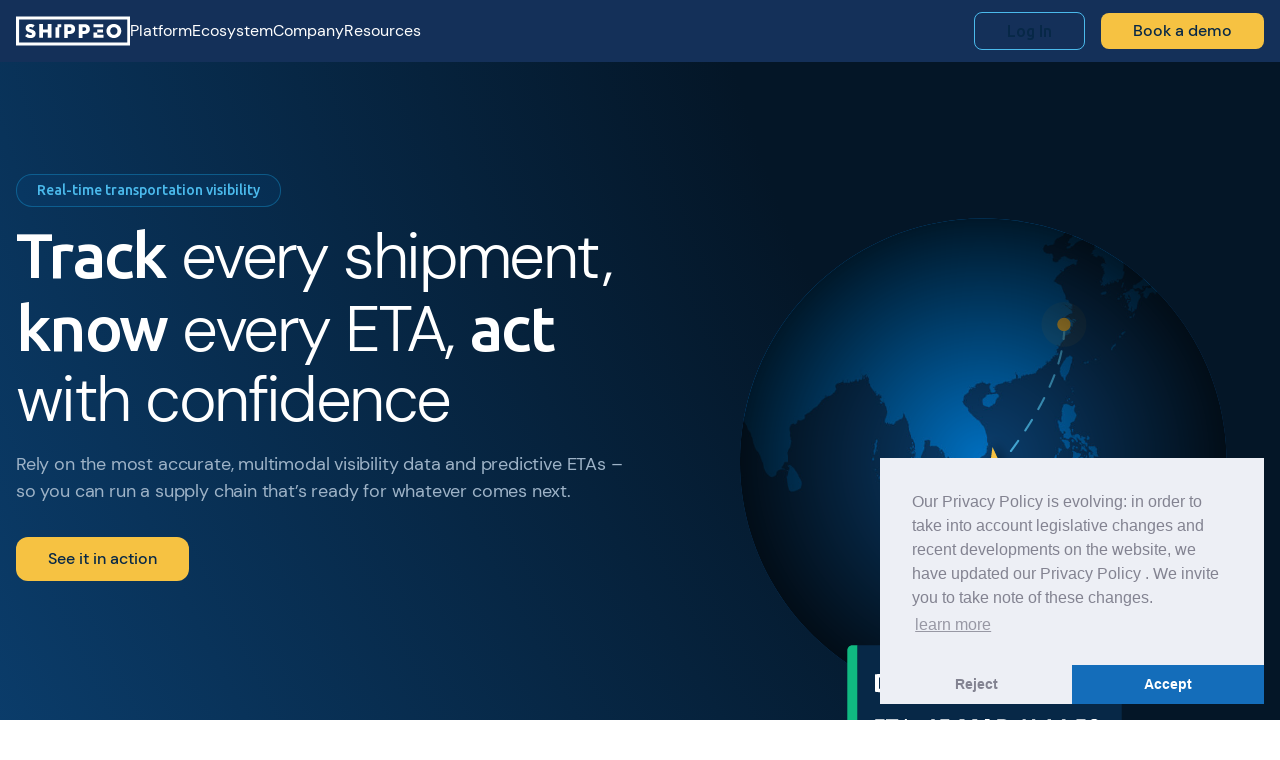

--- FILE ---
content_type: text/html
request_url: https://www.shippeo.com/
body_size: 21933
content:
<!DOCTYPE html><!-- This site was created in Webflow. https://webflow.com --><!-- Last Published: Mon Jan 19 2026 13:18:53 GMT+0000 (Coordinated Universal Time) --><html data-wf-domain="www.shippeo.com" data-wf-page="68adc741947d258f94e6aa91" data-wf-site="68adc73e947d258f94e6a9b3" lang="en"><head><meta charset="utf-8"/><title>World&#x27;s most recommended transport visibility provider</title><meta content="Shippeo is a global leader in real-time multimodal transportation visibility, helping major shippers and logistics service providers deliver exceptional customer service and achieve operational excellence." name="description"/><meta content="World&#x27;s most recommended transport visibility provider" property="og:title"/><meta content="Shippeo is a global leader in real-time multimodal transportation visibility, helping major shippers and logistics service providers deliver exceptional customer service and achieve operational excellence." property="og:description"/><meta content="https://cdn.prod.website-files.com/68adc73e947d258f94e6a9b3/6935fe15a072461b19662c7e_OG%20Image.png" property="og:image"/><meta content="World&#x27;s most recommended transport visibility provider" property="twitter:title"/><meta content="Shippeo is a global leader in real-time multimodal transportation visibility, helping major shippers and logistics service providers deliver exceptional customer service and achieve operational excellence." property="twitter:description"/><meta property="og:type" content="website"/><meta content="summary_large_image" name="twitter:card"/><meta content="width=device-width, initial-scale=1" name="viewport"/><meta content="Webflow" name="generator"/><link href="https://cdn.prod.website-files.com/68adc73e947d258f94e6a9b3/css/shippeo-pre-prod.webflow.shared.96ffbe152.min.css" rel="stylesheet" type="text/css" integrity="sha384-lv++FS8bDnndLxZOt8sj55o/0gkrRLzUzomAezowmkd7JWZea+OOBMzIi9d5AJTx" crossorigin="anonymous"/><link href="https://cdn.prod.website-files.com/68adc73e947d258f94e6a9b3/css/shippeo-pre-prod.webflow.68adc741947d258f94e6aa91-7ff5252f3.min.css" rel="stylesheet" type="text/css" integrity="sha384-6gGJJj7ebGx0xl28wth4v1vkTJtYObCj62S0SthcxP5zl00gfXtVkREIQspUwKeQ" crossorigin="anonymous"/><style>@media (min-width:992px) {html.w-mod-js:not(.w-mod-ix) [data-w-id="f4a08ba7-f0be-98de-f9d3-09896e3412ff"] {border-color:rgb(231,236,241);}html.w-mod-js:not(.w-mod-ix) [data-w-id="f4a08ba7-f0be-98de-f9d3-09896e341302"] {-webkit-transform:translate3d(0, 0, 0) scale3d(1, 1, 1) rotateX(0) rotateY(0) rotateZ(0) skew(0, 0);-moz-transform:translate3d(0, 0, 0) scale3d(1, 1, 1) rotateX(0) rotateY(0) rotateZ(0) skew(0, 0);-ms-transform:translate3d(0, 0, 0) scale3d(1, 1, 1) rotateX(0) rotateY(0) rotateZ(0) skew(0, 0);transform:translate3d(0, 0, 0) scale3d(1, 1, 1) rotateX(0) rotateY(0) rotateZ(0) skew(0, 0);}html.w-mod-js:not(.w-mod-ix) [data-w-id="6ce49da0-30ea-ca80-df92-3743f93d8de9"] {border-color:rgb(231,236,241);}html.w-mod-js:not(.w-mod-ix) [data-w-id="6ce49da0-30ea-ca80-df92-3743f93d8ded"] {color:rgb(7,40,71);}html.w-mod-js:not(.w-mod-ix) [data-w-id="6ce49da0-30ea-ca80-df92-3743f93d8deb"] {-webkit-transform:translate3d(0, 0, 0) scale3d(1, 1, 1) rotateX(0) rotateY(0) rotateZ(0) skew(0, 0);-moz-transform:translate3d(0, 0, 0) scale3d(1, 1, 1) rotateX(0) rotateY(0) rotateZ(0) skew(0, 0);-ms-transform:translate3d(0, 0, 0) scale3d(1, 1, 1) rotateX(0) rotateY(0) rotateZ(0) skew(0, 0);transform:translate3d(0, 0, 0) scale3d(1, 1, 1) rotateX(0) rotateY(0) rotateZ(0) skew(0, 0);}}</style><link href="https://fonts.googleapis.com" rel="preconnect"/><link href="https://fonts.gstatic.com" rel="preconnect" crossorigin="anonymous"/><script src="https://ajax.googleapis.com/ajax/libs/webfont/1.6.26/webfont.js" type="text/javascript"></script><script type="text/javascript">WebFont.load({  google: {    families: ["Ubuntu:300,300italic,400,400italic,500,500italic,700,700italic"]  }});</script><script type="text/javascript">!function(o,c){var n=c.documentElement,t=" w-mod-";n.className+=t+"js",("ontouchstart"in o||o.DocumentTouch&&c instanceof DocumentTouch)&&(n.className+=t+"touch")}(window,document);</script><link href="https://cdn.prod.website-files.com/68adc73e947d258f94e6a9b3/6930087b2539d0befe2cdabd_SHIPPEO_STAND_ALONE%203.png" rel="shortcut icon" type="image/x-icon"/><link href="https://cdn.prod.website-files.com/68adc73e947d258f94e6a9b3/69300882d67bd137146c671a_SHIPPEO_STAND_ALONE%202.png" rel="apple-touch-icon"/><link href="https://www.shippeo.com" rel="canonical"/><!-- Project Global CSS Styles -->
<style>
/* Fixing Font Weight for Browsers */  
body{
  -webkit-font-smoothing: antialiased;
  -moz-osx-font-smoothing: grayscale;
}
  
</style>
<script src="https://www.googleoptimize.com/optimize.js?id=OPT-KJPFS3C"></script>


<!--
                             _______________________________________________________
                            |                                                      |
                       /    |                                                      |
                      /---, |                     SHIPPEO                          |
                 -----# ==| |          more info ? looking for a job ?             |
                 | :) # ==| |         david (-at-) shippeo (-dot-) com             |
            -----'----#   | |______________________________________________________|
            |)___()  '#   |______====____   \___________________________________|
           [_/,-,\"--"------ //,-,  ,-,\\\   |/             //,-,  ,-,  ,-,\\ __#
             ( 0 )|===******||( 0 )( 0 )||-  o              '( 0 )( 0 )( 0 )||
          ----'-'--------------'-'--'-'-----------------------'-'--'-'--'-'--------------
  -->


<!-- Google Tag Manager -->
<script>(function(w,d,s,l,i){w[l]=w[l]||[];w[l].push({'gtm.start':
                                                      new Date().getTime(),event:'gtm.js'});var f=d.getElementsByTagName(s)[0],
    j=d.createElement(s),dl=l!='dataLayer'?'&l='+l:'';j.async=true;j.src=
      'https://www.googletagmanager.com/gtm.js?id='+i+dl;f.parentNode.insertBefore(j,f);
                            })(window,document,'script','dataLayer','GTM-W885DW7');</script>
<!-- End Google Tag Manager -->

<!-- Google tag (gtag.js) -->
<script async src="https://www.googletagmanager.com/gtag/js?id=G-SFQKTTZPQ9"></script>
<script>
  window.dataLayer = window.dataLayer || [];
  function gtag(){dataLayer.push(arguments);}
  gtag('js', new Date());

  gtag('config', 'G-SFQKTTZPQ9');
</script>

<!-- Clarity tracking code -->

<script type="text/javascript">
    (function(c,l,a,r,i,t,y){
        c[a]=c[a]||function(){(c[a].q=c[a].q||[]).push(arguments)};
        t=l.createElement(r);t.async=1;t.src="https://www.clarity.ms/tag/"+i;
        y=l.getElementsByTagName(r)[0];y.parentNode.insertBefore(t,y);
    })(window, document, "clarity", "script", "g4u879njsb");
</script>

<!-- Optibase tracking code -->
<!--
<script src="https://app.optibase.io/script.js" public-api-key="cm41cy0g502iu884kyssgs9w4"></script>
-->
<script src="https://app.optibase.io/script.js" public-api-key="cm414oieq003ses55cdhx2tg1"></script></head><body><div class="hide w-embed"><style>
  /* Desktop Fluid Style
  @media screen and (min-width: 2900px) {
    html { font-size: calc(0.625rem + 0.41666666666666663vw); }
    .container { max-width: 2300px; }
  }
  @media screen and (max-width: 2899px) { html { font-size: calc(0.625rem + 0.41666666666666674vw); } }   
  @media screen and (max-width: 1920px) { html { font-size: calc(0.8126951092611863rem + 0.20811654526534862vw); } }
  @media screen and (max-width: 1440px) { html { font-size: calc(0.5872384937238494rem + 0.41841004184100417vw); } }
  @media screen and (max-width: 991px) { html { font-size: 16px; } }*/
</style>

<style>
  /* Custom spacings for components */
  [padding-top = '0'] {
    padding-top: 0rem !important;
  }
  [padding-top = '3XS'] {
    padding-top: var(--spacings--3xs) !important;
  }
  [padding-top = '2XS'] {
    padding-top: var(--spacings--2xs) !important;
  }
  [padding-top = 'XS'] {
    padding-top: var(--spacings--xs) !important;
  }
  [padding-top = 'S'] {
    padding-top: var(--spacings--s) !important;
  }
  [padding-top = 'M'] {
    padding-top: var(--spacings--m) !important;
  }
  [padding-top = 'L'] {
    padding-top: var(--spacings--l) !important;
  }
  [padding-top = 'XL'] {
    padding-top: var(--spacings--xl) !important;
  }

  [padding-top = '2XL'] {
    padding-top: var(--spacings--2xl) !important;
  }

  [padding-top = '3XL'] {
    padding-top: var(--spacings--3xl) !important;
  }
  [padding-top = '4XL'] {
    padding-top: var(--spacings--4xl) !important;
  }
  [padding-top = '5XL'] {
    padding-top: var(--spacings--5xl) !important;
  }
  [padding-top = '6XL'] {
    padding-top: var(--spacings--6xl) !important;
  }
  [padding-top = '7XL'] {
    padding-top: var(--spacings--7xl) !important;
  }
[padding-top = '10XL'] {
    padding-top: var(--spacings--10xl) !important;
  }


  [padding-bot='0'] {
    padding-bottom: 0rem !important;
  }
  [padding-bot='3XS'] {
    padding-bottom: var(--spacings--3xs) !important;
  }
  [padding-bot='2XS'] {
    padding-bottom: var(--spacings--2xs) !important;
  }
  [padding-bot='XS'] {
    padding-bottom: var(--spacings--xs) !important;
  }
  [padding-bot='S'] {
    padding-bottom: var(--spacings--s) !important;
  }
  [padding-bot='M'] {
    padding-bottom: var(--spacings--m) !important;
  }
  [padding-bot='L'] {
    padding-bottom: var(--spacings--l) !important;
  }
  [padding-bot='XL'] {
    padding-bottom: var(--spacings--xl) !important;
  }
  [padding-bot='2XL'] {
    padding-bottom: var(--spacings--2xl) !important;
  }
  [padding-bot='3XL'] {
    padding-bottom: var(--spacings--3xl) !important;
  }
  [padding-bot='4XL'] {
    padding-bottom: var(--spacings--4xl) !important;
  }
  [padding-bot='5XL'] {
    padding-bottom: var(--spacings--5xl) !important;
  }
  [padding-bot = '6XL'] {
    padding-bottom: var(--spacings--6xl) !important;
  }
  [padding-bot = '7XL'] {
    padding-bottom: var(--spacings--7xl) !important;
  }
  [padding-bot = '10XL'] {
    padding-bottom: var(--spacings--10xl) !important;
  }
  
  [bg-color = 'Neutral Dark']{
  background-color:var(--neutral--neutral-dark) !important;
  }
  [bg-color = 'Neutral White']{
  background-color:var(--neutral--neutral-white) !important;
  }
  [bg-color = 'Neutral 100']{
  background-color:var(--neutral--neutral-100) !important;
  }
  [bg-color = 'Neutral 200']{
  background-color:var(--neutral--neutral-200) !important;
  }
  [bg-color = 'Neutral 300']{
  background-color:var(--neutral--neutral-300) !important;
  }
  [bg-color = 'Neutral 400']{
  background-color:var(--neutral--neutral-400) !important;
  }
  [bg-color = 'Neutral 500']{
  background-color:var(--neutral--neutral-500) !important;
  }
  [bg-color = 'Neutral 600']{
  background-color:var(--neutral--neutral-600) !important;
  }
  [bg-color = 'Brand 100']{
  background-color:var(--brand--brand-100) !important;
  }
  [bg-color = 'Brand 200']{
  background-color:var(--brand--brand-200) !important;
  }
  [bg-color = 'Brand 300']{
  background-color:var(--brand--brand-300) !important;
  }
  [bg-color = 'Brand 400']{
  background-color:var(--brand--brand-400) !important;
  }
  [bg-color = 'Brand 500']{
  background-color:var(--brand--brand-500) !important;
  }
  [bg-color = 'Brand 600']{
  background-color:var(--brand--brand-600) !important;
  }
  [bg-color = 'Brand 700']{
  background-color:var(--brand--brand-700) !important;
  }
  [text-align = 'Center']{
  text-align: center; !important;
  }
</style>


<!-- Video player | Play button style -->
<style>
  ..video-player-controls {
    position: relative;
  }
  .video-player-controls::after {
    content: "";
    position: absolute;
    top: 50%;
    right: -2.5rem;    
    width: 2.5rem;
    height: 2.5rem;

    transform: translateY(-50%) translateX(0);
    background-repeat: no-repeat;
    background-position: center;
    background-size: contain;
    transition: transform 0.25s ease;
    background-image: url("https://cdn.prod.website-files.com/68adc73e947d258f94e6a9b3/691599d23247798905e22dca_62a3560846f6e2a86e17a3747b7736d7_Ellipse%2011255.svg");
  }
  .video-player-controls:hover::after {
    transform: translateY(-50%) translateX(0.25rem); 
  }
</style></div><div class="hidden-js w-embed w-script"><script src="https://cdn.jsdelivr.net/npm/swiper@8/swiper-bundle.min.js"></script>

<style>
.swiper-wrapper {
  -webkit-transition-timing-function:linear!important;
  -o-transition-timing-function:linear!important;
  transition-timing-function:linear!important;
 }
</style></div><div data-animation="default" class="navigation w-nav" data-easing2="ease" data-easing="ease" data-collapse="medium" data-w-id="ef971416-f16a-30d1-9855-e6f28d67a8d6" role="banner" data-duration="400" data-wf--navigation--variant="base"><div class="mobile-nav-overlay"></div><div class="nav-container"><a href="/" aria-current="page" class="nav-brand w-nav-brand w--current"><img src="https://cdn.prod.website-files.com/68adc73e947d258f94e6a9b3/6925e3a407038f8784ef8c75_Nav.svg" loading="eager" alt="Shippeo white logo" class="nav-logo-desktop"/><img src="https://cdn.prod.website-files.com/68adc73e947d258f94e6a9b3/69270c84301abf8b8dc10669_Union.png" loading="lazy" alt="Shippeo Logo" class="nav-logo-desktop-mobile"/></a><nav role="navigation" class="nav-menu w-nav-menu"><div class="button-wrapper nav-button-wrapper"><a data-wf--button-outline-small--variant="white" href="https://web.shippeo.com" target="_blank" class="button-outline-small w-variant-2a986d65-b9b3-f372-e794-dfbbf7bd0a60 w-button">Log In</a><a href="/book-a-demo" class="primary-button-small w-button">Book a demo</a></div><div class="nav-menu-mask"><div data-hover="false" data-delay="0" data-w-id="144f3450-9007-b2f6-ffd9-6507a7fbdaa5" class="nav-dropdown w-dropdown"><div class="nav-dropdown-toggle w-dropdown-toggle"><div>Platform</div><div class="dropdwon-horizontal-line"></div><div class="navbar-dropdown-arrow w-embed"><svg width="13" height="8" viewBox="0 0 13 8" fill="none" xmlns="http://www.w3.org/2000/svg">
<path fill-rule="evenodd" clip-rule="evenodd" d="M0.278911 0.253715C0.640718 -0.094177 1.21604 -0.0828961 1.56393 0.278911L6.05882 5.05054L10.5537 0.278911C10.9016 -0.0828962 11.4769 -0.094177 11.8387 0.253715C12.2005 0.601606 12.2118 1.17693 11.8639 1.53874L6.71393 6.99168C6.54259 7.16988 6.30604 7.27059 6.05882 7.27059C5.81161 7.27059 5.57506 7.16988 5.40371 6.99168L0.253715 1.53874C-0.0941771 1.17693 -0.0828962 0.601606 0.278911 0.253715Z" fill="white"/>
</svg></div></div><nav class="nav-dropdown-list w-dropdown-list"><div class="nav-dropdwon-inner-wrapper"><div class="nav-dropdown-container"><div class="column"><div class="heading-style-h6 margin-xl hide-tablet">Platform</div><div class="nav-branches-wrapper"><div class="column hide-tablet"><div class="text-s margin-m">Platform</div><div class="nav-horizontal-line margin-m"></div><a href="/platform-overview" class="nav-link-xl margin-3xs w-inline-block"><div>Platform overview</div></a></div><div class="column"><div class="text-s margin-m">Multimodal Network</div><div class="nav-horizontal-line margin-m"></div><div class="w-dyn-list"><div role="list" class="footer-link-cms-wrapper w-dyn-items"><div role="listitem" class="w-dyn-item"><a href="/platform/multimodal-network/road-ftl-ltl" class="nav-link-xl w-inline-block"><div>Road FTL</div></a></div><div role="listitem" class="w-dyn-item"><a href="/platform/multimodal-network/parcel-last-mile" class="nav-link-xl w-inline-block"><div>Road LTL, Parcel &amp; Last Mile</div></a></div><div role="listitem" class="w-dyn-item"><a href="/platform/multimodal-network/ocean-sea-barge-roro" class="nav-link-xl w-inline-block"><div>Ocean</div></a></div><div role="listitem" class="w-dyn-item"><a href="/platform/multimodal-network/ports-terminals" class="nav-link-xl w-inline-block"><div>Ports &amp; Terminals</div></a></div><div role="listitem" class="w-dyn-item"><a href="/platform/multimodal-network/rail" class="nav-link-xl w-inline-block"><div>Intermodal Rail</div></a></div><div role="listitem" class="w-dyn-item"><a href="/platform/multimodal-network/air" class="nav-link-xl w-inline-block"><div>Air</div></a></div></div></div></div><div class="column"><div class="text-s margin-m">Data Intelligence</div><div class="nav-horizontal-line margin-m"></div><a href="/platform/data-intelligence/data-quality" class="nav-link-xl margin-3xs w-inline-block"><div>Data Quality</div></a><a href="/platform/data-intelligence/predictive-ai-models" class="nav-link-xl margin-3xs w-inline-block"><div>AI Predictive models</div></a><a href="/platform/shippeo-ai" class="nav-link-xl w-inline-block"><div>Shippeo AI</div></a></div><div class="column"><div class="text-s margin-m">Products</div><div class="nav-horizontal-line margin-m"></div><div class="w-dyn-list"><div role="list" class="footer-link-cms-wrapper w-dyn-items"><div role="listitem" class="w-dyn-item"><a href="/platform/products/end-to-end-visibility" class="nav-link-xl w-inline-block"><div>End-to-end visibillity</div></a></div><div role="listitem" class="w-dyn-item"><a href="/platform/products/alerts-notifications" class="nav-link-xl w-inline-block"><div>Alerts &amp; Notifications</div></a></div><div role="listitem" class="w-dyn-item"><a href="/platform/products/risk-exception-management" class="nav-link-xl w-inline-block"><div>Risk &amp; Exception Management</div></a></div><div role="listitem" class="w-dyn-item"><a href="/platform/products/collaboration-workflows" class="nav-link-xl w-inline-block"><div>Collaboration &amp; Workflows</div></a></div><div role="listitem" class="w-dyn-item"><a href="/platform/products/eCMRs-ePODs" class="nav-link-xl w-inline-block"><div>eCMR &amp; ePOD</div></a></div><div role="listitem" class="w-dyn-item"><a href="/platform/products/performance-insights" class="nav-link-xl w-inline-block"><div>Performance Insights</div></a></div><div role="listitem" class="w-dyn-item"><a href="/platform/products/ports-insights" class="nav-link-xl w-inline-block"><div>Port Insights</div></a></div><div role="listitem" class="w-dyn-item"><a href="/platform/products/detention-demurrage" class="nav-link-xl w-inline-block"><div>Detention &amp; Demurrage</div></a></div><div role="listitem" class="w-dyn-item"><a href="/platform/products/carbon-visibility" class="nav-link-xl w-inline-block"><div>Carbon Visibility</div></a></div></div></div></div></div></div><div class="column"><a data-w-id="60e32778-0567-ede0-073e-cb17cc7c8ae6" href="/platform-overview" class="nav-link-xl-outer-wrapper margin-m w-inline-block"><div class="nav-link-xl-inner-wrapper"><div class="column"><div class="margin-3xs">Platform overview</div><p class="_70-opacity text-s hide-tablet">Turn visibility into confident action</p></div><div class="svg-flex w-embed"><svg width="8" height="13" viewBox="0 0 8 13" fill="none" xmlns="http://www.w3.org/2000/svg">
<path fill-rule="evenodd" clip-rule="evenodd" d="M0.253715 11.8383C-0.094177 11.4765 -0.0828961 10.9011 0.278911 10.5533L5.05054 6.05836L0.278911 1.56347C-0.0828967 1.21558 -0.0941775 0.640257 0.253714 0.278449C0.601606 -0.0833573 1.17693 -0.0946386 1.53874 0.253253L6.99168 5.40325C7.16988 5.5746 7.27059 5.81115 7.27059 6.05836C7.27059 6.30558 7.16988 6.54213 6.99168 6.71347L1.53874 11.8635C1.17693 12.2114 0.601606 12.2001 0.253715 11.8383Z" fill="#072847"/>
</svg></div></div><div class="nav-card-image"><img src="https://cdn.prod.website-files.com/68adc73e947d258f94e6a9b3/6926dcd55cca07f19d8cc11a_12B%20-%20Quick%20spot%20Shipments%20-V3%201.avif" loading="lazy" alt="Shipment tracking dashboard showing delivery details and a map of northwest Spain with route and traffic information." class="cover-image"/></div></a></div></div></div></nav></div><div data-hover="false" data-delay="0" data-w-id="e0a8544f-3e66-afd6-01df-25508ddf5e11" class="nav-dropdown w-dropdown"><div class="nav-dropdown-toggle w-dropdown-toggle"><div>Ecosystem</div><div class="dropdwon-horizontal-line"></div><div class="navbar-dropdown-arrow w-embed"><svg width="13" height="8" viewBox="0 0 13 8" fill="none" xmlns="http://www.w3.org/2000/svg">
<path fill-rule="evenodd" clip-rule="evenodd" d="M0.278911 0.253715C0.640718 -0.094177 1.21604 -0.0828961 1.56393 0.278911L6.05882 5.05054L10.5537 0.278911C10.9016 -0.0828962 11.4769 -0.094177 11.8387 0.253715C12.2005 0.601606 12.2118 1.17693 11.8639 1.53874L6.71393 6.99168C6.54259 7.16988 6.30604 7.27059 6.05882 7.27059C5.81161 7.27059 5.57506 7.16988 5.40371 6.99168L0.253715 1.53874C-0.0941771 1.17693 -0.0828962 0.601606 0.278911 0.253715Z" fill="white"/>
</svg></div></div><nav class="nav-dropdown-list w-dropdown-list"><div class="nav-dropdwon-inner-wrapper"><div class="nav-dropdown-container"><div class="column"><div class="heading-style-h6 margin-xl hide-tablet">Ecosystem</div><div class="nav-branches-wrapper"><div class="column"><div class="text-s margin-m">Carriers</div><div class="nav-horizontal-line margin-m"></div><a href="/ecosystem/carriers/why-join-us" class="nav-link-xl margin-3xs w-inline-block"><div>Why Join us</div></a><a href="/ecosystem/carriers/carrier-recognition-program" class="nav-link-xl w-inline-block"><div>Carrier recognition program</div></a></div><div class="column"><div class="text-s margin-m">Partners</div><div class="nav-horizontal-line margin-m"></div><a href="/ecosystem/partners/integration-partners" class="nav-link-xl margin-3xs w-inline-block"><div>Integration partners</div></a><a href="/ecosystem/partners/technology-partners" class="nav-link-xl margin-3xs w-inline-block"><div>Technology Partners</div></a></div></div></div><div class="column"><a data-w-id="e0a8544f-3e66-afd6-01df-25508ddf5e3f" href="/ecosystem/partners/integration-partners" class="nav-link-xl-outer-wrapper w-inline-block"><div class="nav-link-xl-inner-wrapper"><div class="column"><div class="margin-3xs">Integration partners</div><p class="_70-opacity text-s hide-tablet">Explore our integration ecosystem</p></div><div class="svg-flex w-embed"><svg width="8" height="13" viewBox="0 0 8 13" fill="none" xmlns="http://www.w3.org/2000/svg">
<path fill-rule="evenodd" clip-rule="evenodd" d="M0.253715 11.8383C-0.094177 11.4765 -0.0828961 10.9011 0.278911 10.5533L5.05054 6.05836L0.278911 1.56347C-0.0828967 1.21558 -0.0941775 0.640257 0.253714 0.278449C0.601606 -0.0833573 1.17693 -0.0946386 1.53874 0.253253L6.99168 5.40325C7.16988 5.5746 7.27059 5.81115 7.27059 6.05836C7.27059 6.30558 7.16988 6.54213 6.99168 6.71347L1.53874 11.8635C1.17693 12.2114 0.601606 12.2001 0.253715 11.8383Z" fill="#072847"/>
</svg></div></div><div class="nav-card-image"><img src="https://cdn.prod.website-files.com/68adc73e947d258f94e6a9b3/6926e7f5ad3e3f50b73dd965_12B%20-%20Quick%20spot%20Shipments%20-V3%201%20(2).avif" loading="lazy" alt="Modern office building with a white angular design and the ZF logo on top under a partly cloudy sky." class="cover-image"/></div></a></div></div></div></nav></div><div data-hover="false" data-delay="0" data-w-id="8bf7a1f5-b4d1-bd79-b88e-da3a64587e97" class="nav-dropdown w-dropdown"><div class="nav-dropdown-toggle w-dropdown-toggle"><div>Company</div><div class="dropdwon-horizontal-line"></div><div class="navbar-dropdown-arrow w-embed"><svg width="13" height="8" viewBox="0 0 13 8" fill="none" xmlns="http://www.w3.org/2000/svg">
<path fill-rule="evenodd" clip-rule="evenodd" d="M0.278911 0.253715C0.640718 -0.094177 1.21604 -0.0828961 1.56393 0.278911L6.05882 5.05054L10.5537 0.278911C10.9016 -0.0828962 11.4769 -0.094177 11.8387 0.253715C12.2005 0.601606 12.2118 1.17693 11.8639 1.53874L6.71393 6.99168C6.54259 7.16988 6.30604 7.27059 6.05882 7.27059C5.81161 7.27059 5.57506 7.16988 5.40371 6.99168L0.253715 1.53874C-0.0941771 1.17693 -0.0828962 0.601606 0.278911 0.253715Z" fill="white"/>
</svg></div></div><nav class="nav-dropdown-list w-dropdown-list"><div class="nav-dropdwon-inner-wrapper"><div class="nav-dropdown-container"><div class="column"><div class="nav-branches-wrapper"><div class="column"><div class="heading-style-h6 margin-xl hide-tablet">Company</div><div class="nav-horizontal-line margin-m"></div><a href="/company/about-us" class="nav-link-xl margin-3xs w-inline-block"><div>About us</div></a><a href="/company/careers" class="nav-link-xl margin-3xs w-inline-block"><div>Careers</div></a><a href="/company/csr" class="nav-link-xl margin-3xs w-inline-block"><div>CSR</div></a><a href="/company/data-privacy-security" class="nav-link-xl margin-3xs w-inline-block"><div>Data Privacy &amp; Security</div></a><a href="/company/contact-us" class="nav-link-xl w-inline-block"><div>Contact us</div></a></div></div></div><div class="column nav-card-wrapper"><a data-w-id="8bf7a1f5-b4d1-bd79-b88e-da3a64587ec5" href="/company/about-us" class="nav-link-xl-outer-wrapper w-inline-block"><div class="nav-link-xl-inner-wrapper"><div class="column"><div class="margin-3xs">About us</div><p class="_70-opacity text-s hide-tablet">Meet the team behind the mission</p></div><div class="svg-flex w-embed"><svg width="8" height="13" viewBox="0 0 8 13" fill="none" xmlns="http://www.w3.org/2000/svg">
<path fill-rule="evenodd" clip-rule="evenodd" d="M0.253715 11.8383C-0.094177 11.4765 -0.0828961 10.9011 0.278911 10.5533L5.05054 6.05836L0.278911 1.56347C-0.0828967 1.21558 -0.0941775 0.640257 0.253714 0.278449C0.601606 -0.0833573 1.17693 -0.0946386 1.53874 0.253253L6.99168 5.40325C7.16988 5.5746 7.27059 5.81115 7.27059 6.05836C7.27059 6.30558 7.16988 6.54213 6.99168 6.71347L1.53874 11.8635C1.17693 12.2114 0.601606 12.2001 0.253715 11.8383Z" fill="#072847"/>
</svg></div></div><div class="nav-card-image"><img src="https://cdn.prod.website-files.com/68adc73e947d258f94e6a9b3/6926e913ee21628932525a79_12B%20-%20Quick%20spot%20Shipments%20-V3%201%20(3).avif" loading="lazy" alt="Man in business attire presenting supply chain pressure index graph to a seated audience in a modern conference room." class="cover-image"/></div></a><a data-w-id="8bf7a1f5-b4d1-bd79-b88e-da3a64587ece" href="/company/careers" class="nav-link-xl-outer-wrapper w-inline-block"><div class="nav-link-xl-inner-wrapper"><div class="column"><div class="margin-3xs">Careers</div><p class="_70-opacity text-s hide-tablet">Join our mission to reshape supply chain</p></div><div class="svg-flex w-embed"><svg width="8" height="13" viewBox="0 0 8 13" fill="none" xmlns="http://www.w3.org/2000/svg">
<path fill-rule="evenodd" clip-rule="evenodd" d="M0.253715 11.8383C-0.094177 11.4765 -0.0828961 10.9011 0.278911 10.5533L5.05054 6.05836L0.278911 1.56347C-0.0828967 1.21558 -0.0941775 0.640257 0.253714 0.278449C0.601606 -0.0833573 1.17693 -0.0946386 1.53874 0.253253L6.99168 5.40325C7.16988 5.5746 7.27059 5.81115 7.27059 6.05836C7.27059 6.30558 7.16988 6.54213 6.99168 6.71347L1.53874 11.8635C1.17693 12.2114 0.601606 12.2001 0.253715 11.8383Z" fill="#072847"/>
</svg></div></div><div class="nav-card-image"><img src="https://cdn.prod.website-files.com/68adc73e947d258f94e6a9b3/6926e9138ef564796ef9287c_12B%20-%20Quick%20spot%20Shipments%20-V3%201%20(4).avif" loading="lazy" alt="Smiling woman in blue shirt working on a laptop with three colleagues in a bright office background." class="cover-image"/></div></a></div></div></div></nav></div><div data-hover="false" data-delay="0" data-w-id="f9ee00dc-1393-d5b4-9f18-5b5a0f56406c" class="nav-dropdown w-dropdown"><div class="nav-dropdown-toggle w-dropdown-toggle"><div>Resources</div><div class="dropdwon-horizontal-line"></div><div class="navbar-dropdown-arrow w-embed"><svg width="13" height="8" viewBox="0 0 13 8" fill="none" xmlns="http://www.w3.org/2000/svg">
<path fill-rule="evenodd" clip-rule="evenodd" d="M0.278911 0.253715C0.640718 -0.094177 1.21604 -0.0828961 1.56393 0.278911L6.05882 5.05054L10.5537 0.278911C10.9016 -0.0828962 11.4769 -0.094177 11.8387 0.253715C12.2005 0.601606 12.2118 1.17693 11.8639 1.53874L6.71393 6.99168C6.54259 7.16988 6.30604 7.27059 6.05882 7.27059C5.81161 7.27059 5.57506 7.16988 5.40371 6.99168L0.253715 1.53874C-0.0941771 1.17693 -0.0828962 0.601606 0.278911 0.253715Z" fill="white"/>
</svg></div></div><nav class="nav-dropdown-list w-dropdown-list"><div class="nav-dropdwon-inner-wrapper"><div class="nav-dropdown-container"><div class="column"><div class="heading-style-h6 margin-xl hide-tablet">Resources</div><div class="nav-branches-wrapper"><div class="column"><div class="text-s margin-m">Explore</div><div class="nav-horizontal-line margin-m"></div><a href="/resources/explore/blog-newsletter" class="nav-link-xl margin-3xs w-inline-block"><div>Blog &amp; Newsletter</div></a><a href="/resources/explore/webinars" class="nav-link-xl margin-3xs w-inline-block"><div>Webinars</div></a><a href="/resources/explore/customer-stories" class="nav-link-xl margin-3xs w-inline-block"><div>Customer Stories</div></a><a href="/resources/explore/ebooks" class="nav-link-xl margin-3xs w-inline-block"><div>E-books</div></a><a href="/resources/explore/events" class="nav-link-xl margin-3xs w-inline-block"><div>Events</div></a><a href="/resources/newsroom/press-releases" class="nav-link-xl w-inline-block"><div>News and Press Releases</div></a></div><div class="column"><div class="text-s margin-m">Using Shippeo</div><div class="nav-horizontal-line margin-m"></div><a href="https://auth.shippeo.com/auth/main/login/identifier?client_id=14b9fef8-f30e-45d8-b9fe-f8f30ef5d89b&amp;redirect_uri=https%3A%2F%2Fhelpcenter.shippeo.com%2Fauth%2Fcallback&amp;response_type=code&amp;state=78pwSTVOO2e2UGft&amp;scope=openid+email" target="_blank" class="nav-link-xl margin-3xs w-inline-block"><div>Help Center</div></a><a href="https://developers.shippeo.com/" target="_blank" class="nav-link-xl margin-3xs w-inline-block"><div>Dev Portal</div></a></div></div></div><div class="column"><a data-w-id="f9ee00dc-1393-d5b4-9f18-5b5a0f56409a" href="/resources/explore" class="nav-link-xl-outer-wrapper margin-m w-inline-block"><div class="nav-link-xl-inner-wrapper"><div class="column"><div class="margin-3xs">Resources center</div><p class="_70-opacity text-s hide-tablet">Gain expert insight and guides</p></div><div class="svg-flex w-embed"><svg width="8" height="13" viewBox="0 0 8 13" fill="none" xmlns="http://www.w3.org/2000/svg">
<path fill-rule="evenodd" clip-rule="evenodd" d="M0.253715 11.8383C-0.094177 11.4765 -0.0828961 10.9011 0.278911 10.5533L5.05054 6.05836L0.278911 1.56347C-0.0828967 1.21558 -0.0941775 0.640257 0.253714 0.278449C0.601606 -0.0833573 1.17693 -0.0946386 1.53874 0.253253L6.99168 5.40325C7.16988 5.5746 7.27059 5.81115 7.27059 6.05836C7.27059 6.30558 7.16988 6.54213 6.99168 6.71347L1.53874 11.8635C1.17693 12.2114 0.601606 12.2001 0.253715 11.8383Z" fill="#072847"/>
</svg></div></div><div class="nav-card-image"><img src="https://cdn.prod.website-files.com/68adc73e947d258f94e6a9b3/6926dcd55cca07f19d8cc11a_12B%20-%20Quick%20spot%20Shipments%20-V3%201.avif" loading="lazy" alt="Shipment tracking dashboard showing delivery details and a map of northwest Spain with route and traffic information." class="cover-image"/></div></a></div></div></div></nav></div></div></nav><div class="nav-mobile-button-wrapper"><a href="/book-a-demo" class="primary-button-small w-button">Book a demo</a></div><div scroll="both" class="nav-menu-button w-nav-button"><div class="nav-menu-button-wrap"><div class="nav-lines nav-line-1"></div><div class="nav-lines nav-line-2"></div><div class="nav-lines nav-line-3"></div></div></div></div><div class="w-embed"><style>
.nav-dropdown:hover .nav-dropdown-toggle {
  color: #fff !important;
}
</style></div></div><div class="main-wrapper"><section class="section homepage-hero-section"><div class="container grid"><div id="w-node-b927b74a-ef7f-ee87-92c0-b64afc449837-94e6aa91" class="column"><div data-wf--category-pill--variant="brand-100" class="main-pill"><div>Real-time transportation visibility</div></div><div class="homepage-hero-rt w-richtext"><h1><strong>Track</strong> every shipment, <strong>know</strong> every ETA, <strong>act</strong> with confidence</h1><p>Rely on the most accurate, multimodal visibility data and predictive ETAs – so you can run a supply chain that’s ready for whatever comes next.</p></div><a href="/book-a-demo" class="primary-button w-button">See it in action</a></div><div id="w-node-dc9015ab-2c50-9673-db39-73bd9a41b51b-94e6aa91" class="homepage-hero-image w-embed w-script"><script src="https://unpkg.com/@lottiefiles/lottie-player@latest/dist/lottie-player.js"></script>
<lottie-player
  src="https://cdn.prod.website-files.com/68adc73e947d258f94e6a9b3/696507aa663fc8cb471064c5_1%20Globe%20x3.json"
  background="transparent"
  speed="1"
  loop
  autoplay
  style="width:100%; height:auto; border-radius:8px; display:block;"
></lottie-player></div></div></section><section class="section padding-2xl overflow-hidden"><div class="container"><div class="partners-hero-cms no-margin-top w-dyn-list"><div role="list" class="swiper-wrapper partners-swiper-wrapper w-dyn-items"><div role="listitem" class="swiper-slide partners-swiper-slide w-dyn-item"><img src="https://cdn.prod.website-files.com/68af1acdad93118c9172fa7c/695d1e1ed22a3065ec052710_RPM_logo_Color_Pos_Hor_900x200.png" loading="lazy" alt="" sizes="100vw" srcset="https://cdn.prod.website-files.com/68af1acdad93118c9172fa7c/695d1e1ed22a3065ec052710_RPM_logo_Color_Pos_Hor_900x200-p-500.png 500w, https://cdn.prod.website-files.com/68af1acdad93118c9172fa7c/695d1e1ed22a3065ec052710_RPM_logo_Color_Pos_Hor_900x200.png 910w" class="contain-image _5-2-ratio"/></div><div role="listitem" class="swiper-slide partners-swiper-slide w-dyn-item"><img src="https://cdn.prod.website-files.com/68af1acdad93118c9172fa7c/69413fd11990f1a96c45708b_TotalEnergies-Logo.webp" loading="lazy" alt="" class="contain-image _5-2-ratio"/></div><div role="listitem" class="swiper-slide partners-swiper-slide w-dyn-item"><img src="https://cdn.prod.website-files.com/68af1acdad93118c9172fa7c/69413fe19eba505c0efef24d_Schneider-Electric-Logo.webp" loading="lazy" alt="" class="contain-image _5-2-ratio"/></div><div role="listitem" class="swiper-slide partners-swiper-slide w-dyn-item"><img src="https://cdn.prod.website-files.com/68af1acdad93118c9172fa7c/69413fac95d27839d98787d9_TEDI-Logo.webp" loading="lazy" alt="" class="contain-image _5-2-ratio"/></div><div role="listitem" class="swiper-slide partners-swiper-slide w-dyn-item"><img src="https://cdn.prod.website-files.com/68af1acdad93118c9172fa7c/69413f7961de13b26ab37f37_RUBIX-Logo.webp" loading="lazy" alt="" class="contain-image _5-2-ratio"/></div><div role="listitem" class="swiper-slide partners-swiper-slide w-dyn-item"><img src="https://cdn.prod.website-files.com/68af1acdad93118c9172fa7c/69413fc098182f4b6c108ce2_M%26I%20Materials.webp" loading="lazy" alt="" class="contain-image _5-2-ratio"/></div><div role="listitem" class="swiper-slide partners-swiper-slide w-dyn-item"><img src="https://cdn.prod.website-files.com/68af1acdad93118c9172fa7c/69413f2d3c19ab5e38057648_Reemtsma-Logo.webp" loading="lazy" alt="" class="contain-image _5-2-ratio"/></div><div role="listitem" class="swiper-slide partners-swiper-slide w-dyn-item"><img src="https://cdn.prod.website-files.com/68af1acdad93118c9172fa7c/69413f105d96775b25d8a50c_Magnus-Logistics-Logo.webp" loading="lazy" alt="" class="contain-image _5-2-ratio"/></div><div role="listitem" class="swiper-slide partners-swiper-slide w-dyn-item"><img src="https://cdn.prod.website-files.com/68af1acdad93118c9172fa7c/69413f5c3f96fb4bc68f6041_Milsped-Logo.webp" loading="lazy" alt="" class="contain-image _5-2-ratio"/></div><div role="listitem" class="swiper-slide partners-swiper-slide w-dyn-item"><img src="https://cdn.prod.website-files.com/68af1acdad93118c9172fa7c/69413eef0a7592325147a023_KRONE-Logo.webp" loading="lazy" alt="" class="contain-image _5-2-ratio"/></div><div role="listitem" class="swiper-slide partners-swiper-slide w-dyn-item"><img src="https://cdn.prod.website-files.com/68af1acdad93118c9172fa7c/69413ee09ee36ba5ca0c3969_Leroy-Merlin-Logo.webp" loading="lazy" alt="" class="contain-image _5-2-ratio"/></div><div role="listitem" class="swiper-slide partners-swiper-slide w-dyn-item"><img src="https://cdn.prod.website-files.com/68af1acdad93118c9172fa7c/694140a8fb829c612e25041b_kik-Logo.webp" loading="lazy" alt="" class="contain-image _5-2-ratio"/></div><div role="listitem" class="swiper-slide partners-swiper-slide w-dyn-item"><img src="https://cdn.prod.website-files.com/68af1acdad93118c9172fa7c/69413eaac79c6645f70bf5ef_Hager-Logo.webp" loading="lazy" alt="" class="contain-image _5-2-ratio"/></div><div role="listitem" class="swiper-slide partners-swiper-slide w-dyn-item"><img src="https://cdn.prod.website-files.com/68af1acdad93118c9172fa7c/69413ec113f14c2e2110732f_ID-Logistics-Logo.webp" loading="lazy" alt="" class="contain-image _5-2-ratio"/></div><div role="listitem" class="swiper-slide partners-swiper-slide w-dyn-item"><img src="https://cdn.prod.website-files.com/68af1acdad93118c9172fa7c/69413e97ab7b0c4086f20044_Fujifilm-Logo.webp" loading="lazy" alt="" class="contain-image _5-2-ratio"/></div><div role="listitem" class="swiper-slide partners-swiper-slide w-dyn-item"><img src="https://cdn.prod.website-files.com/68af1acdad93118c9172fa7c/69413ed06ed9125c34876d56_Forvia-Logo.webp" loading="lazy" alt="" class="contain-image _5-2-ratio"/></div><div role="listitem" class="swiper-slide partners-swiper-slide w-dyn-item"><img src="https://cdn.prod.website-files.com/68af1acdad93118c9172fa7c/69413e78e385d945af404903_FM-Logistics-Logo.webp" loading="lazy" alt="" class="contain-image _5-2-ratio"/></div><div role="listitem" class="swiper-slide partners-swiper-slide w-dyn-item"><img src="https://cdn.prod.website-files.com/68af1acdad93118c9172fa7c/69413e861c544011fb7c7a95_Eckes-Granini-Logo.webp" loading="lazy" alt="" class="contain-image _5-2-ratio"/></div><div role="listitem" class="swiper-slide partners-swiper-slide w-dyn-item"><img src="https://cdn.prod.website-files.com/68af1acdad93118c9172fa7c/69413e52639bea659b571cfb_Castorama-Logo.webp" loading="lazy" alt="" class="contain-image _5-2-ratio"/></div><div role="listitem" class="swiper-slide partners-swiper-slide w-dyn-item"><img src="https://cdn.prod.website-files.com/68af1acdad93118c9172fa7c/69413e311909c4bc1c0b5ab8_Group%201000005969.webp" loading="lazy" alt="" class="contain-image _5-2-ratio"/></div></div></div><div class="hidden-js w-embed w-script"><script>
setTimeout(() => {
  var logoCarousel = new Swiper('.partners-hero-cms',{
    spaceBetween: 16,
    a11y: false,
    lazy: true,
		preventInteractionOnTransition: true,
		preloadImages: false,
    freeMode: true,
    speed: 8000,
    loop: true,
    slidesPerView: "auto",
    autoplay: {
      delay: 0,
      disableOnInteraction: false,
       },
    });

}, 200);
</script></div></div></section><section data-wf--benefits-overview-section--variant="base" class="section benefits-overview-section"><div class="container grid margin-3xl"><div id="w-node-_582bba50-c999-b476-9832-8c04c3af91aa-c3af91a8" class="homepage-h1-rt w-richtext"><h2>Trusted visibility for <strong>confident supply chain decisions</strong></h2></div></div><div class="container grid"><img src="https://cdn.prod.website-files.com/68adc73e947d258f94e6a9b3/691dd99e6e6fd011658bd332_95df5e9160cde6304497e27cbc168019_IMG%205B.avif" loading="lazy" id="w-node-_582bba50-c999-b476-9832-8c04c3af91ba-c3af91a8" alt="Shipping schedule for OT123456789 by CMA CGM showing departure from Dalian on 28/11 on time in 2 days and arrival at Rotterdam on 18/12 on time in 22 days." class="_16-9-image"/><div id="w-node-_582bba50-c999-b476-9832-8c04c3af91af-c3af91a8" class="column"><div class="homepage-paragraph-rt margin-xl w-richtext"><h2><strong>Every operational decision depends on accurate data,</strong> from planning routes and scheduling deliveries to managing exceptions in real time.</h2><p>With the most accurate, real-time visibility, powered by AI and multi-factor algorithms, you can plan with certainty, keep customers informed, and act before disruption impacts your business.</p></div><a href="/book-a-demo" class="primary-button w-button">Request a demo now</a></div></div></section><section data-wf--benefits-overview-section--variant="alternate-section" class="section benefits-overview-section w-variant-43ca338e-1603-0e46-539f-89af753e7bad"><div class="container grid margin-3xl"><div id="w-node-_582bba50-c999-b476-9832-8c04c3af91aa-c3af91a8" class="homepage-h1-rt w-richtext"><h2><strong>Connected networks </strong>make visibility work</h2></div></div><div class="container grid"><img src="https://cdn.prod.website-files.com/68adc73e947d258f94e6a9b3/691ed284d4ceb44f68922447_6faf7fa55a14e7bc47a86df7c40b3006_Rectangle%2042444.avif" loading="lazy" id="w-node-_582bba50-c999-b476-9832-8c04c3af91ba-c3af91a8" alt="Shipping status table showing vessel references, tags, arrival dates at Da Chan Bay, and estimated delivery times for Los Angeles with delay indicators in red." class="_16-9-image w-variant-43ca338e-1603-0e46-539f-89af753e7bad"/><div id="w-node-_582bba50-c999-b476-9832-8c04c3af91af-c3af91a8" class="column w-variant-43ca338e-1603-0e46-539f-89af753e7bad"><div class="homepage-paragraph-rt margin-xl w-richtext"><h2>True visibility depends on <strong>bringing your entire network together</strong></h2><p>Shippeo tackles the challenges of onboarding and adoption to unite shippers, carriers and systems across every mode. The result: reliable visibility data and consistent coverage, whatever the mode of transport.</p></div><a href="/book-a-demo" class="primary-button w-button">Request a demo now</a></div></div></section><section class="section bg-brand-600 text-neutral-white"><div class="container"><div class="section-card"><div class="column max-width-700"><div class="margin-3xs"><div data-wf--category-pill--variant="brand-100" class="main-pill"><img src="https://cdn.prod.website-files.com/68adc73e947d258f94e6a9b3/69089da6ee05a2bc4a78d340_Truck.svg" loading="eager" alt="" class="pill-svg-icon"/><div>Report by Gartner®</div></div></div><div class="section-card-rt w-richtext"><h2>Shippeo named a <strong>Leader in 2025 Gartner® Magic Quadrant™</strong> for Real-Time Transportation Visibility Platforms</h2></div><a href="/resources/explore/ebooks/2025-gartner-r-magic-quadrant-for-real-time-transportation-visibility-platforms" class="button-outline text-neutral-white w-button">Download the report</a></div><div class="section-card-image-wrapper"><img src="https://cdn.prod.website-files.com/68adc73e947d258f94e6a9b3/6908a50a6b6d0cd456f04102_Frame%202147225055.avif" loading="lazy" alt="Gartner logo" class="section-card-image"/></div></div></div></section><section class="section padding-5xl bg-neutral-100 padding-bot-7xl"><div class="container grid margin-5xl"><div id="w-node-e2f85b0e-2919-0432-ae33-408d37cf98ec-94e6aa91" class="global-light-weight-rt w-richtext"><h2>Visibility projects<br/>‍<strong>shouldn’t be a gamble</strong></h2></div><div id="w-node-_1f370795-a76a-f56a-3c3c-bcd8471d7848-94e6aa91" class="homepage-paragraph-rt w-richtext"><h2><strong>Delivering visibility takes more than software.</strong> It takes care, commitment, and expertise.</h2><p>With guidance on integrations, change management, and rollout, we make sure you get real results. And with the Shippeo Guarantee, your success isn’t optional, it’s assured.</p></div></div><div class="container grid"><div id="w-node-bdcb6cf9-bd1f-567f-d7d1-a424dbd6e924-94e6aa91" class="column text-center flex-center"><img src="https://cdn.prod.website-files.com/68adc73e947d258f94e6a9b3/691ed505d89a5542df47f605_Complete%20and%20reliable%20tracking.avif" loading="lazy" alt="Blue shield icon with the text &#x27;Tracking Compliance SLA&#x27; above a globe and a navigation arrow." class="full-width margin-m"/><h3 class="heading-style-h5 margin-3xs">Complete and reliable tracking</h3><p>High tracking compliance and completeness guaranteed</p></div><div id="w-node-_4ad01fbf-a974-012c-0cce-6800d0664dd2-94e6aa91" class="column text-center flex-center"><img src="https://cdn.prod.website-files.com/68adc73e947d258f94e6a9b3/691ed5457b3d38f7de328ea4_Accurate%20and%20contextualized%20data.avif" loading="lazy" alt="Blue badge with text &#x27;ETA Accuracy SLA&#x27; above a stylized stopwatch icon." class="full-width margin-m"/><h3 class="heading-style-h5 margin-3xs">Accurate and contextualized data</h3><p>High delay prediction accuracy guaranteed</p></div><div id="w-node-_41bb21bb-78ed-e701-921a-32f255f5a48f-94e6aa91" class="column text-center flex-center"><img src="https://cdn.prod.website-files.com/68adc73e947d258f94e6a9b3/691ed5458d39c4389ea73811_Supported%20carrier%20onboarding.avif" loading="lazy" alt="Blue icon with a truck and an upward arrow labeled Carrier Onboarding SLA on a dark blue background." class="full-width margin-m"/><h3 class="heading-style-h5 margin-3xs">Supported carrier onboarding</h3><p>Fast carrier onboarding guaranteed</p></div></div></section><section data-wf--industry-testimonial-section--variant="white-version" class="section padding-5xl bg-brand-600 text-neutral-white w-variant-50833314-5934-e6dd-f6c6-d3786f1759b7"><div class="container grid"><div id="w-node-_5510a4a8-e634-594a-8b0c-9887cd896f03-cd896f01" class="column max-width-37-5r"><div class="heading-style-h6 font-secondary weight-700 margin-xl">Automotive Industry</div><blockquote class="weight-400 margin-xl">“Our Control Tower, powered by Shippeo’s visibility data, is helping us be more efficient, cost-effective and provide more consistent service levels for our customers with timely predictions and just-in-time recommendations to mitigate disruptions”</blockquote><p class="heading-style-h6 text-neutral-white weight-700 margin-2xs w-variant-50833314-5934-e6dd-f6c6-d3786f1759b7">Jean-François Salles - Global VP Supply Chain</p><p class="_70-opacity text-neutral-white margin-xl w-variant-50833314-5934-e6dd-f6c6-d3786f1759b7">Renault Group</p><div class="horizontal-line _20-opacity margin-xl"></div><a href="/resources/explore/customer-stories/renault-group" class="button-link text-brand-100 w-inline-block"><div>Read customer story</div><div class="button-link-arrow w-embed"><svg width="14" height="14" viewBox="0 0 14 14" fill="none" xmlns="http://www.w3.org/2000/svg">
<path d="M0.75 6.58333H12.4167M12.4167 6.58333L6.58333 0.75M12.4167 6.58333L6.58333 12.4167" stroke="currentColor" stroke-width="1.5" stroke-linecap="round" stroke-linejoin="round"/>
</svg></div></a></div><img id="w-node-_5510a4a8-e634-594a-8b0c-9887cd896f0d-cd896f01" loading="lazy" alt="Rear view of parked cars lined up outdoors focusing on a white SUV in the center." src="https://cdn.prod.website-files.com/68adc73e947d258f94e6a9b3/69346451dbdec6bd44fb4090_image.avif" class="_5-4-image border-radius-m max-width-37-5r"/></div></section><section id="laptop-section" class="section padding-bot-2xl padding-top-5xl bg-brand-600 overflow-hidden"><div class="container grid"><div id="w-node-_63bd7241-44d5-d54e-3c68-2a9a464e0a29-94e6aa91" class="column"><div class="global-rt-weight-white margin-2xl w-richtext"><h2>Turn visibility into the <strong>engine of your operations</strong></h2><p>See every shipment in real time – across road, rail, sea, and air. Get predictive ETAs, instant alerts, and AI agents that clean data, resolve issues, surface insights, and deliver the latest information directly into your workflows.</p><p>‍</p><p>No more digging through dashboards, just clear answers exactly when you need them. And because Shippeo is neutral and integration-friendly, it works seamlessly with your carrier network and existing systems.</p></div><a href="/platform-overview" class="primary-button w-button">Discover our platform</a></div><div id="w-node-c9bbed14-e80f-f2aa-b78a-0a709689bde0-94e6aa91" class="homepage-laptop-image-wrapper"><img src="https://cdn.prod.website-files.com/68adc73e947d258f94e6a9b3/691ed9d05196aacb6783a2b1_Group%201000006216.avif" loading="lazy" alt="Laptop screen showing a logistics dashboard with a delivery route map centered on Paris and a list of scheduled stops at Shippeo Warehouses with timestamps and status updates." class="homepage-laptop-image"/></div></div><div class="hidden-css w-embed"><style>
#laptop-section {
  overflow: hidden !important; /* Force overflow hidden */
  position: relative; /* Creates containing block for positioned children */
  box-sizing: border-box; /* Include padding in width calculation */
  width: 100%; /* Explicit width */
}
</style></div></section><section class="section padding-top-5xl bg-neutral-100 overflow-hidden"><div id="customer-stories" class="container grid"><div id="w-node-f4a08ba7-f0be-98de-f9d3-09896e3412f4-94e6aa91" class="column horizontal-column flex-center margin-m"><div class="homepage-paragraph-rt w-richtext"><h3>Trusted by the leaders who keep global supply chains moving</h3><p>Discover why leading companies around the world trust Shippeo to deliver concrete solutions to their visibility challenges.</p><p><a href="/resources/explore/customer-stories">See all case studies</a></p></div></div><div id="w-node-_84926048-36c3-b773-e2cf-3e709cf8b1de-94e6aa91" class="button-wrapper swiper-arrows margin-m"><div id="featured-prev" class="swiper-arrow w-node-_84926048-36c3-b773-e2cf-3e709cf8b1df-94e6aa91"><div class="swiper-arrow-svg centered-arrow-left w-embed"><svg width="100%" height="100%" viewBox="0 0 11 18" fill="none" xmlns="http://www.w3.org/2000/svg">
<path d="M10 17L2 9L10 1" stroke="currentColor" stroke-width="2" stroke-linecap="round"/>
</svg></div></div><div id="featured-next" class="swiper-arrow w-node-_84926048-36c3-b773-e2cf-3e709cf8b1e1-94e6aa91"><div class="swiper-arrow-svg centered-arrow-right w-embed"><svg width="100%" height="100%" viewBox="0 0 11 18" fill="none" xmlns="http://www.w3.org/2000/svg">
<path d="M1 17L9 9L1 1" stroke="currentColor" stroke-width="2" stroke-linecap="round"/>
</svg></div></div></div><div id="customer-stories-cms" class="resources-cms w-node-f4a08ba7-f0be-98de-f9d3-09896e3412fc-94e6aa91 w-dyn-list"><div role="list" class="swiper-wrapper homepage-customers-wrapper w-dyn-items"><div role="listitem" class="swiper-slide _2-card-slide w-dyn-item"><div data-w-id="f4a08ba7-f0be-98de-f9d3-09896e3412ff" class="link-card-wrapper"><div class="relative"><div class="overflow-hidden _16-9-image"><img src="https://cdn.prod.website-files.com/68af1acdad93118c9172fa7c/68b82f7b74b1560a663f2bc2_65b38cad078c736a52c4ea12_coca-cola_HBC.avif" loading="lazy" data-w-id="f4a08ba7-f0be-98de-f9d3-09896e341302" alt="" class="cover-image"/></div><div class="resources-customers-logo-wrapper desktop-top-align-logo"><img src="https://cdn.prod.website-files.com/68af1acdad93118c9172fa7c/68b585025772c77ac87dfe37_65b38cab9a7ec54d25de47a9_coca-cola_HBC_logo.avif" loading="lazy" alt="" class="resources-customers-logo"/></div></div><div class="_2-card-content"><div class="category-pills-overall-wrapper margin-xs"><div class="category-pill w-dyn-bind-empty"></div><div class="category-pill">Customer story</div></div><h3 data-tag="heading" class="heading-style-h4 margin-2xs">Coca-Cola HBC</h3><p data-tag="paragraph" class="text-l margin-xs">Leveraging real-time transportation visibility to streamline logistics operations while further improving on-time deliveries to customers.</p><div class="horizontal-line margin-xs"></div><div class="customer-card-stats-wrapper"><div class="cusotmer-card-rt w-richtext"><h2>Countries</h2><p>28</p></div><div class="cusotmer-card-rt w-richtext"><h2>Carriers</h2><p>200+</p></div><div class="cusotmer-card-rt w-richtext"><h2>Flows tracked per year</h2><p>400,000*</p></div></div></div><a aria-label="this link leads to current customer story page" href="/resources/explore/customer-stories/coca-cola-hbc" class="absolute-link w-inline-block"></a></div></div><div role="listitem" class="swiper-slide _2-card-slide w-dyn-item"><div data-w-id="f4a08ba7-f0be-98de-f9d3-09896e3412ff" class="link-card-wrapper"><div class="relative"><div class="overflow-hidden _16-9-image"><img src="https://cdn.prod.website-files.com/68af1acdad93118c9172fa7c/68b82f7b944580bb4ab5e21e_65b38cad1a17519ffc09dac4_Carrefour.avif" loading="lazy" data-w-id="f4a08ba7-f0be-98de-f9d3-09896e341302" alt="" class="cover-image"/></div><div class="resources-customers-logo-wrapper desktop-top-align-logo"><img src="https://cdn.prod.website-files.com/68af1acdad93118c9172fa7c/68b82f7b944580bb4ab5e21b_608ee02b1c024b2dcad941bf_5fd88c174fc756241e9d0a7a_Logo_Carrefour.svg" loading="lazy" alt="" class="resources-customers-logo"/></div></div><div class="_2-card-content"><div class="category-pills-overall-wrapper margin-xs"><div class="category-pill w-dyn-bind-empty"></div><div class="category-pill">Customer story</div></div><h3 data-tag="heading" class="heading-style-h4 margin-2xs">Carrefour Belgium</h3><p data-tag="paragraph" class="text-l margin-xs">Streamlining operations at depots and providing franchisee store owners with accurate and reliable information on their incoming deliveries.</p><div class="horizontal-line margin-xs"></div><div class="customer-card-stats-wrapper"><div class="cusotmer-card-rt w-richtext"><h2>Stores</h2><p>850</p></div><div class="cusotmer-card-rt w-richtext"><h2>Trucks tracked</h2><p>1,500</p></div><div class="cusotmer-card-rt w-richtext"><h2>Loads per year</h2><p>370,000</p></div></div></div><a aria-label="this link leads to current customer story page" href="/resources/explore/customer-stories/carrefour-belgium" class="absolute-link w-inline-block"></a></div></div><div role="listitem" class="swiper-slide _2-card-slide w-dyn-item"><div data-w-id="f4a08ba7-f0be-98de-f9d3-09896e3412ff" class="link-card-wrapper"><div class="relative"><div class="overflow-hidden _16-9-image"><img src="https://cdn.prod.website-files.com/68af1acdad93118c9172fa7c/68b82f829f1dc47c6e775052_65b38cef0670e6eaf6e036d2_Leroy_Merlin_background.avif" loading="lazy" data-w-id="f4a08ba7-f0be-98de-f9d3-09896e341302" alt="" class="cover-image"/></div><div class="resources-customers-logo-wrapper desktop-top-align-logo"><img src="https://cdn.prod.website-files.com/68af1acdad93118c9172fa7c/68b82f7ee7b0f46d246e0a05_608ee02b1c024b84e6d9416d_leroy%2520merlin%2520logo.svg" loading="lazy" alt="" class="resources-customers-logo"/></div></div><div class="_2-card-content"><div class="category-pills-overall-wrapper margin-xs"><div class="category-pill w-dyn-bind-empty"></div><div class="category-pill">Customer story</div></div><h3 data-tag="heading" class="heading-style-h4 margin-2xs">Leroy Merlin</h3><p data-tag="paragraph" class="text-l margin-xs">Running lean in-store operations and improving cross-company collaboration.</p><div class="horizontal-line margin-xs"></div><div class="customer-card-stats-wrapper"><div class="cusotmer-card-rt w-richtext"><h2>Warehouses</h2><p>13</p></div><div class="cusotmer-card-rt w-richtext"><h2>Carriers</h2><p>180</p></div><div class="cusotmer-card-rt w-richtext"><h2>Stores</h2><p>145</p></div></div></div><a aria-label="this link leads to current customer story page" href="/resources/explore/customer-stories/leroy-merlin" class="absolute-link w-inline-block"></a></div></div></div></div></div></section><section class="section padding-bot-7xl bg-neutral-100 overflow-hidden"><div id="blog" class="container grid"><div id="w-node-_6ce49da0-30ea-ca80-df92-3743f93d8dde-94e6aa91" class="column horizontal-column flex-center"><div class="homepage-paragraph-rt w-richtext"><h3>Smarter supply chains start here</h3><p>Stay ahead of the trends transforming transportation visibility. Explore expert insights to help you anticipate risks, improve performance, and create connected, customer-first supply chains.</p></div></div><a id="w-node-_6ce49da0-30ea-ca80-df92-3743f93d8de2-94e6aa91" href="/resources/explore/blog-newsletter" class="text-link w-inline-block"><div>Visit our resource center</div><div class="svg-flex w-embed"><svg width="14" height="14" viewBox="0 0 14 14" fill="none" xmlns="http://www.w3.org/2000/svg">
<path d="M1 7.0013H12.6667M12.6667 7.0013L6.83333 1.16797M12.6667 7.0013L6.83333 12.8346" stroke="currentColor" stroke-width="1.5" stroke-linecap="round" stroke-linejoin="round"/>
</svg></div></a><div id="blog-cms" class="resources-cms w-node-_6ce49da0-30ea-ca80-df92-3743f93d8de6-94e6aa91 w-dyn-list"><div role="list" class="swiper-wrapper _3-card-wrapper w-dyn-items"><div role="listitem" class="swiper-slide _2-card-slide w-dyn-item"><div data-w-id="6ce49da0-30ea-ca80-df92-3743f93d8de9" class="link-card-wrapper"><div class="overflow-hidden _16-9-image"><img src="https://cdn.prod.website-files.com/68af1acdad93118c9172fa7c/694533f21290f2d0bbbfed1a_Rectangle%2023801.webp" loading="lazy" data-w-id="6ce49da0-30ea-ca80-df92-3743f93d8deb" alt="" sizes="100vw" srcset="https://cdn.prod.website-files.com/68af1acdad93118c9172fa7c/694533f21290f2d0bbbfed1a_Rectangle%2023801-p-500.webp 500w, https://cdn.prod.website-files.com/68af1acdad93118c9172fa7c/694533f21290f2d0bbbfed1a_Rectangle%2023801-p-800.webp 800w, https://cdn.prod.website-files.com/68af1acdad93118c9172fa7c/694533f21290f2d0bbbfed1a_Rectangle%2023801.webp 822w" class="cover-image"/></div><div class="_2-card-content"><div class="category-pills-overall-wrapper margin-xs"><div class="w-dyn-list"><div class="hide w-dyn-empty"><div>No items found.</div></div></div><div class="category-pill">Blog</div></div><h3 data-tag="heading" data-w-id="6ce49da0-30ea-ca80-df92-3743f93d8ded" class="heading-style-h5 margin-2xs">Visibility Engineering: how we engineer supply chain trust</h3><div class="date-time-wrapper sizing flex-end"><div>December 19, 2025</div><div>3 min read</div></div></div><a aria-label="This link leads to current Blog page" href="/resources/explore/blog-newsletter/visibility-engineering-how-we-engineer-supply-chain-trust" class="absolute-link w-inline-block"></a></div></div><div role="listitem" class="swiper-slide _2-card-slide w-dyn-item"><div data-w-id="6ce49da0-30ea-ca80-df92-3743f93d8de9" class="link-card-wrapper"><div class="overflow-hidden _16-9-image"><img src="https://cdn.prod.website-files.com/68af1acdad93118c9172fa7c/69382a6abd0b85da528266c1_6928085e3cfd0cc2fbacf8c5_Green%20Supply%20Chain%20Strategies%20blogpost%201300x860%20px.webp" loading="lazy" data-w-id="6ce49da0-30ea-ca80-df92-3743f93d8deb" alt="" sizes="100vw" srcset="https://cdn.prod.website-files.com/68af1acdad93118c9172fa7c/69382a6abd0b85da528266c1_6928085e3cfd0cc2fbacf8c5_Green%20Supply%20Chain%20Strategies%20blogpost%201300x860%20px-p-500.webp 500w, https://cdn.prod.website-files.com/68af1acdad93118c9172fa7c/69382a6abd0b85da528266c1_6928085e3cfd0cc2fbacf8c5_Green%20Supply%20Chain%20Strategies%20blogpost%201300x860%20px-p-800.webp 800w, https://cdn.prod.website-files.com/68af1acdad93118c9172fa7c/69382a6abd0b85da528266c1_6928085e3cfd0cc2fbacf8c5_Green%20Supply%20Chain%20Strategies%20blogpost%201300x860%20px-p-1080.webp 1080w, https://cdn.prod.website-files.com/68af1acdad93118c9172fa7c/69382a6abd0b85da528266c1_6928085e3cfd0cc2fbacf8c5_Green%20Supply%20Chain%20Strategies%20blogpost%201300x860%20px.webp 1300w" class="cover-image"/></div><div class="_2-card-content"><div class="category-pills-overall-wrapper margin-xs"><div class="w-dyn-list"><div role="list" class="category-pills-wrapper w-dyn-items"><div role="listitem" class="w-dyn-item"><div class="category-pill">Supply Chain</div></div><div role="listitem" class="w-dyn-item"><div class="category-pill">Sustainability</div></div></div></div><div class="category-pill">Blog</div></div><h3 data-tag="heading" data-w-id="6ce49da0-30ea-ca80-df92-3743f93d8ded" class="heading-style-h5 margin-2xs">Green Supply chain strategies for EU shippers</h3><div class="date-time-wrapper sizing flex-end"><div>November 27, 2025</div><div>4 min read</div></div></div><a aria-label="This link leads to current Blog page" href="/resources/explore/blog-newsletter/green-supply-chain-strategies-for-eu-shippers" class="absolute-link w-inline-block"></a></div></div><div role="listitem" class="swiper-slide _2-card-slide w-dyn-item"><div data-w-id="6ce49da0-30ea-ca80-df92-3743f93d8de9" class="link-card-wrapper"><div class="overflow-hidden _16-9-image"><img src="https://cdn.prod.website-files.com/68af1acdad93118c9172fa7c/6938297e26d842eed486f203_69172db603b891e411ad199a_AdobeStock_805703550%20copy.webp" loading="lazy" data-w-id="6ce49da0-30ea-ca80-df92-3743f93d8deb" alt="" sizes="100vw" srcset="https://cdn.prod.website-files.com/68af1acdad93118c9172fa7c/6938297e26d842eed486f203_69172db603b891e411ad199a_AdobeStock_805703550%20copy-p-500.webp 500w, https://cdn.prod.website-files.com/68af1acdad93118c9172fa7c/6938297e26d842eed486f203_69172db603b891e411ad199a_AdobeStock_805703550%20copy-p-800.webp 800w, https://cdn.prod.website-files.com/68af1acdad93118c9172fa7c/6938297e26d842eed486f203_69172db603b891e411ad199a_AdobeStock_805703550%20copy-p-1080.webp 1080w, https://cdn.prod.website-files.com/68af1acdad93118c9172fa7c/6938297e26d842eed486f203_69172db603b891e411ad199a_AdobeStock_805703550%20copy.webp 1500w" class="cover-image"/></div><div class="_2-card-content"><div class="category-pills-overall-wrapper margin-xs"><div class="w-dyn-list"><div role="list" class="category-pills-wrapper w-dyn-items"><div role="listitem" class="w-dyn-item"><div class="category-pill">Innovation</div></div><div role="listitem" class="w-dyn-item"><div class="category-pill">Supply Chain</div></div></div></div><div class="category-pill">Blog</div></div><h3 data-tag="heading" data-w-id="6ce49da0-30ea-ca80-df92-3743f93d8ded" class="heading-style-h5 margin-2xs">Digital Twin supply chains: What you need to know</h3><div class="date-time-wrapper sizing flex-end"><div>November 14, 2025</div><div>4 min read</div></div></div><a aria-label="This link leads to current Blog page" href="/resources/explore/blog-newsletter/digital-twin-supply-chains-what-you-need-to-know" class="absolute-link w-inline-block"></a></div></div></div></div></div></section><section padding-bot="" padding-top="" class="section bg-brand-600 text-neutral-white overflow-hidden relative"><div class="container grid gap-2xl z-2"><div id="w-node-_80fbcfcb-7cd2-7d5e-82ac-e0620d495b34-0d495b32" class="column flex-center"><div class="prefooter-rt w-richtext"><h2><strong>Disruption won’t wait.<br/>With Shippeo, neither will you.</strong></h2><p>Get the data, tools, and confidence to keep your supply chain moving.</p></div><a href="/book-a-demo" class="primary-button w-button">Request a demo now</a></div></div><img src="https://cdn.prod.website-files.com/68adc73e947d258f94e6a9b3/693465435f41fed1ada94e70_%5Bsection%5D%20Pre-Footer.avif" loading="lazy" alt="Dark blue globe highlighting parts of Africa and Europe on the right side." class="section-absolute-image"/></section></div><footer class="footer-section"><div class="container grid"><div id="w-node-_73c87ccf-69c8-d53d-9241-241543a429d2-654d2164" class="column"><a href="/" aria-current="page" class="footer-brand w-nav-brand w--current"><img src="https://cdn.prod.website-files.com/68adc73e947d258f94e6a9b3/6924e7a48c67961f117d8e8e_Nav.svg" loading="lazy" alt="Shippeo white logo" class="footer-logo"/></a><p class="text-neutral-200 margin-xl">World’s most recommended transport visibility provider</p><div class="button-wrapper footer-button-wrapper"><a data-wf--button-outline--variant="white" href="https://web.shippeo.com" target="_blank" class="button-outline w-variant-d79d023d-9377-11e2-ac98-7348fbfcdcb0 w-button">Log In</a><div class="full-width"><a href="/book-a-demo" class="primary-button w-button">Book demo</a></div></div></div><div id="w-node-_6bb80e82-b8cc-52e0-5c84-66385b97e64b-654d2164" class="footer-badge-wrapper"><img src="https://cdn.prod.website-files.com/68adc73e947d258f94e6a9b3/692578cac7a06d185eaf5c4d_users-love-us%201.avif" loading="lazy" alt="Badge with an orange icon and text reading &#x27;Users Love Us&#x27;." class="g2-badge"/><img src="https://cdn.prod.website-files.com/68adc73e947d258f94e6a9b3/692578ca15437839e56dc0ff_650abcd23088abe443983ee2_SupplyChainVisibility_Leader_Leader%201.avif" loading="lazy" alt="G2 Leader badge for Fall 2023 featuring a red banner and shield design." class="g2-badge leader-badge"/><img src="https://cdn.prod.website-files.com/68adc73e947d258f94e6a9b3/692578cacf93bf967377fb81_image%202440.avif" loading="lazy" alt="Blue circular badge with text &#x27;General Data Protection Regulation GDPR Compliant&#x27; surrounded by yellow stars and a lock icon." class="footer-badge"/><img src="https://cdn.prod.website-files.com/68adc73e947d258f94e6a9b3/692578ca46b589fb91213568_687f57de6cee3c5edb960dd2_ISO-Certification-logo%201.avif" loading="lazy" alt="ISO certification logo with white text and globe design on a red background." class="footer-badge"/></div><div id="w-node-_25235590-9ac3-47bd-a2e6-460b43599e40-654d2164" class="social-media-wrapper"><a aria-label="This link leads to Shippeo Linkedin Account" href="https://www.linkedin.com/company/shippeo/" target="_blank" class="footer-social-icon w-inline-block"><div class="svg-flex w-embed"><svg width="24" height="24" viewBox="0 0 24 24" fill="none" xmlns="http://www.w3.org/2000/svg">
<g clip-path="url(#clip0_12896_47274)">
<path fill-rule="evenodd" clip-rule="evenodd" d="M20.6693 20.6693H17.1078V14.6033C17.1078 12.9402 16.4759 12.0108 15.1595 12.0108C13.7275 12.0108 12.9793 12.978 12.9793 14.6033V20.6693H9.54705V9.11372H12.9793V10.6702C12.9793 10.6702 14.0113 8.76068 16.4635 8.76068C18.9145 8.76068 20.6693 10.2574 20.6693 13.353V20.6693ZM5.45239 7.60061C4.28329 7.60061 3.33594 6.64582 3.33594 5.46827C3.33594 4.29072 4.28329 3.33594 5.45239 3.33594C6.62148 3.33594 7.56827 4.29072 7.56827 5.46827C7.56827 6.64582 6.62148 7.60061 5.45239 7.60061ZM3.68012 20.6693H7.25907V9.11372H3.68012V20.6693Z" fill="white"/>
</g>
<defs>
<clipPath id="clip0_12896_47274">
<rect width="24" height="24" fill="white"/>
</clipPath>
</defs>
</svg></div></a><a aria-label="This link leads to Shippeo Facebook Account" href="https://www.facebook.com/shippeo/" target="_blank" class="footer-social-icon w-inline-block"><div class="svg-flex w-embed"><svg width="20" height="20" viewBox="0 0 20 20" fill="none" xmlns="http://www.w3.org/2000/svg">
<path d="M20 10C20 4.47717 15.5228 1.09948e-05 10 1.09948e-05C4.47716 1.09948e-05 0 4.47717 0 10C0 14.6898 3.2286 18.6249 7.58424 19.7055V13.0558H5.52216V10H7.58424V8.68324C7.58424 5.27957 9.12456 3.70197 12.4662 3.70197C13.0997 3.70197 14.1928 3.82617 14.64 3.95041V6.72057C14.404 6.69573 13.9941 6.68329 13.4848 6.68329C11.845 6.68329 11.2115 7.30441 11.2115 8.91928V10H14.4778L13.9167 13.0558H11.2115V19.9268C16.1629 19.3287 20 15.1127 20 10Z" fill="white"/>
</svg></div></a><a aria-label="This link leads to Shippeo Instagram Account" href="https://www.instagram.com/inside_shippeo/?hl=en" target="_blank" class="footer-social-icon w-inline-block"><div class="svg-flex w-embed"><svg width="24" height="24" viewBox="0 0 24 24" fill="none" xmlns="http://www.w3.org/2000/svg">
<g clip-path="url(#clip0_12896_47279)">
<path d="M12 4.6207C14.4047 4.6207 14.6895 4.63125 15.6352 4.67344C16.5141 4.71211 16.9887 4.85977 17.3051 4.98281C17.7234 5.14453 18.0258 5.34141 18.3387 5.6543C18.6551 5.9707 18.8484 6.26953 19.0102 6.68789C19.1332 7.0043 19.2809 7.48242 19.3195 8.35781C19.3617 9.30703 19.3723 9.5918 19.3723 11.993C19.3723 14.3977 19.3617 14.6824 19.3195 15.6281C19.2809 16.507 19.1332 16.9816 19.0102 17.298C18.8484 17.7164 18.6516 18.0187 18.3387 18.3316C18.0223 18.648 17.7234 18.8414 17.3051 19.0031C16.9887 19.1262 16.5105 19.2738 15.6352 19.3125C14.6859 19.3547 14.4012 19.3652 12 19.3652C9.59531 19.3652 9.31055 19.3547 8.36484 19.3125C7.48594 19.2738 7.01133 19.1262 6.69492 19.0031C6.27656 18.8414 5.97422 18.6445 5.66133 18.3316C5.34492 18.0152 5.15156 17.7164 4.98984 17.298C4.8668 16.9816 4.71914 16.5035 4.68047 15.6281C4.63828 14.6789 4.62773 14.3941 4.62773 11.993C4.62773 9.58828 4.63828 9.30351 4.68047 8.35781C4.71914 7.47891 4.8668 7.0043 4.98984 6.68789C5.15156 6.26953 5.34844 5.96719 5.66133 5.6543C5.97773 5.33789 6.27656 5.14453 6.69492 4.98281C7.01133 4.85977 7.48945 4.71211 8.36484 4.67344C9.31055 4.63125 9.59531 4.6207 12 4.6207ZM12 3C9.55664 3 9.25078 3.01055 8.29102 3.05273C7.33477 3.09492 6.67734 3.24961 6.10781 3.47109C5.51367 3.70312 5.01094 4.00898 4.51172 4.51172C4.00898 5.01094 3.70312 5.51367 3.47109 6.1043C3.24961 6.67734 3.09492 7.33125 3.05273 8.2875C3.01055 9.25078 3 9.55664 3 12C3 14.4434 3.01055 14.7492 3.05273 15.709C3.09492 16.6652 3.24961 17.3227 3.47109 17.8922C3.70312 18.4863 4.00898 18.9891 4.51172 19.4883C5.01094 19.9875 5.51367 20.2969 6.1043 20.5254C6.67734 20.7469 7.33125 20.9016 8.2875 20.9437C9.24727 20.9859 9.55312 20.9965 11.9965 20.9965C14.4398 20.9965 14.7457 20.9859 15.7055 20.9437C16.6617 20.9016 17.3191 20.7469 17.8887 20.5254C18.4793 20.2969 18.982 19.9875 19.4813 19.4883C19.9805 18.9891 20.2898 18.4863 20.5184 17.8957C20.7398 17.3227 20.8945 16.6687 20.9367 15.7125C20.9789 14.7527 20.9895 14.4469 20.9895 12.0035C20.9895 9.56016 20.9789 9.2543 20.9367 8.29453C20.8945 7.33828 20.7398 6.68086 20.5184 6.11133C20.2969 5.51367 19.991 5.01094 19.4883 4.51172C18.9891 4.0125 18.4863 3.70312 17.8957 3.47461C17.3227 3.25312 16.6688 3.09844 15.7125 3.05625C14.7492 3.01055 14.4434 3 12 3Z" fill="white"/>
<path d="M11.998 7.375C9.4457 7.375 7.375 9.4457 7.375 11.998C7.375 14.5504 9.4457 16.6211 11.998 16.6211C14.5504 16.6211 16.6211 14.5504 16.6211 11.998C16.6211 9.4457 14.5504 7.375 11.998 7.375ZM11.998 14.9969C10.3422 14.9969 8.99922 13.6539 8.99922 11.998C8.99922 10.3422 10.3422 8.99922 11.998 8.99922C13.6539 8.99922 14.9969 10.3422 14.9969 11.998C14.9969 13.6539 13.6539 14.9969 11.998 14.9969Z" fill="white"/>
<path d="M17.8852 7.19649C17.8852 7.79414 17.4 8.27578 16.8059 8.27578C16.2082 8.27578 15.7266 7.79063 15.7266 7.19649C15.7266 6.59883 16.2117 6.11719 16.8059 6.11719C17.4 6.11719 17.8852 6.60234 17.8852 7.19649Z" fill="white"/>
</g>
<defs>
<clipPath id="clip0_12896_47279">
<rect width="24" height="24" fill="white"/>
</clipPath>
</defs>
</svg></div></a><a aria-label="This link leads to Shippeo X Account" href="https://x.com/ShippeoFRA" target="_blank" class="footer-social-icon w-inline-block"><div class="svg-flex w-embed"><svg width="24" height="24" viewBox="0 0 24 24" fill="none" xmlns="http://www.w3.org/2000/svg">
<g clip-path="url(#clip0_12896_47283)">
<path d="M16.7447 4.42969H19.2748L13.7473 10.7473L20.25 19.3442H15.1584L11.1705 14.1302L6.60746 19.3442H4.07582L9.98808 12.5868L3.75 4.42969H8.97083L12.5755 9.19544L16.7447 4.42969ZM15.8567 17.8298H17.2587L8.20905 5.86454H6.7046L15.8567 17.8298Z" fill="white"/>
</g>
<defs>
<clipPath id="clip0_12896_47283">
<rect width="24" height="24" fill="white"/>
</clipPath>
</defs>
</svg></div></a></div><div id="w-node-_1f02c645-4a19-f6ee-d455-98a50ac782fc-654d2164" class="button-wrapper app-wrapper"><a rel="noopener" aria-label="This link leads to Shippeo app on apple store" href="https://apps.apple.com/app/shippeo-driver/id6499261717" target="_blank" class="w-inline-block"><img src="https://cdn.prod.website-files.com/68adc73e947d258f94e6a9b3/694d062a3a59c0b035379b20_Download_on_the_App_Store_Badge_US-UK_RGB_blk_092917.svg" loading="lazy" alt="App store logo" class="app-store"/></a><a rel="noopener" aria-label="This link leads to Shippeo app on play store" href="https://play.google.com/store/apps/details?id=com.shippeo.driverapp" target="_blank" class="w-inline-block"><img src="https://cdn.prod.website-files.com/68adc73e947d258f94e6a9b3/694d062a6fc783e28805acab_GetItOnGooglePlay_Badge_Web_color_English.svg" loading="lazy" alt="Play store logo" class="google-play"/></a></div><div id="w-node-_1fd8c585-19b7-c073-6c91-4c09054f7de3-654d2164" class="footer-horizontal-line margin-2xs"></div><div data-hover="false" data-delay="0" id="w-node-_1bb8ff7f-e1e1-73ef-f2bb-29bee7a31f70-654d2164" data-w-id="1bb8ff7f-e1e1-73ef-f2bb-29bee7a31f70" class="footer-dropdown w-dropdown"><div class="footer-dropdown-toggle w-dropdown-toggle"><div>Platform</div><div class="footer-dropdown-arrow w-embed"><svg width="13" height="8" viewBox="0 0 13 8" fill="none" xmlns="http://www.w3.org/2000/svg">
<path fill-rule="evenodd" clip-rule="evenodd" d="M0.278911 0.253715C0.640718 -0.094177 1.21604 -0.0828961 1.56393 0.278911L6.05883 5.05054L10.5537 0.278911C10.9016 -0.0828962 11.4769 -0.094177 11.8387 0.253715C12.2005 0.601606 12.2118 1.17693 11.8639 1.53874L6.71394 6.99168C6.54259 7.16988 6.30604 7.27059 6.05883 7.27059C5.81161 7.27059 5.57506 7.16988 5.40372 6.99168L0.253715 1.53874C-0.0941771 1.17693 -0.0828962 0.601606 0.278911 0.253715Z" fill="white"/>
</svg></div></div><nav class="footer-dropdown-list w-dropdown-list"><div class="footer-dropdown-inner-wrapper"><a href="/platform-overview" class="footer-link-xl w-inline-block"><div>Platform overview</div><div class="svg-flex w-embed"><svg width="8" height="13" viewBox="0 0 8 13" fill="none" xmlns="http://www.w3.org/2000/svg">
<path fill-rule="evenodd" clip-rule="evenodd" d="M0.253715 11.8383C-0.094177 11.4765 -0.0828961 10.9011 0.278911 10.5533L5.05054 6.05836L0.278911 1.56347C-0.0828967 1.21558 -0.0941775 0.640257 0.253714 0.278449C0.601606 -0.0833573 1.17693 -0.0946386 1.53874 0.253253L6.99168 5.40325C7.16988 5.5746 7.27059 5.81115 7.27059 6.05836C7.27059 6.30558 7.16988 6.54213 6.99168 6.71347L1.53874 11.8635C1.17693 12.2114 0.601606 12.2001 0.253715 11.8383Z" fill="white"/>
</svg></div></a><div class="margin-m">Multimodal Network</div><div class="footer-horizontal-line"></div><div class="margin-xl w-dyn-list"><div role="list" class="footer-link-cms-wrapper w-dyn-items"><div role="listitem" class="w-dyn-item"><a href="/platform/multimodal-network/air" class="footer-link-xs w-inline-block"><div>Air</div></a></div><div role="listitem" class="w-dyn-item"><a href="/platform/multimodal-network/rail" class="footer-link-xs w-inline-block"><div>Rail</div></a></div><div role="listitem" class="w-dyn-item"><a href="/platform/multimodal-network/ports-terminals" class="footer-link-xs w-inline-block"><div>Ports &amp; Terminals</div></a></div><div role="listitem" class="w-dyn-item"><a href="/platform/multimodal-network/ocean-sea-barge-roro" class="footer-link-xs w-inline-block"><div>Ocean</div></a></div><div role="listitem" class="w-dyn-item"><a href="/platform/multimodal-network/parcel-last-mile" class="footer-link-xs w-inline-block"><div>Parcel &amp; Last Mile</div></a></div><div role="listitem" class="w-dyn-item"><a href="/platform/multimodal-network/road-ftl-ltl" class="footer-link-xs w-inline-block"><div>Road (FTL, LTL)</div></a></div></div></div><div class="margin-m">Data Intelligence</div><div class="footer-horizontal-line margin-m"></div><a href="/platform/data-intelligence/data-quality" class="footer-link-xs w-inline-block"><div>Data Quality</div></a><a href="/platform/shippeo-ai" class="footer-link-xs w-inline-block"><div>Shippeo AI</div></a><a href="/platform/data-intelligence/predictive-ai-models" class="footer-link-xs margin-xl w-inline-block"><div>AI Predictive models</div></a><div class="margin-m">Products</div><div class="footer-horizontal-line margin-m"></div><div class="margin-xl w-dyn-list"><div role="list" class="footer-link-cms-wrapper w-dyn-items"><div role="listitem" class="w-dyn-item"><a href="/platform/products/end-to-end-visibility" class="footer-link-xs w-inline-block"><div>End-to-end visibillity</div></a></div><div role="listitem" class="w-dyn-item"><a href="/platform/products/alerts-notifications" class="footer-link-xs w-inline-block"><div>Alerts &amp; Notifications</div></a></div><div role="listitem" class="w-dyn-item"><a href="/platform/products/risk-exception-management" class="footer-link-xs w-inline-block"><div>Risk &amp; Exception Management</div></a></div><div role="listitem" class="w-dyn-item"><a href="/platform/products/collaboration-workflows" class="footer-link-xs w-inline-block"><div>Collaboration &amp; Workflows</div></a></div><div role="listitem" class="w-dyn-item"><a href="/platform/products/eCMRs-ePODs" class="footer-link-xs w-inline-block"><div>eCMR &amp; ePOD</div></a></div><div role="listitem" class="w-dyn-item"><a href="/platform/products/performance-insights" class="footer-link-xs w-inline-block"><div>Performance Insights</div></a></div><div role="listitem" class="w-dyn-item"><a href="/platform/products/ports-insights" class="footer-link-xs w-inline-block"><div>Port Insights</div></a></div><div role="listitem" class="w-dyn-item"><a href="/platform/products/detention-demurrage" class="footer-link-xs w-inline-block"><div>Detention &amp; Demurrage</div></a></div><div role="listitem" class="w-dyn-item"><a href="/platform/products/carbon-visibility" class="footer-link-xs w-inline-block"><div>Carbon Visibility</div></a></div></div></div></div></nav></div><div id="w-node-_60ea3b65-3095-f596-184a-61ce4b58edb6-654d2164" class="column"><div data-hover="false" data-delay="0" data-w-id="923c609f-05b4-db25-6a58-959f0d30fc21" class="footer-dropdown ecosystem-dropdown w-dropdown"><div class="footer-dropdown-toggle w-dropdown-toggle"><div>Ecosystem</div><div class="footer-dropdown-arrow w-embed"><svg width="13" height="8" viewBox="0 0 13 8" fill="none" xmlns="http://www.w3.org/2000/svg">
<path fill-rule="evenodd" clip-rule="evenodd" d="M0.278911 0.253715C0.640718 -0.094177 1.21604 -0.0828961 1.56393 0.278911L6.05883 5.05054L10.5537 0.278911C10.9016 -0.0828962 11.4769 -0.094177 11.8387 0.253715C12.2005 0.601606 12.2118 1.17693 11.8639 1.53874L6.71394 6.99168C6.54259 7.16988 6.30604 7.27059 6.05883 7.27059C5.81161 7.27059 5.57506 7.16988 5.40372 6.99168L0.253715 1.53874C-0.0941771 1.17693 -0.0828962 0.601606 0.278911 0.253715Z" fill="white"/>
</svg></div></div><nav class="footer-dropdown-list w-dropdown-list"><div class="footer-dropdown-inner-wrapper"><div class="margin-m">Carriers</div><div class="footer-horizontal-line margin-m"></div><a href="/ecosystem/carriers/why-join-us" class="footer-link-xs margin-3xs w-inline-block"><div>Why Join us</div></a><a href="/ecosystem/carriers/carrier-recognition-program" class="footer-link-xs margin-xl w-inline-block"><div>Carrier recognition program</div></a><div class="margin-m">Partners</div><div class="footer-horizontal-line margin-m"></div><a href="/ecosystem/partners/integration-partners" class="footer-link-xs margin-3xs w-inline-block"><div>Integration partners</div></a><a href="/ecosystem/partners/technology-partners" class="footer-link-xs margin-3xs w-inline-block"><div>Technology Partners</div></a><a href="/ecosystem/partners/implementation-partners" class="footer-link-xs w-inline-block"><div>Implementation partners</div></a></div></nav></div><div data-hover="false" data-delay="0" id="w-node-_22c11c12-2eb0-6df5-0c38-425dc65cb1a8-654d2164" data-w-id="22c11c12-2eb0-6df5-0c38-425dc65cb1a8" class="footer-dropdown w-dropdown"><div class="footer-dropdown-toggle w-dropdown-toggle"><div>Company</div><div class="footer-dropdown-arrow w-embed"><svg width="13" height="8" viewBox="0 0 13 8" fill="none" xmlns="http://www.w3.org/2000/svg">
<path fill-rule="evenodd" clip-rule="evenodd" d="M0.278911 0.253715C0.640718 -0.094177 1.21604 -0.0828961 1.56393 0.278911L6.05883 5.05054L10.5537 0.278911C10.9016 -0.0828962 11.4769 -0.094177 11.8387 0.253715C12.2005 0.601606 12.2118 1.17693 11.8639 1.53874L6.71394 6.99168C6.54259 7.16988 6.30604 7.27059 6.05883 7.27059C5.81161 7.27059 5.57506 7.16988 5.40372 6.99168L0.253715 1.53874C-0.0941771 1.17693 -0.0828962 0.601606 0.278911 0.253715Z" fill="white"/>
</svg></div></div><nav class="footer-dropdown-list w-dropdown-list"><div class="footer-dropdown-inner-wrapper"><div class="footer-horizontal-line margin-m"></div><a href="/company/about-us" class="footer-link-xs margin-3xs w-inline-block"><div>About us</div></a><a href="/company/careers" class="footer-link-xs margin-3xs w-inline-block"><div>Careers</div></a><a href="/company/csr" class="footer-link-xs margin-3xs w-inline-block"><div>CSR</div></a><a href="/company/data-privacy-security" class="footer-link-xs margin-3xs w-inline-block"><div>Data Privacy &amp; Security</div></a><a href="/company/contact-us" class="footer-link-xs w-inline-block"><div>Contact us</div></a></div></nav></div></div><div data-hover="false" data-delay="0" id="w-node-_2e5bab34-7f80-f3fd-2e83-fdc728e3a4d5-654d2164" data-w-id="2e5bab34-7f80-f3fd-2e83-fdc728e3a4d5" class="footer-dropdown w-dropdown"><div class="footer-dropdown-toggle w-dropdown-toggle"><div>Resources</div><div class="footer-dropdown-arrow w-embed"><svg width="13" height="8" viewBox="0 0 13 8" fill="none" xmlns="http://www.w3.org/2000/svg">
<path fill-rule="evenodd" clip-rule="evenodd" d="M0.278911 0.253715C0.640718 -0.094177 1.21604 -0.0828961 1.56393 0.278911L6.05883 5.05054L10.5537 0.278911C10.9016 -0.0828962 11.4769 -0.094177 11.8387 0.253715C12.2005 0.601606 12.2118 1.17693 11.8639 1.53874L6.71394 6.99168C6.54259 7.16988 6.30604 7.27059 6.05883 7.27059C5.81161 7.27059 5.57506 7.16988 5.40372 6.99168L0.253715 1.53874C-0.0941771 1.17693 -0.0828962 0.601606 0.278911 0.253715Z" fill="white"/>
</svg></div></div><nav class="footer-dropdown-list w-dropdown-list"><div class="footer-dropdown-inner-wrapper"><div class="margin-m">Explore</div><div class="footer-horizontal-line margin-m"></div><a href="/resources/explore/blog-newsletter" class="footer-link-xs margin-3xs w-inline-block"><div>Blog &amp; Newsletter</div></a><a href="/resources/explore/webinars" class="footer-link-xs margin-3xs w-inline-block"><div>Webinars</div></a><a href="/resources/explore/customer-stories" class="footer-link-xs margin-3xs w-inline-block"><div>Customer Stories</div></a><a href="/resources/explore/ebooks" class="footer-link-xs margin-3xs w-inline-block"><div>E-books</div></a><a href="/resources/explore/events" class="footer-link-xs margin-3xs w-inline-block"><div>Events</div></a><a href="/resources/newsroom/press-releases" class="footer-link-xs margin-3xs w-inline-block"><div>News and Press Releases</div></a><a href="/resources/explore" class="footer-link-xs margin-xl w-inline-block"><div>Resources center</div></a><div class="margin-m">Using Shippeo</div><div class="footer-horizontal-line margin-m"></div><a href="https://auth.shippeo.com/auth/main/login/identifier?client_id=14b9fef8-f30e-45d8-b9fe-f8f30ef5d89b&amp;redirect_uri=https%3A%2F%2Fhelpcenter.shippeo.com%2Fauth%2Fcallback&amp;response_type=code&amp;state=78pwSTVOO2e2UGft&amp;scope=openid+email" target="_blank" class="footer-link-xs margin-3xs w-inline-block"><div>Help Center</div></a><a href="https://developers.shippeo.com/" target="_blank" class="footer-link-xs margin-3xs w-inline-block"><div>Dev Portal</div></a></div></nav></div><div id="w-node-_2a616156-a789-3c89-957b-096767c03146-654d2164" class="footer-made-with"><div id="w-node-_0f2189c3-cd67-8bae-1b70-bf24a1e4cd11-654d2164" class="footer-copyright">Copyright <span id="copyright">2025</span> Shippeo   /   All rights reserved</div><div class="footer-legal-wrapper"><a href="/legal-documents/terms-of-use" class="footer-legal-link">Terms of Service</a><a href="/legal-documents/privacy-policy" class="footer-legal-link">Privacy Policy</a><a href="/legal-documents/legal-statement" class="footer-legal-link">Legal</a></div></div></div></footer><script src="https://d3e54v103j8qbb.cloudfront.net/js/jquery-3.5.1.min.dc5e7f18c8.js?site=68adc73e947d258f94e6a9b3" type="text/javascript" integrity="sha256-9/aliU8dGd2tb6OSsuzixeV4y/faTqgFtohetphbbj0=" crossorigin="anonymous"></script><script src="https://cdn.prod.website-files.com/68adc73e947d258f94e6a9b3/js/webflow.2bc4cb6f.f694e8062335a1b4.js" type="text/javascript" integrity="sha384-X/WsKqBYPoqho1MqWcDkjho8CzD6tPneuNCxsV/lgaU8iEt/T1Uxv+Rm7fX54pg5" crossorigin="anonymous"></script><!-- Project Navigation Fix -->
<script>
var Webflow = Webflow || [];
Webflow.push(function () {
    var $body = $(document.body);
    var scrollPosition = 0;

    $('[scroll="disable"]').on('click', function () {
        var oldWidth = $body.innerWidth();
        scrollPosition = window.pageYOffset;
        $body.css('overflow', 'hidden');
        $body.css('position', 'fixed');
        $body.css('top', `-${scrollPosition}px`);
        $body.width(oldWidth);
    });
    $('[scroll="enable"]').on('click', function () {
        if ($body.css('overflow') != 'hidden') { scrollPosition = window.pageYOffset; }
        $body.css('overflow', '');
        $body.css('position', '');
        $body.css('top', '');
        $body.width('');
        $(window).scrollTop(scrollPosition);
    });
    $('[scroll="both"]').on('click', function () {
        if ($body.css('overflow') !== 'hidden') {
            var oldWidth = $body.innerWidth();
            scrollPosition = window.pageYOffset;
            $body.css('overflow', 'hidden');
            $body.css('position', 'fixed');
            $body.css('top', `-${scrollPosition}px`);
            $body.width(oldWidth);
        } else {
            $body.css('overflow', '');
            $body.css('position', '');
            $body.css('top', '');
            $body.width('');
            $(window).scrollTop(scrollPosition);
        }
    });
});
</script>

<script>
var externalLinks = document.querySelectorAll('[external-link = "true"]');
if (externalLinks.length > 0) {
  externalLinks.forEach((link) => {
    link.setAttribute('rel', 'noopener noreferrer');
    link.setAttribute('target', '_blank');
  });
};
</script>

<script>
  var copyrightElement = document.getElementById('copyright');
  if (copyrightElement) {
    copyrightElement.replaceWith(document.createTextNode(new Date().getFullYear()));
  }
</script>

<!-- Google Tag Manager (noscript) -->
<noscript><iframe src="https://www.googletagmanager.com/ns.html?id=GTM-W885DW7"
                  height="0" width="0" style="display:none;visibility:hidden"></iframe></noscript>



<!-- Disable Scroll Script -->
<script>
  var Webflow = Webflow || [];
  Webflow.push(function () {
    var $body = $(document.body);
    var scrollPosition = 0;

    $('[scroll="disable"]').on('click', function () {
      var oldWidth = $body.innerWidth();
      scrollPosition = window.pageYOffset;
      $body.css('overflow', 'hidden');
      $body.css('position', 'fixed');
      $body.css('top', `-${scrollPosition}px`);
      $body.width(oldWidth);
    });
    $('[scroll="enable"]').on('click', function () {
      if ($body.css('overflow') != 'hidden') { scrollPosition = window.pageYOffset; }
      $body.css('overflow', '');
      $body.css('position', '');
      $body.css('top', '');
      $body.width('');
      $(window).scrollTop(scrollPosition);
    });
    $('[scroll="both"]').on('click', function () {
      if ($body.css('overflow') !== 'hidden') {
        var oldWidth = $body.innerWidth();
        scrollPosition = window.pageYOffset;
        $body.css('overflow', 'hidden');
        $body.css('position', 'fixed');
        $body.css('top', `-${scrollPosition}px`);
        $body.width(oldWidth);
      } else {
        $body.css('overflow', '');
        $body.css('position', '');
        $body.css('top', '');
        $body.width('');
        $(window).scrollTop(scrollPosition);
      }
    });
  });
</script>

<noscript>
<img src="https://ws.zoominfo.com/pixel/61eeb5c5cd134a001e3ea91e"
width="1" height="1" style="display: none;" aria-label="This is a ZoomInfo tracking pixel" />
</noscript>
<!-- Start of HubSpot Embed Code -->
<script type="text/javascript" id="hs-script-loader" async defer src="//js-eu1.hs-scripts.com/6849930.js"></script>
<!-- End of HubSpot Embed Code -->



<!-- Start of HubSpot Embed Code -->
<!--
<script type="text/javascript" id="hs-script-loader" async defer src="//js-eu1.hs-scripts.com/6849930.js"></script>
-->
<!-- End of HubSpot Embed Code -->
<!-- Start of HubSpot Embed Code -->
<!--
<script type="text/javascript" id="hs-script-loader" async defer src="//js-eu1.hs-scripts.com/6849930.js"></script>
-->
<!-- End of HubSpot Embed Code --><script>
  
  setTimeout(() => {
  var customersSwiper = new Swiper('#customer-stories-cms', {
    slidesPerGroup: 1,
    threshold: 20,
    allowTouchMove: true,
    navigation: {
      nextEl: '#featured-next',
      prevEl: '#featured-prev'
    },
    breakpoints: {
    0: {
      slidesPerView: 1.1,
      spaceBetween:12,
    },
    480: {
      slidesPerView: 1.5,
      spaceBetween:16,
    },
    991: {
      slidesPerView: 2,
      spaceBetween:24,
    },
  }
  });
  
  if ($(window).width() < 768) {
  
  var blogSwiper = new Swiper('#blog-cms', {
    slidesPerGroup: 1,
    slidesPerView: 1.2,
    threshold: 20,
    spaceBetween:16,
    allowTouchMove: true,
  });
  }
  
  }, 200);
  </script></body></html>

--- FILE ---
content_type: text/css
request_url: https://cdn.prod.website-files.com/68adc73e947d258f94e6a9b3/css/shippeo-pre-prod.webflow.68adc741947d258f94e6aa91-7ff5252f3.min.css
body_size: 12755
content:
:root{--background-color--background-light:var(--neutral--neutral-white);--main--main-font:Ubuntu,Tahoma,sans-serif;--text-color--text-primary-dark:var(--brand--brand-600);--typography--text:1rem;--typography--line-height-l:1.3em;--main--medium-weight:500;--spacings--no-space:0rem;--typography--h1:4rem;--typography--h2:3rem;--typography--h3:2.5rem;--typography--h4:2rem;--typography--h5:1.5rem;--typography--h6:1.25rem;--main--secondary-font:"Dm Sans","Trebuchet MS",sans-serif;--text-color--text-secondary-dark:var(--brand--brand-500);--typography--line-height-xl:1.5em;--main--regular-weight:400;--brand--brand-300:#007abf;--brand--brand-200:#179bd7;--spacings--m:1rem;--spacings--2xs:.5rem;--spacings--4xl:4rem;--text-color--text-primary-light:var(--neutral--neutral-white);--spacings--10xl:10rem;--spacings--5xl:5rem;--background-color--background-shade:var(--neutral--neutral-100);--spacings--2xl:2rem;--spacings--7xl:7rem;--neutral--neutral-100:#f3f6f8;--brand--brand-600:#072847;--neutral--neutral-white:white;--background-color--background-dark:var(--brand--brand-600);--spacings--3xl:3rem;--container--main-size:85rem;--container--size-padding:1rem;--container--grid-row-gap:1rem;--container--grid-column-gap:1.5rem;--spacings--xs:.75rem;--spacings--s:.875rem;--border--radius-s:.5rem;--typography--text-s:.875rem;--typography--jumbo:5rem;--typography--text-l:1.125rem;--brand--brand-100:#4bbaec;--spacings--l:1.25rem;--neutral--neutral-200:#e7ecf1;--neutral--neutral-300:#cfd9e3;--neutral--neutral-400:#9eb3c7;--neutral--neutral-dark:black;--neutral--neutral-500:#6d88a0;--system--error:#ff2929;--system--success:#00bc70;--spacings--3xs:.25rem;--navy-300\<deleted\|variable-c86ae2a3\>:#19224c;--spacings--xl:1.5rem;--border--radius-m:.75rem;--brand--yellow:#f6c242;--brand--brand-400:#0167b1;--brand--brand-700:#041627;--brand--brand-500:#0b3f70;--size--size-xs-tablet\<deleted\|variable-d0e379b9-633b-4894-a220-b20d719a6523\>:.75rem;--orange-300\<deleted\|variable-8635f960\>:#657cff;--main--light-weight:300;--border--radius-l:1rem;--bg-blue-100\<deleted\|variable-5dd580e5\>:#dee3ff;--navy-100\<deleted\|variable-8d4c7f30\>:#203492;--neutral-100\<deleted\|variable-7f2b910f\>:#f9f9f9;--typography--line-height-s:1.1em;--neutral--neutral-600:#07223a;--system--error-light:#ffe5e5;--system--warning:#ffa25b;--system--warning-light:#fff2e9;--system--success-light:#d5f4e7;--main--bold-weight:700;--border--radius-xs:.25rem;--border-color--primary:var(--neutral--neutral-500);--min-widths--min-width-8-75-rem\<deleted\|variable-5668d90a-fe0a-9c02-7100-70a67da51936\>:8.75rem;--border--radius-xl:1.5rem;--text-color--text-secondary-light:var(--neutral--neutral-200);--border-color--secondary:var(--neutral--neutral-200);--text-color--text-tertiary-light:var(--neutral--neutral-400);--spacings--6xl:6rem;--border-color--tertiary:var(--brand--green-100);--link-color--primary:#00a965;--link-color--primary-hover:#00d57f;--link-color--alternate:#c5ef5f;--link-color--alternate-hover:#ecfebb;--link-color--nav-link:var(--neutral--neutral-white);--link-color--nav-link-hover:var(--neutral--neutral-100);--brand--green-100:#00d57f;--brand--green-50:#18e730}body{background-color:var(--background-color--background-light);font-family:var(--main--main-font);color:var(--text-color--text-primary-dark);font-size:var(--typography--text);line-height:var(--typography--line-height-l);font-weight:var(--main--medium-weight);--background-color--background-light:var(--neutral--neutral-white);--main--main-font:Ubuntu,Tahoma,sans-serif;--text-color--text-primary-dark:var(--brand--brand-600);--typography--text:1rem;--typography--line-height-l:1.3em;--main--medium-weight:500;--spacings--no-space:0rem;--typography--h1:4rem;--typography--h2:3rem;--typography--h3:2.5rem;--typography--h4:2rem;--typography--h5:1.5rem;--typography--h6:1.25rem;--main--secondary-font:"Dm Sans","Trebuchet MS",sans-serif;--text-color--text-secondary-dark:var(--brand--brand-500);--typography--line-height-xl:1.5em;--main--regular-weight:400;--brand--brand-300:#007abf;--brand--brand-200:#179bd7;--spacings--m:1rem;--spacings--2xs:.5rem;--spacings--4xl:4rem;--text-color--text-primary-light:var(--neutral--neutral-white);--spacings--10xl:10rem;--spacings--5xl:5rem;--background-color--background-shade:var(--neutral--neutral-100);--spacings--2xl:2rem;--spacings--7xl:7rem;--neutral--neutral-100:#f3f6f8;--brand--brand-600:#072847;--neutral--neutral-white:white;--background-color--background-dark:var(--brand--brand-600);--spacings--3xl:3rem;--container--main-size:85rem;--container--size-padding:1rem;--container--grid-row-gap:1rem;--container--grid-column-gap:1.5rem;--spacings--xs:.75rem;--spacings--s:.875rem;--border--radius-s:.5rem;--typography--text-s:.875rem;--typography--jumbo:5rem;--typography--text-l:1.125rem;--brand--brand-100:#4bbaec;--spacings--l:1.25rem;--neutral--neutral-200:#e7ecf1;--neutral--neutral-300:#cfd9e3;--neutral--neutral-400:#9eb3c7;--neutral--neutral-dark:black;--neutral--neutral-500:#6d88a0;--system--error:#ff2929;--system--success:#00bc70;--spacings--3xs:.25rem;--navy-300\<deleted\|variable-c86ae2a3\>:#19224c;--spacings--xl:1.5rem;--border--radius-m:.75rem;--brand--yellow:#f6c242;--brand--brand-400:#0167b1;--brand--brand-700:#041627;--brand--brand-500:#0b3f70;--size--size-xs-tablet\<deleted\|variable-d0e379b9-633b-4894-a220-b20d719a6523\>:.75rem;--orange-300\<deleted\|variable-8635f960\>:#657cff;--main--light-weight:300;--border--radius-l:1rem;--bg-blue-100\<deleted\|variable-5dd580e5\>:#dee3ff;--navy-100\<deleted\|variable-8d4c7f30\>:#203492;--neutral-100\<deleted\|variable-7f2b910f\>:#f9f9f9;--typography--line-height-s:1.1em;--neutral--neutral-600:#07223a;--system--error-light:#ffe5e5;--system--warning:#ffa25b;--system--warning-light:#fff2e9;--system--success-light:#d5f4e7;--main--bold-weight:700;--border--radius-xs:.25rem;--border-color--primary:var(--neutral--neutral-500);--min-widths--min-width-8-75-rem\<deleted\|variable-5668d90a-fe0a-9c02-7100-70a67da51936\>:8.75rem;--border--radius-xl:1.5rem;--text-color--text-secondary-light:var(--neutral--neutral-200);--border-color--secondary:var(--neutral--neutral-200);--text-color--text-tertiary-light:var(--neutral--neutral-400);--spacings--6xl:6rem;--border-color--tertiary:var(--brand--green-100);--link-color--primary:#00a965;--link-color--primary-hover:#00d57f;--link-color--alternate:#c5ef5f;--link-color--alternate-hover:#ecfebb;--link-color--nav-link:var(--neutral--neutral-white);--link-color--nav-link-hover:var(--neutral--neutral-100);--brand--green-100:#00d57f;--brand--green-50:#18e730}h1{margin-top:var(--spacings--no-space);margin-bottom:var(--spacings--no-space);font-size:var(--typography--h1);line-height:var(--typography--line-height-l);font-weight:var(--main--medium-weight);letter-spacing:-.04em}h2{margin-top:var(--spacings--no-space);margin-bottom:var(--spacings--no-space);font-size:var(--typography--h2);line-height:var(--typography--line-height-l);font-weight:var(--main--medium-weight);letter-spacing:-.04em}h3{margin-top:var(--spacings--no-space);margin-bottom:var(--spacings--no-space);font-size:var(--typography--h3);line-height:var(--typography--line-height-l);font-weight:var(--main--medium-weight);letter-spacing:-.04em}h4{margin-top:var(--spacings--no-space);margin-bottom:var(--spacings--no-space);font-size:var(--typography--h4);line-height:var(--typography--line-height-l);letter-spacing:-.04em}h5{margin-top:var(--spacings--no-space);margin-bottom:var(--spacings--no-space);font-size:var(--typography--h5);line-height:var(--typography--line-height-l);letter-spacing:-.04em}h6{margin-top:var(--spacings--no-space);margin-bottom:var(--spacings--no-space);font-size:var(--typography--h6);line-height:var(--typography--line-height-l);letter-spacing:-.04em}p{margin-bottom:var(--spacings--no-space);font-family:var(--main--secondary-font);color:var(--text-color--text-secondary-dark);font-size:var(--typography--text);line-height:var(--typography--line-height-xl);font-weight:var(--main--regular-weight);letter-spacing:-.01em}a{color:var(--brand--brand-300);text-decoration:none;transition:color .25s}a:hover{color:var(--brand--brand-200)}ul,ol{margin-bottom:var(--spacings--no-space);padding-left:var(--spacings--m);grid-column-gap:var(--spacings--2xs);grid-row-gap:var(--spacings--2xs);color:var(--text-color--text-primary-dark);font-size:var(--typography--text);line-height:var(--typography--line-height-l);flex-direction:column;display:flex}img{max-width:100%;display:inline-block}label{margin-bottom:5px;display:block}strong{font-weight:var(--main--medium-weight)}blockquote{margin-bottom:var(--spacings--no-space);padding:var(--spacings--no-space);font-size:var(--typography--h3);line-height:var(--typography--line-height-l);border-left:5px #e2e2e2}figure{margin-bottom:20px}figcaption{text-align:center;margin-top:8px;font-size:16px;line-height:1.3em}.section{padding-top:var(--spacings--4xl);padding-bottom:var(--spacings--4xl);flex-flow:column;align-items:center;display:flex}.section.style-guide-hero-section{padding-top:14rem;padding-bottom:var(--spacings--4xl);color:var(--text-color--text-primary-light);background-image:url(https://cdn.prod.website-files.com/68adc73e947d258f94e6a9b3/68adc741947d258f94e6aac5_flow.ninja.styleguide.avif);background-position:50% 0;background-repeat:no-repeat;background-size:cover}.section.hero-section{color:var(--text-color--text-primary-light);position:relative}.section._404-section{padding-top:var(--spacings--10xl);padding-bottom:var(--spacings--10xl);color:var(--text-color--text-primary-light);background-image:url(https://cdn.prod.website-files.com/68adc73e947d258f94e6a9b3/69300b88d27ed656f126ce1b_Frame%202147225409.avif);background-position:50%;background-repeat:no-repeat;background-size:cover;justify-content:center;align-items:center}.section.resources-section{padding-bottom:var(--spacings--5xl);background-color:var(--background-color--background-shade)}.section.resources-hero-section{padding-top:var(--spacings--5xl);padding-bottom:var(--spacings--5xl);color:var(--text-color--text-primary-light);background-image:url(https://cdn.prod.website-files.com/68adc73e947d258f94e6a9b3/68c3d9e4beb485bb4d63bd00_Hero%20header.avif);background-position:50%;background-size:cover;position:relative;overflow:hidden}.section.blog-hero-section{padding-top:var(--spacings--2xl);color:var(--text-color--text-primary-light);background-image:url(https://cdn.prod.website-files.com/68adc73e947d258f94e6a9b3/68ce7ab78b9cdc61322b04a8_%5Bsection%5D%20Hero%20\(1\).avif);background-position:50%;background-size:cover}.section.customer-stories-hero-section{padding-top:var(--spacings--2xl);color:var(--text-color--text-primary-light);background-image:url(https://cdn.prod.website-files.com/68adc73e947d258f94e6a9b3/68d10204ae718ccb4d435a6d_%5Bsection%5D%20Hero.avif);background-position:50%;background-size:cover}.section.event-featured-section{padding-top:var(--spacings--5xl);padding-bottom:var(--spacings--7xl);background-color:var(--neutral--neutral-100);position:relative}.section.event-featured-section:where(.w-variant-0917791d-df8f-052f-ce6e-6da5d9e10604){padding-top:var(--spacings--7xl);background-color:#0000}.section.events-hero-section{padding-top:var(--spacings--2xl);padding-bottom:var(--spacings--5xl)}.section.product-hero-section{padding-top:var(--spacings--5xl);padding-bottom:var(--spacings--5xl);background-color:var(--brand--brand-600);color:var(--text-color--text-primary-light)}.section.product-tabs-section-one{padding-top:var(--spacings--5xl);padding-bottom:var(--spacings--5xl)}.section.logo-hero-section{background-color:var(--background-color--background-dark);color:var(--text-color--text-primary-light)}.section.logo-hero-section:where(.w-variant-06cfcbe2-337c-959a-0db8-d5f171862e7c),.section.logo-hero-section.background-image-version{position:relative;overflow:hidden}.section.product-sticky-section{padding-top:var(--spacings--7xl);padding-bottom:var(--spacings--7xl);background-color:var(--background-color--background-light);width:46.39vw;position:sticky;top:1rem}.section.data-privacy-hero{padding-top:var(--spacings--7xl);padding-bottom:var(--spacings--10xl);position:relative;overflow:hidden}.section.about-us-gradient-section{padding-top:var(--spacings--7xl);padding-bottom:var(--spacings--7xl);color:var(--text-color--text-primary-light);background-image:linear-gradient(#072847,#0b3f70)}.section.multimodal-hero-section{padding-top:var(--spacings--3xl);padding-bottom:var(--spacings--5xl);color:var(--text-color--text-primary-light);background-image:url(https://cdn.prod.website-files.com/68adc73e947d258f94e6a9b3/690c624b3daf13193128d6cf_%5Bsection%5D%20Hero.avif);background-position:50%;background-size:cover}.section.logo-splide-section{padding-top:var(--spacings--no-space);padding-bottom:var(--spacings--no-space);background-color:var(--background-color--background-dark);color:var(--text-color--text-primary-light);overflow:hidden}.section.book-a-demo-section{padding-top:var(--spacings--3xl);padding-bottom:var(--spacings--5xl);color:var(--text-color--text-primary-light);background-image:url(https://cdn.prod.website-files.com/68adc73e947d258f94e6a9b3/691ef936f11912165da67923_Book%20a%20Demo%20\(Platform\).avif);background-position:50%;background-size:cover;overflow:hidden}.section.shippeo-ai-section{padding-top:var(--spacings--5xl);padding-bottom:var(--spacings--7xl);color:var(--text-color--text-primary-light);background-image:url(https://cdn.prod.website-files.com/68adc73e947d258f94e6a9b3/692416213339f8b8053696c0_%5Bsection%5D%20Stats.avif);background-position:50%;background-size:cover}.section._100vh{height:100vh}.section.padding-5xl.bg-brand-600.product-sticky{position:sticky;top:3rem}.section.padding-5xl.bg-brand-600.text-neutral-white:where(.w-variant-11bae746-cf4c-65db-9059-e8452dc128d0){background-color:var(--background-color--background-light);color:var(--brand--brand-600)}.section.padding-5xl.bg-brand-600.text-neutral-white:where(.w-variant-50833314-5934-e6dd-f6c6-d3786f1759b7){background-color:var(--neutral--neutral-white);color:var(--brand--brand-600)}.section.padding-7xl.bg-brand-600.product-sticky{position:sticky;top:1rem}.section.homepage-hero-section{padding-top:var(--spacings--7xl);color:var(--text-color--text-primary-light);background-image:url(https://cdn.prod.website-files.com/68adc73e947d258f94e6a9b3/691d903d8a469b6896c7a55d_Hero%20%5Bsection%5D%20\(1\).svg);background-position:50%;background-size:cover}.section.benefits-overview-section{padding-top:var(--spacings--7xl);padding-bottom:var(--spacings--7xl)}.section.benefits-overview-section:where(.w-variant-43ca338e-1603-0e46-539f-89af753e7bad){background-color:var(--neutral--neutral-100)}.container{max-width:var(--container--main-size);padding-right:var(--container--size-padding);padding-left:var(--container--size-padding);width:100%}.container.grid.featured-event-container:where(.w-variant-0917791d-df8f-052f-ce6e-6da5d9e10604),.container.grid.featured-visnow-container{display:none}.container.resources-sticky-wrapper{z-index:1;margin-bottom:var(--spacings--5xl);grid-column-gap:var(--spacings--xs);grid-row-gap:var(--spacings--xs);background-color:var(--background-color--background-shade);justify-content:flex-start;align-items:center;padding-top:1rem;padding-bottom:1rem;display:flex;position:sticky;top:3.9rem;overflow:auto}.container.resources-hero-container{z-index:2;justify-content:flex-start;align-items:center;display:flex}.container.product-sticky-container-left{padding-right:var(--spacings--5xl);padding-left:var(--spacings--3xl)}.container.product-sticky-container-right{padding-left:var(--spacings--5xl)}.container.job-container{grid-column-gap:.75rem;grid-row-gap:.75rem;flex-flow:column;display:flex}.container.grid{grid-column-gap:1.5rem;grid-row-gap:var(--container--grid-row-gap);grid-template-rows:auto;grid-template-columns:1fr 1fr 1fr 1fr 1fr 1fr 1fr 1fr 1fr 1fr 1fr 1fr;grid-auto-columns:1fr;display:grid}.container.grid.margin-xl{margin-bottom:80px}.container.grid.featured-event-container:where(.w-variant-0917791d-df8f-052f-ce6e-6da5d9e10604),.container.grid.featured-visnow-container{display:none}.container.grid.featured-visnow-container:where(.w-variant-0917791d-df8f-052f-ce6e-6da5d9e10604){grid-column-gap:var(--container--grid-column-gap);grid-row-gap:var(--container--grid-row-gap);grid-template-rows:auto;grid-template-columns:1fr 1fr 1fr 1fr 1fr 1fr 1fr 1fr 1fr 1fr 1fr 1fr;grid-auto-columns:1fr;display:grid}.container.grid.gap-3xl{grid-column-gap:var(--spacings--3xl);grid-row-gap:var(--spacings--3xl)}.container.grid.gap-4xl{grid-column-gap:var(--spacings--4xl);grid-row-gap:var(--spacings--4xl)}.container.grid.anchor-container{margin-top:-8rem;padding-top:8rem}.container.grid.csr-commitments-grid{grid-row-gap:var(--spacings--3xl)}.container.grid.gap-2xl{grid-column-gap:var(--spacings--2xl);grid-row-gap:var(--spacings--2xl);grid-column-gap:var(--spacings--2xl);grid-row-gap:var(--spacings--2xl)}.column{flex-direction:column;align-items:flex-start;display:flex;position:relative}.column.search-column{min-width:18.875rem;margin-left:auto}.column.sticky-column{position:sticky;top:5rem}.column.sticky-column.max-width-22-5r{max-width:22.5rem}.column.max-width-29r-desktop{max-width:29rem}.column.max-width-33-5r{max-width:32.5rem}.column.max-width-33r{max-width:33rem}.column.horizontal-column{flex-flow:row}.column.max-width-37-5r{max-width:37.5rem}.column.max-width-700{max-width:43.75rem}.column.nav-card-wrapper{grid-column-gap:1rem;grid-row-gap:1rem;flex-flow:row}.text-l{font-size:var(--typography--text-l)}.text-s{font-size:var(--typography--text-s)}.bg-neutral-100{background-color:var(--neutral--neutral-100)}.text-neutral-white{color:var(--neutral--neutral-white)}.text-neutral-white.text-l.max-width-32r{max-width:32rem}.text-neutral-200{color:var(--neutral--neutral-200)}.text-neutral-200.max-width-25r:where(.w-variant-0917791d-df8f-052f-ce6e-6da5d9e10604){max-width:25rem}.text-center{text-align:center}.padding-2xl{padding-top:var(--spacings--2xl);padding-bottom:var(--spacings--2xl)}.margin-2xs{margin-bottom:var(--spacings--2xs)}.margin-xs{margin-bottom:var(--spacings--xs)}.margin-m{margin-bottom:var(--spacings--m)}.margin-xl{margin-bottom:var(--spacings--xl)}.margin-2xl{margin-bottom:var(--spacings--2xl)}.margin-3xl{margin-bottom:var(--spacings--3xl)}.primary-button{padding:var(--spacings--xs)var(--spacings--2xl);border-radius:var(--border--radius-m);background-color:var(--brand--yellow);font-family:var(--main--secondary-font);color:var(--text-color--text-primary-dark);text-align:center;min-width:10rem;transition:background-color .25s,color .25s}.primary-button:hover{background-color:var(--brand--brand-400);color:var(--text-color--text-primary-light)}.primary-button:active{background-color:var(--brand--brand-700)}.button-link{font-family:var(--main--secondary-font);color:var(--brand--brand-100);transition:opacity .2s,padding .15s cubic-bezier(.47,0,.745,.715),color .2s;display:flex}.button-link:hover{color:var(--brand--brand-300)}.flex-center{flex-direction:column;align-items:center;display:flex}.button-wrapper{grid-column-gap:var(--container--grid-column-gap);grid-row-gap:var(--container--grid-column-gap);grid-template-rows:auto;grid-template-columns:auto auto;grid-auto-columns:1fr;place-items:center stretch;display:grid}.button-wrapper.nav-button-wrapper,.button-wrapper.app-wrapper{grid-column-gap:1rem;grid-row-gap:1rem}.button-wrapper.swiper-arrows{grid-column-gap:var(--spacings--xs);grid-row-gap:var(--spacings--xs);display:flex}.button-wrapper.footer-button-wrapper{margin-bottom:var(--spacings--m);grid-column-gap:1rem;grid-row-gap:1rem}.button-wrapper.nav-button-wrapper,.button-wrapper.app-wrapper{grid-column-gap:1rem;grid-row-gap:1rem}.swiper-wrapper{flex:none;display:flex}.swiper-wrapper._2-card-wrapper{grid-column-gap:1.5rem;grid-row-gap:1.5rem;grid-template-rows:auto;grid-template-columns:1fr 1fr;grid-auto-columns:1fr;display:grid}.swiper-wrapper.events-wrapper{grid-column-gap:2rem;grid-row-gap:2rem;flex-flow:column;width:100%}.swiper-wrapper.featured-events-wrapper{width:100%}.swiper-wrapper.resources-hero-swiper{justify-content:flex-start;align-items:center}.swiper-wrapper.swiper-testimonial-wrapper,.swiper-wrapper.industry-wrapper,.swiper-wrapper.executive-wrapper,.swiper-wrapper.careers-swiper-wrapper{width:100%}.swiper-wrapper.careers-why-join-shippeo-swiper-wrapper{flex-flow:row;width:100%}.swiper-wrapper.careers-testimonial-content-swiper-wrapper,.swiper-wrapper.homepage-customers-wrapper,.swiper-wrapper.book-a-demo-testimonial-wrapper{width:100%}.swiper-wrapper._3-card-wrapper{grid-column-gap:1.5rem;grid-row-gap:1.5rem;grid-template-rows:auto;grid-template-columns:1fr 1fr 1fr;grid-auto-columns:1fr;display:grid}.swiper-wrapper.industry-wrapper,.swiper-wrapper.homepage-customers-wrapper{width:100%}.swiper-slide{flex:none;transition:transform .4s}.swiper-slide.featured-slide{width:100%;display:flex}.swiper-slide.events-slide{width:100%}.swiper-slide.resources-images-slide{aspect-ratio:5/7;justify-content:center;align-items:center;width:18.865rem;display:flex}.swiper-slide.swiper-testimonial-slide{color:var(--text-color--text-primary-light);text-align:center;width:100%}.swiper-slide.executive-slide{flex-flow:column;justify-content:flex-start;align-items:center;width:25.6875rem;display:flex}.swiper-slide.careers-swiper-slide{border-radius:var(--border--radius-l);height:100%;max-height:18.25rem;overflow:hidden}.swiper-slide.careers-why-join-shippeo-swiper-slide{border-radius:var(--border--radius-l);height:100%;overflow:hidden}.swiper-slide.careers-testimonial-swiper-content-slide{background-color:var(--background-color--background-shade);flex-flow:column;justify-content:space-between;align-items:stretch;width:100%;display:flex}.swiper-slide.careers-testimonial-image-slide{flex-flow:column;width:100%;display:flex}.swiper-slide.book-a-demo-testimonial-slide{padding:var(--spacings--xl);border-radius:var(--border--radius-l);-webkit-backdrop-filter:blur(64px);backdrop-filter:blur(64px);background-color:#04162780;border:1px solid #ffffff4d;width:100%}.swiper-slide._2-card-slide{flex-flow:column;width:100%;display:flex}.swiper-slide.partners-swiper-slide{max-width:12.5rem;height:5rem}.swiper-slide.industry-slide{flex-flow:column;flex:none;width:25.6875rem;height:32.125rem;display:flex}.footer-section{padding-top:var(--spacings--2xl);padding-bottom:var(--spacings--l);border-top:1px solid var(--brand--brand-300);background-image:url(https://cdn.prod.website-files.com/68adc73e947d258f94e6a9b3/6925854a15be55551fe3198b_Laptop.avif);background-position:50%;background-repeat:no-repeat;background-size:cover;flex-direction:column;align-items:center;display:flex}.nav-container{max-width:var(--container--main-size);padding-right:var(--container--size-padding);padding-left:var(--container--size-padding);grid-column-gap:3rem;grid-row-gap:3rem;justify-content:space-between;align-items:center;width:100%;display:flex}.navigation{z-index:999;padding-top:var(--spacings--xs);padding-bottom:var(--spacings--xs);background-color:#143059;flex-direction:column;align-items:center;display:flex;position:sticky;inset:0 0% auto}.nav-logo-desktop{width:7.8125rem;height:2rem}.nav-brand{width:7.8125rem;height:2rem;padding-left:0;transition:opacity .2s,color .2s}.nav-brand:hover{opacity:.8}.footer-brand{margin-bottom:var(--spacings--xl);padding-left:0;transition-property:opacity}.footer-brand:hover{opacity:.8}.footer-logo{object-fit:contain;width:13.6719rem;height:3.5rem;display:block}.nav-menu{flex-flow:row-reverse;justify-content:space-between;align-items:center;width:100%;display:flex}.nav-menu:where(.w-variant-a3bff44b-b299-e847-ce65-eccb96d8c539){display:none}.nav-menu-mask{grid-column-gap:2rem;grid-row-gap:2rem;align-items:center;display:flex}.footer-link-xl{margin-bottom:var(--spacings--xl);font-family:var(--main--secondary-font);color:var(--text-color--text-primary-light);font-size:var(--typography--text);justify-content:space-between;align-items:center;width:100%;transition:color .25s;display:flex}.footer-link-xl:hover{color:var(--brand--brand-100)}.footer-copyright{color:var(--neutral--neutral-400);font-size:var(--typography--text-s);font-weight:var(--main--light-weight)}.overflow-hidden{overflow:hidden}.footer-made-with{grid-column-gap:1.5rem;grid-row-gap:1.5rem;font-family:var(--main--secondary-font);justify-content:space-between;align-items:center;display:flex}.relative{position:relative}.heading-style-h4{font-size:var(--typography--h4);line-height:var(--typography--line-height-l);font-weight:var(--main--medium-weight);letter-spacing:-.04em}.heading-style-h4.margin-xl.weight-400.letter-spacing-0em{letter-spacing:0}.heading-style-h5{font-size:var(--typography--h5);line-height:var(--typography--line-height-l);font-weight:var(--main--medium-weight);letter-spacing:-.04em}.heading-style-h6{font-size:var(--typography--h6);line-height:var(--typography--line-height-s);font-weight:var(--main--medium-weight);letter-spacing:-.04em}.heading-style-h6.margin-2xl.max-width-30r{max-width:30rem}.heading-style-h6.text-neutral-white.weight-700.margin-2xs:where(.w-variant-50833314-5934-e6dd-f6c6-d3786f1759b7){color:var(--brand--brand-600)}.text-brand-100{color:var(--brand--brand-100)}.padding-5xl{padding-top:var(--spacings--5xl);padding-bottom:var(--spacings--5xl)}.margin-5xl{margin-bottom:var(--spacings--5xl)}.hide{display:none}.padding-7xl{padding-top:var(--spacings--7xl);padding-bottom:var(--spacings--7xl)}.swiper-arrow{background-color:var(--brand--brand-100);color:var(--text-color--text-primary-light);cursor:pointer;border-radius:50%;flex:none;justify-content:center;align-items:center;width:2.5rem;height:2.5rem;transition:color .25s,background-color .25s;display:flex}.swiper-arrow:active{background-color:var(--brand--brand-700);color:var(--text-color--text-primary-light)}.swiper-arrow.swiper-button-disabled{background-color:var(--neutral--neutral-300);pointer-events:none;color:var(--text-color--text-primary-light)}.swiper-arrow.brand-300-arrow{background-color:var(--brand--brand-300);color:var(--text-color--text-primary-light)}.swiper-arrow.brand-300-arrow:hover{color:var(--text-color--text-secondary-dark)}.swiper-arrow.brand-300-arrow.swiper-button-disabled{background-color:var(--neutral--neutral-300);color:var(--text-color--text-primary-light)}.svg-flex{justify-content:center;align-items:center;display:flex}.svg-flex.carriers{transition:transform .25s}.svg-flex.carriers.active{transform:rotate(180deg)}.svg-flex.centered-arrow-left{margin-right:3px}.svg-flex.centered-arrow-right{margin-left:3px}.weight-400{font-weight:var(--main--regular-weight)}.weight-500{font-weight:var(--main--medium-weight)}.weight-700{font-weight:var(--main--bold-weight)}.category-pill{padding:var(--spacings--3xs)var(--spacings--2xs);border-radius:var(--border--radius-xs);background-color:var(--neutral--neutral-100);font-family:var(--main--secondary-font);color:var(--brand--brand-500);font-size:var(--typography--text-s);line-height:var(--typography--line-height-s)}.category-pill.blog-pill{color:var(--text-color--text-primary-light);background-color:#e6f0f71a}.category-pill.product-pill{margin-bottom:var(--spacings--xs);padding:var(--spacings--2xs)var(--spacings--l);border-radius:var(--border--radius-l);font-family:var(--main--main-font);color:var(--brand--brand-100);background-color:#0167b11a;border:1px solid #179bd766}.category-pills-overall-wrapper{grid-column-gap:var(--spacings--2xs);grid-row-gap:var(--spacings--2xs);flex-flow:wrap;display:flex}.hidden-css{display:none}.sizing{flex:1}.date-time-wrapper{grid-column-gap:var(--spacings--m);grid-row-gap:var(--spacings--m);color:var(--neutral--neutral-500);font-size:var(--typography--text-s);font-weight:var(--main--regular-weight);flex-flow:wrap;display:flex}.date-time-wrapper.text-neutral-white{color:var(--text-color--text-primary-light)}.date-time-wrapper.gap-2xs{grid-column-gap:var(--spacings--2xs);grid-row-gap:var(--spacings--2xs)}.date-time-wrapper.sizing.flex-end{justify-content:flex-start;align-items:flex-end}.category-pills-wrapper{grid-column-gap:var(--spacings--2xs);grid-row-gap:var(--spacings--2xs);flex-flow:wrap;display:flex}.text-link{grid-column-gap:var(--spacings--xs);grid-row-gap:var(--spacings--xs);border-radius:var(--border--radius-m);color:var(--brand--brand-400);border:1px solid #18e73000;justify-content:flex-start;align-items:center;display:flex}.text-link:hover{color:var(--brand--brand-100)}.text-link:active{color:var(--brand--brand-700)}.resources-cms{width:100%}.link-card-wrapper{border:1px solid var(--neutral--neutral-200);border-radius:var(--border--radius-s);color:var(--text-color--text-primary-dark);flex-flow:column;flex:1;width:100%;display:flex;position:relative;overflow:hidden}.link-card-wrapper:hover{color:var(--text-color--text-primary-dark)}.link-card-wrapper.press-wrapper{padding:var(--spacings--m);grid-column-gap:var(--spacings--m);grid-row-gap:var(--spacings--m);flex-flow:row;justify-content:flex-start;align-items:center;height:100%;display:flex}._16-9-image{aspect-ratio:16/9;object-fit:contain;width:100%}._2-card-content{background-color:var(--background-color--background-light);flex-flow:column;flex:1;width:100%;padding:1rem;display:flex}.resources-customers-logo-wrapper{border-radius:var(--border--radius-s);background-color:#fff;justify-content:center;align-items:center;width:7.5rem;height:4rem;display:flex;position:absolute;inset:auto auto 1.5rem 1.5rem}.resources-customers-logo-wrapper.desktop-top-align-logo{top:1.5rem;bottom:auto}.resources-customers-logo{object-fit:contain;width:66.66%;max-height:90%}.resources-customers-logo.customer-stories-page{width:auto;height:3rem;max-height:none}.margin-3xs{margin-bottom:var(--spacings--3xs)}.full-width{width:100%}.z-2{z-index:2}.absolute-link{z-index:1;position:absolute;inset:0%}.cover-image{object-fit:cover;width:100%;height:100%}.cover-image.absolute{position:absolute;inset:0%}.horizontal-line{background-color:var(--neutral--neutral-200);width:100%;height:1px}.primary-button-small{padding:var(--spacings--2xs)var(--spacings--2xl);border-radius:var(--border--radius-s);background-color:var(--brand--yellow);font-family:var(--main--secondary-font);color:var(--text-color--text-primary-dark);text-align:center;transition:background-color .25s,color .25s}.primary-button-small:hover{background-color:var(--brand--brand-400);color:var(--text-color--text-primary-light)}.primary-button-small:active{background-color:var(--brand--brand-700)}.primary-button-small.transparent-button{border:1px solid var(--brand--brand-100);color:var(--text-color--text-primary-light);background-color:#0167b100}.primary-button-small.transparent-button:hover{background-color:#0167b1}.border-radius-m{border-radius:var(--border--radius-m)}.swiper-arrow-svg{justify-content:center;align-items:center;width:.625rem;display:flex}.swiper-arrow-svg.centered-arrow-left{margin-right:3px}.swiper-arrow-svg.centered-arrow-right{margin-left:3px}.hidden-js{display:none}.bg-brand-600{background-color:var(--brand--brand-600)}.button-link-arrow{justify-content:center;align-items:center;margin-left:.75rem;display:flex}.margin-top-2xs{margin-top:var(--spacings--2xs)}.contain-image{object-fit:contain;width:100%;height:100%}.contain-image._5-2-ratio{aspect-ratio:5/2;aspect-ratio:5/2}.partners-hero-cms{margin-top:var(--spacings--4xl);padding-top:var(--spacings--xl);padding-bottom:var(--spacings--xl);border-radius:var(--border--radius-xl);background-color:var(--background-color--background-light);overflow:hidden}.partners-hero-cms.no-margin-top{margin-top:var(--spacings--no-space);margin-top:var(--spacings--no-space)}._70-opacity{opacity:.7}._70-opacity.text-neutral-white.margin-xl:where(.w-variant-50833314-5934-e6dd-f6c6-d3786f1759b7){opacity:1;font-family:var(--main--main-font);color:var(--text-color--text-primary-dark);opacity:1;font-family:var(--main--main-font);opacity:1;font-family:var(--main--main-font)}._5-4-image{aspect-ratio:5/4;object-fit:cover;width:100%}._5-4-image.border-radius-m.max-width-37-5r{max-width:37.5rem}._20-opacity{opacity:.2}.industry-cms{margin-top:var(--spacings--2xl);width:100%}.industry-link-wrapper{padding:var(--spacings--xl);border-radius:var(--border--radius-l);color:var(--text-color--text-primary-dark);border:1px solid #179bd766;flex-flow:column;flex:1;justify-content:flex-end;width:100%;display:flex;position:relative;overflow:hidden}.industry-link-wrapper:hover{color:var(--text-color--text-primary-dark)}.industry-card-image{z-index:0;object-fit:cover;width:100%;height:100%;position:absolute;inset:0%}.industry-overlay-div{z-index:0;background-image:linear-gradient(#07284700,#041525);position:absolute;inset:0%}.industry-button-wrapper{grid-column-gap:var(--spacings--2xs);grid-row-gap:var(--spacings--2xs);flex-flow:column;width:100%;display:flex;overflow:hidden}.text-yellow{color:var(--brand--yellow)}.button-outline{padding:var(--spacings--xs)var(--spacings--2xl);border:1px solid var(--brand--brand-100);border-radius:var(--border--radius-m);color:var(--text-color--text-primary-dark);font-size:var(--typography--text);font-weight:var(--main--medium-weight);background-color:#3898ec00;justify-content:center;align-items:center;transition:border-color .25s,color .25s;display:flex}.button-outline:where(.w-variant-bea48f87-e4bd-0c12-3755-7f7da8b6e517),.button-outline:where(.w-variant-ff895298-2424-f45c-c853-377b3aba6369){color:var(--text-color--text-primary-light);transition-property:background-color}.button-outline:where(.w-variant-d79d023d-9377-11e2-ac98-7348fbfcdcb0){border-color:var(--neutral--neutral-white);color:var(--text-color--text-primary-light)}.button-outline:where(.w-variant-2a986d65-b9b3-f372-e794-dfbbf7bd0a5f){color:var(--text-color--text-primary-light);transition-property:background-color}.button-outline:where(.w-variant-2a986d65-b9b3-f372-e794-dfbbf7bd0a60){border-color:var(--neutral--neutral-white);color:var(--text-color--text-primary-light)}.button-outline:hover{border-color:var(--brand--brand-100);color:var(--brand--brand-100)}.button-outline:hover:where(.w-variant-bea48f87-e4bd-0c12-3755-7f7da8b6e517),.button-outline:hover:where(.w-variant-ff895298-2424-f45c-c853-377b3aba6369),.button-outline:hover:where(.w-variant-2a986d65-b9b3-f372-e794-dfbbf7bd0a5f){color:var(--text-color--text-primary-light);background-color:#3898ec1a}.button-outline:hover:where(.w-variant-d79d023d-9377-11e2-ac98-7348fbfcdcb0){border-color:var(--brand--brand-100);color:var(--brand--brand-100)}.button-outline.text-neutral-white{color:var(--text-color--text-primary-light)}.button-outline.text-neutral-white:hover{color:var(--brand--brand-400)}.margin-top-2xl{margin-top:var(--spacings--2xl)}.font-secondary{font-family:var(--main--secondary-font)}.main-pill{margin-bottom:var(--spacings--xs);padding:var(--spacings--2xs)var(--spacings--l);grid-column-gap:var(--spacings--2xs);grid-row-gap:var(--spacings--2xs);border-radius:var(--border--radius-l);font-family:var(--main--main-font);color:var(--brand--brand-100);font-size:var(--typography--text-s);line-height:var(--typography--line-height-s);background-color:#0167b11a;border:1px solid #179bd766;display:flex}.main-pill:where(.w-variant-c2d11800-9a77-f524-cda5-c30acd852eab),.main-pill:where(.w-variant-55dd19ce-873b-b5bf-5685-3dc86322f4d5){color:var(--brand--brand-300)}.section-card{grid-column-gap:var(--container--grid-column-gap);grid-row-gap:var(--container--grid-column-gap);border:1px solid var(--brand--brand-400);border-radius:var(--border--radius-m);background-image:url(https://cdn.prod.website-files.com/68adc73e947d258f94e6a9b3/6908a126fc879e6fddc8046e_Magic%20Quadrant%20\(1\).avif);background-position:50%;background-size:cover;justify-content:space-between;align-items:flex-start;width:100%;padding:5rem;display:flex}.pill-svg-icon{width:1rem;height:1rem}.section-card-rt{margin-bottom:var(--spacings--2xl)}.section-card-rt h2{font-weight:var(--main--light-weight)}.section-card-rt strong{font-weight:var(--main--medium-weight)}.section-card-image-wrapper{grid-column-gap:var(--container--grid-column-gap);grid-row-gap:var(--container--grid-column-gap);flex-flow:wrap;max-width:12.5rem;display:flex}.section-card-image{object-fit:contain;height:100%;max-height:6.5rem}.global-rt-weight-white{color:var(--text-color--text-primary-light)}.global-rt-weight-white h2{margin-bottom:var(--spacings--xl);font-family:var(--main--secondary-font);font-weight:var(--main--light-weight)}.global-rt-weight-white p{color:var(--text-color--text-secondary-light)}.global-rt-weight-white ul{margin-bottom:var(--spacings--xs);grid-column-gap:var(--spacings--xs);grid-row-gap:var(--spacings--xs)}.global-rt-weight-white li{line-height:var(--typography--line-height-xl);font-weight:var(--main--regular-weight)}.global-rt-weight-white sup{font-family:var(--main--main-font);font-size:var(--typography--h6);line-height:var(--typography--line-height-l);font-weight:var(--main--medium-weight);display:block;inset:0}.global-rt-weight-white strong{font-family:var(--main--main-font);font-weight:var(--main--medium-weight)}.global-rt-weight-white h1{margin-bottom:var(--spacings--m);font-family:var(--main--secondary-font);font-weight:var(--main--light-weight)}.global-rt-weight-white.text-center.max-width-35r{max-width:35rem}.prefooter-rt{margin-bottom:var(--spacings--2xl);text-align:center;flex-flow:column;justify-content:flex-start;align-items:center;max-width:50rem;display:flex}.prefooter-rt h2{margin-bottom:var(--spacings--xl);font-weight:var(--main--light-weight)}.prefooter-rt p{color:var(--text-color--text-secondary-light);max-width:43rem}.prefooter-rt ul{margin-bottom:var(--spacings--xs);grid-column-gap:var(--spacings--xs);grid-row-gap:var(--spacings--xs)}.prefooter-rt li{line-height:var(--typography--line-height-xl);font-weight:var(--main--regular-weight)}.prefooter-rt sup{font-family:var(--main--main-font);font-size:var(--typography--h6);line-height:var(--typography--line-height-l);font-weight:var(--main--medium-weight);display:block;inset:0}.prefooter-rt strong{font-weight:var(--main--medium-weight)}.prefooter-section-cut-image{width:46.6875rem;height:27.5625rem;margin-bottom:-5rem;margin-left:2rem}.section-absolute-image{z-index:0;object-fit:cover;width:100%;height:100%;position:absolute;inset:0%}.section-absolute-image:where(.w-variant-06cfcbe2-337c-959a-0db8-d5f171862e7c){z-index:0;width:100%;height:100%;display:block}.global-light-weight-rt h2{margin-bottom:var(--spacings--xs);font-weight:var(--main--light-weight)}.global-light-weight-rt p{margin-bottom:var(--spacings--xs)}.global-light-weight-rt ul{margin-bottom:var(--spacings--xs);grid-column-gap:var(--spacings--xs);grid-row-gap:var(--spacings--xs)}.global-light-weight-rt li{line-height:var(--typography--line-height-xl);font-weight:var(--main--regular-weight)}.global-light-weight-rt sup{font-family:var(--main--main-font);font-size:var(--typography--h6);line-height:var(--typography--line-height-l);font-weight:var(--main--medium-weight);display:block;inset:0}.global-light-weight-rt strong{font-weight:var(--main--medium-weight)}.global-light-weight-rt.text-center.margin-4xl.max-width-25-7r{max-width:25.7rem}.global-light-weight-rt.text-center.max-width-39-25r{max-width:39.25rem}.homepage-hero-image{width:35rem;height:40rem;margin-bottom:0}.homepage-hero-rt h1{margin-bottom:var(--spacings--m);font-family:var(--main--secondary-font);line-height:var(--typography--line-height-s);font-weight:var(--main--light-weight)}.homepage-hero-rt h1:where(.w-variant-06cfcbe2-337c-959a-0db8-d5f171862e7c){line-height:var(--typography--line-height-s)}.homepage-hero-rt strong{font-family:var(--main--main-font);font-weight:var(--main--medium-weight)}.homepage-hero-rt p{margin-bottom:var(--spacings--2xl);color:var(--neutral--neutral-400);font-size:var(--typography--text-l)}.homepage-hero-rt h2{margin-bottom:var(--spacings--m);font-weight:var(--main--light-weight)}.homepage-h1-rt h2{font-size:var(--typography--h1);line-height:var(--typography--line-height-s);font-weight:var(--main--light-weight)}.homepage-paragraph-rt h2{margin-bottom:var(--spacings--xs);color:var(--text-color--text-secondary-dark);font-size:var(--typography--h5);font-weight:var(--main--light-weight)}.homepage-paragraph-rt p{margin-top:var(--spacings--m);font-size:var(--typography--text-l)}.industry-section-rt{color:var(--text-color--text-primary-light)}.industry-section-rt h2{font-family:var(--main--secondary-font);font-weight:var(--main--light-weight)}.industry-section-rt p{margin-top:var(--spacings--xs);color:var(--text-color--text-secondary-light);max-width:42rem}.industry-section-rt ul{margin-bottom:var(--spacings--xs);grid-column-gap:var(--spacings--xs);grid-row-gap:var(--spacings--xs)}.industry-section-rt li{line-height:var(--typography--line-height-xl);font-weight:var(--main--regular-weight)}.industry-section-rt sup{font-family:var(--main--main-font);font-size:var(--typography--h6);line-height:var(--typography--line-height-l);font-weight:var(--main--medium-weight);display:block;inset:0}.industry-section-rt strong{font-family:var(--main--main-font);font-weight:var(--main--medium-weight)}.industry-section-rt h1{margin-bottom:var(--spacings--m);font-family:var(--main--secondary-font);font-weight:var(--main--light-weight)}.padding-bot-2xl{padding-bottom:var(--spacings--2xl)}.padding-top-5xl{padding-top:var(--spacings--5xl)}.homepage-laptop-image-wrapper{width:100%;height:34.5rem}.homepage-laptop-image{width:51.125rem;height:34.5rem;position:absolute}.customer-card-stats-wrapper{grid-column-gap:.75rem;grid-row-gap:.75rem;grid-template-rows:auto;grid-template-columns:1fr 1fr 1fr;grid-auto-columns:1fr;width:100%;display:grid}.cusotmer-card-rt h2{margin-bottom:var(--spacings--3xs);font-family:var(--main--secondary-font);color:var(--text-color--text-secondary-dark);font-size:var(--typography--text-s);font-weight:var(--main--regular-weight)}.cusotmer-card-rt p{font-family:var(--main--main-font);color:var(--text-color--text-primary-dark);font-size:var(--typography--h3);font-weight:var(--main--medium-weight)}.padding-bot-7xl{padding-bottom:var(--spacings--7xl)}.footer-badge-wrapper{margin-bottom:var(--spacings--m);padding:var(--spacings--xl);grid-column-gap:1.5rem;grid-row-gap:1.5rem;border:1px solid var(--neutral--neutral-500);border-radius:var(--border--radius-l);justify-content:center;align-items:center;display:flex}.g2-badge{width:3.5625rem;height:4.4375rem}.g2-badge.leader-badge{width:3.4375rem}.footer-badge{width:4rem;height:4rem}.social-media-wrapper{margin-bottom:var(--spacings--m);grid-column-gap:var(--spacings--xs);grid-row-gap:var(--spacings--xs);justify-content:center;align-items:center;display:flex}.footer-horizontal-line{margin-bottom:var(--spacings--m);background-color:var(--neutral--neutral-500);width:100%;height:1px}.footer-dropdown{width:100%}.footer-dropdown.ecosystem-dropdown{margin-bottom:2.5rem}.footer-dropdown-toggle{font-family:var(--main--main-font);color:var(--text-color--text-primary-light);font-size:var(--typography--h6);padding:0}.footer-dropdown-list{background-color:#0000;width:100%;display:flex;position:relative}.footer-dropdown-inner-wrapper{font-family:var(--main--secondary-font);color:var(--text-color--text-primary-light);font-size:var(--typography--text-s);flex-flow:column;width:100%;padding-top:1rem;display:flex}.footer-link-xs{padding-top:var(--spacings--3xs);padding-bottom:var(--spacings--3xs);padding-left:var(--spacings--2xs);color:var(--text-color--text-primary-light);font-size:var(--typography--text-s);font-weight:var(--main--light-weight)}.footer-link-xs:hover{color:var(--brand--brand-100)}.footer-link-xs.margin-xl{margin-bottom:var(--spacings--xl);margin-bottom:var(--spacings--xl)}.footer-link-cms-wrapper{grid-column-gap:var(--spacings--3xs);grid-row-gap:var(--spacings--3xs);flex-flow:column;display:flex}.footer-legal-link{color:var(--neutral--neutral-400);font-size:var(--typography--text-s);font-weight:var(--main--light-weight)}.footer-legal-wrapper{grid-column-gap:var(--container--grid-column-gap);grid-row-gap:var(--container--grid-column-gap);display:flex}.footer-dropdown-arrow{display:none}.nav-dropdown{margin-bottom:-1.375rem;padding-bottom:1.375rem}.nav-dropdown-toggle{font-family:var(--main--secondary-font);color:var(--text-color--text-primary-light);font-weight:var(--main--regular-weight);padding:0}.nav-dropdown-list{background-color:#0000;border-bottom-right-radius:1rem;border-bottom-left-radius:1rem;width:100vw;display:none;position:fixed;top:3.9375rem;left:50%;overflow:hidden;transform:translate(-50%);box-shadow:0 3px 46px #0003}.button-outline-small{padding:var(--spacings--2xs)var(--spacings--2xl);border:1px solid var(--brand--brand-100);border-radius:var(--border--radius-s);color:var(--text-color--text-primary-dark);font-size:var(--typography--text);font-weight:var(--main--medium-weight);background-color:#3898ec00;justify-content:center;align-items:center;transition:border-color .25s,color .25s;display:flex}.button-outline-small:where(.w-variant-bea48f87-e4bd-0c12-3755-7f7da8b6e517),.button-outline-small:where(.w-variant-ff895298-2424-f45c-c853-377b3aba6369){color:var(--text-color--text-primary-light);transition-property:background-color}.button-outline-small:where(.w-variant-d79d023d-9377-11e2-ac98-7348fbfcdcb0){border-color:var(--neutral--neutral-white);color:var(--text-color--text-primary-light)}.button-outline-small:where(.w-variant-2a986d65-b9b3-f372-e794-dfbbf7bd0a5f){color:var(--text-color--text-primary-light);transition-property:background-color}.button-outline-small:where(.w-variant-2a986d65-b9b3-f372-e794-dfbbf7bd0a60){border-color:var(--neutral--neutral-white);color:var(--text-color--text-primary-light)}.button-outline-small:hover{border-color:var(--brand--brand-100);color:var(--brand--brand-100)}.button-outline-small:hover:where(.w-variant-bea48f87-e4bd-0c12-3755-7f7da8b6e517),.button-outline-small:hover:where(.w-variant-ff895298-2424-f45c-c853-377b3aba6369),.button-outline-small:hover:where(.w-variant-2a986d65-b9b3-f372-e794-dfbbf7bd0a5f){color:var(--text-color--text-primary-light);background-color:#3898ec1a}.button-outline-small:hover:where(.w-variant-2a986d65-b9b3-f372-e794-dfbbf7bd0a60){border-color:var(--brand--brand-100);color:var(--brand--brand-100)}.nav-dropdwon-inner-wrapper{background-color:var(--background-color--background-shade);flex-flow:column;justify-content:flex-start;align-items:center;width:100%;padding-top:1.5rem;padding-bottom:3rem;display:flex}.nav-link-xl{font-family:var(--main--secondary-font);color:var(--text-color--text-primary-dark);font-weight:var(--main--light-weight);padding-top:.25rem;padding-bottom:.25rem;padding-left:.5rem;transition:color .25s}.nav-link-xl:hover{color:var(--brand--brand-400)}.nav-dropdown-container{max-width:var(--container--main-size);padding-right:var(--container--size-padding);padding-left:var(--container--size-padding);grid-column-gap:16px;grid-row-gap:16px;grid-template-rows:auto auto;grid-template-columns:1fr 1fr;grid-auto-columns:1fr;justify-content:space-between;width:100%;display:flex}.nav-link-xs{padding-top:var(--spacings--3xs);padding-bottom:var(--spacings--3xs);padding-left:var(--spacings--2xs);color:var(--text-color--text-primary-dark);font-size:var(--typography--text-s);font-weight:var(--main--light-weight)}.nav-branches-wrapper{grid-column-gap:3rem;grid-row-gap:3rem;display:flex}.nav-link-xl-inner-wrapper{grid-column-gap:1rem;grid-row-gap:1rem;font-family:var(--main--secondary-font);font-size:var(--typography--text);font-weight:var(--main--medium-weight);justify-content:space-between;width:100%;display:flex}.dropdwon-horizontal-line{opacity:0;background-color:#c3cff9;width:100%;height:.25rem;position:absolute;bottom:-1.3125rem}.navbar-dropdown-arrow{justify-content:center;align-items:center;display:none}.nav-horizontal-line{background-color:var(--neutral--neutral-500);width:100%;height:1px}.mobile-nav-overlay{display:none}.nav-logo-desktop-mobile{width:7.8125rem;height:2rem;display:none}.nav-mobile-button-wrapper{display:none}.footer-social-icon{transition-property:opacity}.footer-social-icon:hover{opacity:.7}.nav-link-xl-outer-wrapper{padding:var(--spacings--xl)var(--spacings--m)var(--spacings--m);border-radius:var(--border--radius-s);background-color:var(--background-color--background-light);color:var(--text-color--text-primary-dark);font-size:var(--typography--text-s);border:1.5px solid #e5e7eb;flex-flow:column;justify-content:space-between;align-items:center;min-width:21.25rem;transition:color .25s;display:flex}.nav-link-xl-outer-wrapper:hover{color:var(--brand--brand-400)}.nav-card-image{margin-top:var(--spacings--xs);border-radius:var(--border--radius-s);width:100%;max-width:19.3rem;overflow:hidden}.app-store{width:7.47754rem;height:2.49902rem}.google-play{width:7.50732rem;height:2.22607rem}@media screen and (max-width:991px){body{--background-color--background-light:var(--neutral--neutral-white);--main--main-font:Ubuntu,Tahoma,sans-serif;--text-color--text-primary-dark:var(--brand--brand-600);--typography--text:1rem;--typography--line-height-l:1.3em;--main--medium-weight:500;--spacings--no-space:0rem;--typography--h1:3rem;--typography--h2:2.5rem;--typography--h3:2.25rem;--typography--h4:1.75rem;--typography--h5:1.5rem;--typography--h6:1.25rem;--main--secondary-font:"Dm Sans","Trebuchet MS",sans-serif;--text-color--text-secondary-dark:var(--brand--brand-500);--typography--line-height-xl:1.5em;--main--regular-weight:400;--brand--brand-300:#007abf;--brand--brand-200:#179bd7;--spacings--m:1rem;--spacings--2xs:.5rem;--spacings--4xl:3rem;--text-color--text-primary-light:var(--neutral--neutral-white);--spacings--10xl:5rem;--spacings--5xl:4rem;--background-color--background-shade:var(--neutral--neutral-100);--spacings--2xl:1.5rem;--spacings--7xl:5rem;--neutral--neutral-100:#f3f6f8;--brand--brand-600:#072847;--neutral--neutral-white:white;--background-color--background-dark:var(--brand--brand-600);--spacings--3xl:2rem;--container--main-size:85rem;--container--size-padding:1rem;--container--grid-row-gap:1rem;--container--grid-column-gap:1.5rem;--spacings--xs:.75rem;--spacings--s:.875rem;--border--radius-s:.5rem;--typography--text-s:.875rem;--typography--jumbo:4rem;--typography--text-l:1.125rem;--brand--brand-100:#4bbaec;--spacings--l:1.125rem;--neutral--neutral-200:#e7ecf1;--neutral--neutral-300:#cfd9e3;--neutral--neutral-400:#9eb3c7;--neutral--neutral-dark:black;--neutral--neutral-500:#6d88a0;--system--error:#ff2929;--system--success:#00bc70;--spacings--3xs:.25rem;--navy-300\<deleted\|variable-c86ae2a3\>:#19224c;--spacings--xl:1.25rem;--border--radius-m:.75rem;--brand--yellow:#f6c242;--brand--brand-400:#0167b1;--brand--brand-700:#041627;--brand--brand-500:#0b3f70;--size--size-xs-tablet\<deleted\|variable-d0e379b9-633b-4894-a220-b20d719a6523\>:.75rem;--orange-300\<deleted\|variable-8635f960\>:#657cff;--main--light-weight:300;--border--radius-l:1rem;--bg-blue-100\<deleted\|variable-5dd580e5\>:#dee3ff;--navy-100\<deleted\|variable-8d4c7f30\>:#203492;--neutral-100\<deleted\|variable-7f2b910f\>:#f9f9f9;--typography--line-height-s:1.1em;--neutral--neutral-600:#07223a;--system--error-light:#ffe5e5;--system--warning:#ffa25b;--system--warning-light:#fff2e9;--system--success-light:#d5f4e7;--main--bold-weight:700;--border--radius-xs:.25rem;--border-color--primary:var(--neutral--neutral-500);--min-widths--min-width-8-75-rem\<deleted\|variable-5668d90a-fe0a-9c02-7100-70a67da51936\>:8.75rem;--border--radius-xl:1.5rem;--text-color--text-secondary-light:var(--neutral--neutral-200);--border-color--secondary:var(--neutral--neutral-200);--text-color--text-tertiary-light:var(--neutral--neutral-400);--spacings--6xl:5rem;--border-color--tertiary:var(--brand--green-100);--link-color--primary:#00a965;--link-color--primary-hover:#00d57f;--link-color--alternate:#c5ef5f;--link-color--alternate-hover:#ecfebb;--link-color--nav-link:var(--neutral--neutral-white);--link-color--nav-link-hover:var(--neutral--neutral-100);--brand--green-100:#00d57f;--brand--green-50:#18e730}.container.grid{grid-template-columns:1fr 1fr 1fr 1fr 1fr 1fr 1fr 1fr 1fr 1fr 1fr 1fr}.container.product-sticky-container-left{padding-left:var(--spacings--2xl)}.container.job-container{grid-column-gap:1.5rem;grid-row-gap:1.5rem;grid-template-rows:auto auto;grid-template-columns:1fr 1fr;grid-auto-columns:1fr;display:grid}.kickoff-classes-wrap{width:100%}.column.search-column{width:100%;margin-left:0}.column.mobile-margin-2r{margin-bottom:2rem}.column.nav-card-wrapper{grid-column-gap:1rem;grid-row-gap:1rem;flex-flow:column}.column.hide-tablet{display:none}.kickoff-styles-wrap{grid-template-columns:1fr 1fr}.margin-xl.hide-tablet{display:none}.primary-button:hover{background-color:var(--brand--yellow);color:var(--text-color--text-primary-dark)}.button-link:hover{color:var(--brand--brand-100)}.button-link.text-yellow:hover{color:var(--brand--yellow)}.button-wrapper.swiper-arrows.tablet-hide{display:none}.button-wrapper.nav-button-wrapper{max-width:24rem;margin-bottom:1.5rem}.swiper-wrapper.events-wrapper{grid-column-gap:1rem;grid-row-gap:1rem;grid-column-gap:1rem;grid-row-gap:1rem}.swiper-slide.resources-images-slide{width:13.2055rem;height:18.6659rem}.swiper-slide.swiper-testimonial-slide{padding-left:3rem;padding-right:3rem}.margin-left-s{margin-left:16px}.margin-left-m{margin-left:28px}.nav-brand{z-index:99;position:relative}.footer-brand:hover{opacity:100}.nav-link{text-align:center;width:100%;margin-left:0;margin-right:0;padding-left:0;padding-right:0}.nav-menu{background-color:#143059;flex-flow:column;justify-content:flex-start;align-items:flex-start;height:100vh;padding:4.5rem 1.5rem 6rem;display:flex;position:fixed;top:0;overflow:auto}.nav-menu-button{z-index:99;border-radius:8px;flex-direction:column;justify-content:center;align-items:center;width:2rem;height:2.5rem;padding:0;position:relative}.nav-menu-button:where(.w-variant-a3bff44b-b299-e847-ce65-eccb96d8c539){opacity:0;pointer-events:none}.nav-menu-button.w--open{background-color:#0000}.nav-lines{background-color:var(--neutral--neutral-white);border-radius:4px;width:1rem;height:.125rem;margin-top:.125rem;margin-bottom:.125rem;padding-bottom:0;padding-right:0}.nav-menu-button-wrap{z-index:12;flex-direction:column;justify-content:center;align-items:center;width:100%;height:100%;display:flex;position:relative}.nav-menu-mask{grid-column-gap:1rem;grid-row-gap:1rem;flex-direction:column;flex:none;width:100%;padding-bottom:0}.footer-link-xl:hover{color:var(--text-color--text-primary-light)}.swiper-arrow.brand-300-arrow:hover{color:var(--brand--brand-300)}.svg-flex.carriers{color:var(--text-color--text-primary-dark)}.resources-anchor-link:hover{border-color:var(--neutral--neutral-300);background-color:var(--neutral--neutral-white);color:var(--brand--brand-600)}.text-link:hover{color:var(--brand--brand-400)}.link-card-wrapper{border-color:var(--brand--brand-100)}.resources-customers-logo-wrapper.desktop-top-align-logo{top:auto;bottom:1.5rem}.featured-slide-wrapper{max-height:none}.input-field:hover{border-width:1px;border-color:var(--border-color--primary);background-color:var(--background-color--background-light)}.yellow-link:hover{opacity:1}.filter-pill:hover{border-color:var(--neutral--neutral-300);background-color:var(--neutral--neutral-white);color:var(--brand--brand-600)}.filter-pill.active-checkbox:hover{background-color:var(--background-color--background-dark);background-color:var(--background-color--background-dark)}.load-more-button:hover{background-color:var(--background-color--background-shade);color:var(--text-color--text-primary-dark);border-color:#07284733}.load-more-button.bg-neutral-white:hover{background-color:var(--background-color--background-light);color:var(--text-color--text-primary-dark)}.load-more-button.outline-button:hover{color:var(--text-color--text-primary-light);background-color:#0167b100;border-color:#cfd9e3}.cms-list-wrapper._3-card-wrapper{grid-column-gap:1rem;grid-row-gap:1rem;grid-template-columns:1fr}.cms-list-wrapper._3-card-wrapper.press-wrapper{grid-template-columns:1fr 1fr}.cms-list-wrapper.ebooks-wrapper{grid-column-gap:1rem;grid-row-gap:1rem;grid-template-columns:1fr 1fr}.filter-dropdown{width:100%}.filter-dropdown.carriers-dropdown{background-color:var(--background-color--background-light);background-color:var(--background-color--background-light)}.filter-dropdown-list{position:relative;top:auto;left:auto}.filter-dropdown-list.carriers-list{opacity:1;height:0;margin-top:0;padding-top:0;transition:height .25s,opacity .25s;display:flex}.filter-dropdown-list.carriers-list.active{height:auto}.select-filter-link:hover{color:#717680}.select-filter-link-wrapper{border-style:solid none none;border-radius:0;margin-top:.25rem;padding-bottom:0;padding-left:0;padding-right:0}.customers-filter-form{flex-flow:column}.press-banner{grid-column-gap:var(--spacings--m);grid-row-gap:var(--spacings--m);flex-flow:column;align-items:flex-start}.primary-button-small:hover{background-color:var(--brand--yellow);color:var(--text-color--text-primary-dark)}.primary-button-small.transparent-button:hover{background-color:#0167b100}.press-prefooter-image{width:12.0584rem;height:9.05817rem}.social-media-icon:hover{color:var(--neutral--neutral-400)}.secondary-button-small:hover{background-color:var(--brand--brand-500)}.hs-input:hover{border-width:1px;border-color:var(--border-color--primary);background-color:var(--background-color--background-light)}.events-slide-wrapper{max-height:none}.customers-stats-wrapper{display:none}.filter-dropdown-toggle-text.carrier-recognition-program{color:var(--text-color--text-primary-dark)}.product-main-tabs:where(.w-variant-24cc55e9-ecdc-31b9-d0e6-e0dcb710096e),.product-main-tabs.content-right-4,.product-main-tabs.content-right-4{grid-column-gap:2rem;grid-row-gap:2rem}.product-main-tabs-menu{margin-right:1.5rem}.product-main-tabs-menu.static-version.right-version{margin-left:1.5rem}.product-main-tabs-link{padding-left:1rem}.product-main-tabs-link:hover{color:var(--text-color--text-primary-dark)}.product-tabs-image{max-width:none;max-height:none}._70-opacity.text-s.hide-tablet{display:none}.button-outline{border-color:var(--brand--brand-100);color:var(--text-color--text-primary-dark)}.button-outline:where(.w-variant-d79d023d-9377-11e2-ac98-7348fbfcdcb0){border-color:var(--neutral--neutral-white);color:var(--text-color--text-primary-light)}.button-outline:hover{border-color:var(--brand--brand-100);color:var(--text-color--text-primary-dark)}.button-outline:hover:where(.w-variant-bea48f87-e4bd-0c12-3755-7f7da8b6e517){color:var(--text-color--text-primary-light);background-color:#3898ec00}.button-outline:hover:where(.w-variant-ff895298-2424-f45c-c853-377b3aba6369){background-color:#3898ec00}.button-outline:hover:where(.w-variant-2a986d65-b9b3-f372-e794-dfbbf7bd0a5f){color:var(--text-color--text-primary-light);background-color:#3898ec00}.button-outline:hover:where(.w-variant-d79d023d-9377-11e2-ac98-7348fbfcdcb0){border-color:var(--neutral--neutral-white);color:var(--text-color--text-primary-light)}.button-outline.text-neutral-white:hover,.button-outline.text-neutral-white:active,.button-outline.text-neutral-white:focus,.button-outline.text-neutral-white:visited,.button-outline.text-neutral-white:hover,.button-outline.text-neutral-white:active,.button-outline.text-neutral-white:focus,.button-outline.text-neutral-white:visited{color:var(--text-color--text-primary-light)}.csr-initiative-block-image{object-fit:contain;object-position:50% 0%;max-width:20rem}.location-map-image{max-width:100%;margin-top:1rem}.section-card-image{min-width:4rem}.prefooter-section-cut-image{margin-left:0}.why-shippeo-card-icon{max-height:10.9375rem}.carrier-inner-wrapper{padding:1rem}.carrier-inner-wrapper:hover{border-color:var(--brand--brand-500)}.tab-section-button-wrapper{padding-left:1rem}.tech-stack-swiper-logo{max-height:3rem}.careers-hiring-process-image-wrapper{max-width:100%;margin-top:1rem}.job-item{grid-column-gap:.75rem;grid-row-gap:.75rem;flex-flow:column;justify-content:flex-start;align-items:flex-start;display:flex}.job-link{margin-left:0}.shippeo-team-tabs-menu{grid-column-gap:.5rem;grid-row-gap:.5rem;flex-flow:wrap;justify-content:center;align-items:center;display:flex}.shippeo-team-tab-link{background-color:var(--neutral--neutral-100)}.shippeo-team-tab-link:hover{color:var(--text-color--text-primary-light)}.shippeo-team-tab-inner{grid-column-gap:2.5rem;grid-row-gap:2.5rem;grid-template-columns:1fr}.homepage-hero-image{width:24.5rem;height:28rem}.homepage-laptop-image-wrapper{height:24.15rem}.homepage-laptop-image,.platform-laptop-image{width:35.7875rem;height:24.15rem}.platform-laptop-image-wrapper{height:24.15rem}.platform-tabs-menu{grid-column-gap:.5rem;grid-row-gap:.5rem;flex-flow:wrap;justify-content:center;align-items:center;display:flex}.g2-badge{width:2.49375rem;height:3.10625rem}.g2-badge.leader-badge{width:2.40625rem}.footer-badge{width:2.8rem;height:2.8rem}.footer-link-xs:hover{color:var(--text-color--text-primary-light)}.footer-legal-link:hover{color:var(--text-color--text-tertiary-light)}.nav-dropdown{width:100%;margin-bottom:0;margin-left:0;margin-right:0;padding-bottom:0}.nav-dropdown-toggle{color:var(--text-color--text-primary-light);font-size:var(--typography--h6);justify-content:space-between;align-items:center;margin-left:0;margin-right:0;display:flex}.nav-dropdown-list{box-shadow:none;border-radius:0;width:100%;display:flex;position:relative;top:auto;left:auto;transform:none}.button-outline-small:hover{border-color:var(--brand--brand-100);color:var(--text-color--text-primary-dark)}.button-outline-small:hover:where(.w-variant-bea48f87-e4bd-0c12-3755-7f7da8b6e517){color:var(--text-color--text-primary-light);background-color:#3898ec00}.button-outline-small:hover:where(.w-variant-ff895298-2424-f45c-c853-377b3aba6369){background-color:#3898ec00}.button-outline-small:hover:where(.w-variant-2a986d65-b9b3-f372-e794-dfbbf7bd0a5f){color:var(--text-color--text-primary-light);background-color:#3898ec00}.button-outline-small:hover:where(.w-variant-2a986d65-b9b3-f372-e794-dfbbf7bd0a60){border-color:var(--neutral--neutral-white);color:var(--text-color--text-primary-light)}.nav-dropdwon-inner-wrapper{background-color:var(--neutral--neutral-100);border-radius:.75rem;margin-top:1rem;padding:.75rem}.nav-link-xl{padding:var(--spacings--no-space);background-color:#0000;border-style:none;width:100%;min-width:auto}.nav-link-xl:hover{color:var(--text-color--text-primary-dark)}.nav-dropdown-container{grid-column-gap:1rem;grid-row-gap:1rem;flex-flow:column-reverse wrap;padding-left:0;padding-right:0}.nav-link-xs:hover{color:var(--text-color--text-primary-dark)}.nav-branches-wrapper{grid-column-gap:1.5rem;grid-row-gap:1.5rem;flex-flow:column;width:100%}.navbar-dropdown-arrow{display:flex}.nav-horizontal-line{background-color:var(--neutral--neutral-300)}.mobile-nav-overlay{z-index:10;background-color:#143059;width:100%;height:4rem;display:block;position:absolute;inset:0% 0% auto}.nav-mobile-button-wrapper{z-index:12;display:block;position:absolute;right:3.5rem}.nav-mobile-button-wrapper:where(.w-variant-a3bff44b-b299-e847-ce65-eccb96d8c539){display:none}.footer-social-icon:hover{opacity:1}.nav-link-xl-outer-wrapper{padding:var(--spacings--no-space);background-color:#0000;border-style:none;width:100%;min-width:auto}.nav-link-xl-outer-wrapper:hover{color:var(--text-color--text-primary-dark)}.nav-card-image{display:none}.customers-hero-logo-wrapper.desktop-top-align-logo{top:auto;bottom:1.5rem}._404-text{font-size:13.125rem}.thank-you-rt a:hover{color:var(--text-color--text-primary-light)}.inner-popup-wrapper{max-width:43.8375rem;max-height:29.3125rem}.carrier-popup-image{max-width:18.2438rem}.carriers-checkbox:hover{border-color:var(--brand--brand-600)}}@media screen and (max-width:767px){body{--background-color--background-light:var(--neutral--neutral-white);--main--main-font:Ubuntu,Tahoma,sans-serif;--text-color--text-primary-dark:var(--brand--brand-600);--typography--text:1rem;--typography--line-height-l:1.3em;--main--medium-weight:500;--spacings--no-space:0rem;--typography--h1:2.5rem;--typography--h2:2rem;--typography--h3:1.5rem;--typography--h4:1.5rem;--typography--h5:1.25rem;--typography--h6:1rem;--main--secondary-font:"Dm Sans","Trebuchet MS",sans-serif;--text-color--text-secondary-dark:var(--brand--brand-500);--typography--line-height-xl:1.5em;--main--regular-weight:400;--brand--brand-300:#007abf;--brand--brand-200:#179bd7;--spacings--m:.875rem;--spacings--2xs:.5rem;--spacings--4xl:3rem;--text-color--text-primary-light:var(--neutral--neutral-white);--spacings--10xl:4rem;--spacings--5xl:3rem;--background-color--background-shade:var(--neutral--neutral-100);--spacings--2xl:1.5rem;--spacings--7xl:4rem;--neutral--neutral-100:#f3f6f8;--brand--brand-600:#072847;--neutral--neutral-white:white;--background-color--background-dark:var(--brand--brand-600);--spacings--3xl:2rem;--container--main-size:85rem;--container--size-padding:1rem;--container--grid-row-gap:1rem;--container--grid-column-gap:1rem;--spacings--xs:.75rem;--spacings--s:.875rem;--border--radius-s:.5rem;--typography--text-s:.875rem;--typography--jumbo:3rem;--typography--text-l:1.125rem;--brand--brand-100:#4bbaec;--spacings--l:1rem;--neutral--neutral-200:#e7ecf1;--neutral--neutral-300:#cfd9e3;--neutral--neutral-400:#9eb3c7;--neutral--neutral-dark:black;--neutral--neutral-500:#6d88a0;--system--error:#ff2929;--system--success:#00bc70;--spacings--3xs:.25rem;--navy-300\<deleted\|variable-c86ae2a3\>:#19224c;--spacings--xl:1.25rem;--border--radius-m:.75rem;--brand--yellow:#f6c242;--brand--brand-400:#0167b1;--brand--brand-700:#041627;--brand--brand-500:#0b3f70;--size--size-xs-tablet\<deleted\|variable-d0e379b9-633b-4894-a220-b20d719a6523\>:.75rem;--orange-300\<deleted\|variable-8635f960\>:#657cff;--main--light-weight:300;--border--radius-l:1rem;--bg-blue-100\<deleted\|variable-5dd580e5\>:#dee3ff;--navy-100\<deleted\|variable-8d4c7f30\>:#203492;--neutral-100\<deleted\|variable-7f2b910f\>:#f9f9f9;--typography--line-height-s:1.1em;--neutral--neutral-600:#07223a;--system--error-light:#ffe5e5;--system--warning:#ffa25b;--system--warning-light:#fff2e9;--system--success-light:#d5f4e7;--main--bold-weight:700;--border--radius-xs:.25rem;--border-color--primary:var(--neutral--neutral-500);--min-widths--min-width-8-75-rem\<deleted\|variable-5668d90a-fe0a-9c02-7100-70a67da51936\>:8.75rem;--border--radius-xl:1.5rem;--text-color--text-secondary-light:var(--neutral--neutral-200);--border-color--secondary:var(--neutral--neutral-200);--text-color--text-tertiary-light:var(--neutral--neutral-400);--spacings--6xl:4rem;--border-color--tertiary:var(--brand--green-100);--link-color--primary:#00a965;--link-color--primary-hover:#00d57f;--link-color--alternate:#c5ef5f;--link-color--alternate-hover:#ecfebb;--link-color--nav-link:var(--neutral--neutral-white);--link-color--nav-link-hover:var(--neutral--neutral-100);--brand--green-100:#00d57f;--brand--green-50:#18e730}.section.bg-neutral-100.padding-bot-3xl.mobile-overflow-hidden,.section.logo-hero-section{overflow:hidden}.section.resources-hero-section{background-image:url(https://cdn.prod.website-files.com/68adc73e947d258f94e6a9b3/68ee31dfa073418df40852b7_Frame%202147225178.avif)}.section.bg-neutral-100.padding-bot-3xl.mobile-overflow-hidden,.section.logo-hero-section{overflow:hidden}.section.padding-7xl.bg-brand-600.product-sticky{position:static}.section.product-sticky-section{width:100%}.section.multimodal-hero-section{overflow:hidden}.section.logo-splide-section{padding-top:var(--spacings--4xl);padding-bottom:var(--spacings--4xl)}.section.shippeo-ai-section{background-color:var(--background-color--background-dark);background-image:none;background-size:auto}.container.grid{grid-template-columns:1fr 1fr 1fr 1fr 1fr 1fr}.container.grid.csr-commitments-grid{grid-row-gap:var(--container--grid-column-gap);grid-row-gap:var(--container--grid-column-gap)}.container.resources-hero-container{flex-flow:column-reverse wrap}.container.product-sticky-container-left{padding-right:var(--container--size-padding);padding-left:var(--container--size-padding)}.container.product-sticky-container-right{padding-left:var(--container--size-padding)}.container.job-container{grid-column-gap:1rem;grid-row-gap:1rem;flex-flow:column;display:flex}.column.relative.z-2.full-width.mobile-flex-and-text-center{text-align:center;text-align:center;text-align:center;text-align:center;justify-content:flex-start;align-items:center}.column.search-column{min-width:auto}.column.sticky-column{position:static;top:auto}.column.sticky-column.max-width-22-5r{max-width:none}.column.mobile-full-width{width:100%}.column.max-width-29r-desktop{max-width:none}.text-s.text-no-wrap{white-space:nowrap;white-space:nowrap}.kickoff-styles-wrap{grid-column-gap:.75rem;grid-row-gap:.75rem;grid-template-columns:1fr}.kickoff-color-helper{margin-top:12px;margin-bottom:12px}.primary-button{width:100%;min-width:auto}.slider-button-left,.slider-button-right{background-size:16px}.button-wrapper{grid-column-gap:12px;grid-row-gap:12px}.button-wrapper.swiper-arrows.hide-mobile{display:none}.button-wrapper.footer-button-wrapper{margin-bottom:var(--spacings--no-space);grid-template-columns:auto auto;width:100%}.button-wrapper.nav-button-wrapper{grid-template-columns:auto auto;width:100%}.swiper-wrapper.events-wrapper,.swiper-wrapper.featured-events-wrapper{grid-column-gap:0rem;grid-row-gap:0rem;flex-flow:row}.swiper-wrapper._2-card-wrapper{grid-column-gap:0rem;grid-row-gap:0rem;flex-flow:row;display:flex}.swiper-wrapper._3-card-wrapper{grid-column-gap:0rem;grid-row-gap:0rem;display:flex}.swiper-wrapper.events-wrapper,.swiper-wrapper.featured-events-wrapper{grid-column-gap:0rem;grid-row-gap:0rem;flex-flow:row}.swiper-wrapper.partners-swiper-wrapper{grid-column-gap:0rem;grid-row-gap:0rem;flex-flow:row;justify-content:flex-start;align-items:center}.swiper-slide.featured-slide{flex-flow:column;height:auto}.swiper-slide.events-slide{display:flex}.swiper-slide.resources-images-slide{width:7.95938rem;height:11.25rem}.swiper-slide.partners-swiper-slide{max-width:7.5rem;height:3rem}.swiper-slide.swiper-testimonial-slide{padding-left:0;padding-right:0}.swiper-slide.industry-slide{width:15.625rem;height:19.5rem}.swiper-slide.executive-slide{width:16.125rem}.margin-left-s{margin-left:12px}.margin-left-m{margin-left:20px}.footer-section{padding-top:24px;padding-bottom:24px}.nav-logo-desktop{display:none}.footer-made-with{text-align:center;flex-flow:column-reverse wrap}.slider-button-left-small,.slider-button-right-small{background-size:16px}.swiper-arrow{width:2rem;height:2rem}.featured-content-wrapper{flex:1;width:100%;padding:.75rem}.featured-content-wrapper.events-lp{width:100%}.featured-card-image{aspect-ratio:16/9;width:100%}.featured-card-image.events-lp{width:100%}.resources-anchor-link{white-space:nowrap}.resources-cms{margin-bottom:.5rem}.link-card-wrapper{overflow:hidden}._2-card-content{padding:.75rem}.featured-slide-wrapper{flex-flow:column;flex:1;min-height:auto;max-height:none}.featured-slide-wrapper.events-lp{max-height:none}.weight-300.font-secondary.h2-mobile{font-size:var(--typography--h2);font-size:var(--typography--h2);font-size:var(--typography--h2)}.prefooter-wrapper{flex-flow:column;padding:1.5rem 1rem}.input-field.search-field{width:100%;min-width:auto}.resources-swiper{margin-bottom:3rem}.filter-form{flex-flow:column}.load-more-button{min-width:var(--min-widths--min-width-8-75-rem\<deleted\|variable-5668d90a-fe0a-9c02-7100-70a67da51936\>)}.cms-list-wrapper._2-card-wrapper{grid-template-columns:1fr}.cms-list-wrapper._3-card-wrapper{grid-column-gap:1.5rem;grid-row-gap:1.5rem}.cms-list-wrapper._3-card-wrapper.press-wrapper{grid-template-columns:1fr}.cms-list-wrapper.ebooks-wrapper{grid-column-gap:1.5rem;grid-row-gap:1.5rem}.cms-list-wrapper.press-wrapper{grid-column-gap:1rem;grid-row-gap:1rem}.customers-filter-form{grid-column-gap:.5rem;grid-row-gap:.5rem;flex-flow:column}.filter-blog-wrapper{width:100%}.primary-button-small{min-width:var(--min-widths--min-width-8-75-rem\<deleted\|variable-5668d90a-fe0a-9c02-7100-70a67da51936\>)}.press-prefooter-wrapper{padding:1rem}.press-prefooter-image{display:none}.resources-side-wrapper.margin-2xl{overflow:hidden}.resources-side-wrapper.social-share.hide-mobile{display:none}.customers-dropdown-toggle{margin-bottom:var(--spacings--l);justify-content:space-between;width:100%;display:flex}.secondary-button-small{min-width:var(--min-widths--min-width-8-75-rem\<deleted\|variable-5668d90a-fe0a-9c02-7100-70a67da51936\>)}.events-prefooter-wrapper{flex-flow:column;padding:1.5rem 1rem}.ebooks-form-overall-wrapper{margin-bottom:1rem}.hide-mobile{display:none}.swiper-arrow-svg{width:.5rem}.filter-form-block{margin-bottom:var(--spacings--3xl)}.press-anchor-wrapper{justify-content:flex-start;align-items:flex-start}.product-stats-wrapper{margin-top:0}.product-stats-wrapper.first-stat{margin-top:1rem}.events-slide-wrapper{flex-flow:column;flex:1;min-height:auto;max-height:none}.events-card-image{aspect-ratio:16/9;width:100%}.events-content-wrapper{flex:1;width:100%;padding:.75rem}.product-main-tabs{margin-top:0}.product-main-tabs:where(.w-variant-24cc55e9-ecdc-31b9-d0e6-e0dcb710096e),.product-main-tabs.content-right-4{grid-column-gap:0rem;grid-row-gap:0rem}.product-main-tabs.content-right-4{grid-column-gap:0rem;grid-row-gap:0rem}.product-main-tabs.static-version{grid-column-gap:2rem;grid-row-gap:2rem;flex-flow:column;margin-top:3rem}.product-main-tabs-menu{display:none}.product-main-tabs-menu.static-version{max-width:none;margin-left:0;margin-right:0;display:flex}.product-main-tabs-menu.static-version:where(.w-variant-75e4fa51-caa4-13fc-4c76-928a3ce65712){margin-left:0}.product-main-tabs-menu.static-version.right-version{margin-left:0;margin-right:0}.product-main-tabs-content{aspect-ratio:auto;flex-flow:column;max-width:none;max-height:none}.product-main-tabs-link{margin-bottom:1.5rem;padding-left:0}.product-main-tabs-pane{opacity:100;margin-top:3rem;position:static}.product-main-tabs-pane.active,.product-tabs-image{position:static}.webinars-author-image{width:2.5rem;height:2.5rem;margin-right:.75rem}.webinars-dropdown-list{overflow:hidden}.show-mobile{display:block}.webinars-dropdown-arrow{display:flex}.webinars-recording{max-width:none;margin-bottom:.5rem}.multi-modal-tab-link{padding:var(--spacings--2xs)var(--spacings--l);font-size:var(--typography--text-s)}.cms-tab-inner-wrapper{flex-flow:column}.multimodal-tabs-image{max-width:100%}.partners-hero-image{max-width:none}.partners-swiper-arrow-wrapper{width:100%;padding-left:1rem;padding-right:1rem;top:70%}.product-sticky-wrapper{flex-flow:column}.product-non-sticky-wrapper{width:100%}._5-4-image.border-radius-m.max-width-37-5r{max-width:none}.industry-link-wrapper{overflow:hidden}.product-main-mobile-content{margin-bottom:1.5rem;padding-left:0;display:block}.partners-mobile-sticky-button{z-index:3;grid-column-gap:16px;grid-row-gap:16px;background-color:var(--background-color--background-light);grid-template-rows:auto auto;grid-template-columns:1fr 1fr;grid-auto-columns:1fr;justify-content:center;align-items:center;width:100%;padding:.5rem 1rem;display:flex;position:absolute}.partners-mobile-sticky-wrapper{z-index:3;opacity:0;display:none;position:sticky;top:0}.stats-wrapper{margin-top:0}.partners-prefooter-image{display:none}.csr-initiative-block{padding-right:var(--spacings--l);padding-left:var(--spacings--l);grid-column-gap:var(--spacings--2xl);grid-row-gap:var(--spacings--2xl);flex-flow:column}.csr-initiative-block-image{order:9999;max-width:100%}.csr-initiative-block-image.order-first{order:9999}._3-card-wrapper-section{flex-flow:column;margin-top:1rem}.section-card{flex-flow:column;padding:1rem}.section-card-image{width:100%}.splide.carriers-splide{max-height:none;overflow:visible}.splide__slide.carousel-image-slide{margin-right:var(--spacings--xs);margin-bottom:var(--spacings--no-space);margin-right:var(--spacings--xs);margin-bottom:var(--spacings--no-space);flex:none;width:14.25rem;height:15.125rem}.splide__list.marquee-carriers-track{flex-flow:row}.carrier-marquee-wrapper{height:auto}.prefooter-section-cut-image{aspect-ratio:16/9;width:100%;height:auto;margin-top:2rem;margin-bottom:0;margin-left:0}.executive-swiper{margin-top:.5rem;margin-bottom:.5rem}.executive-image{height:12.875rem}.csr-vertical-line{display:none}.peers-card-long{margin-top:0}.careers-hero-swiper-image{height:12.775rem}.why-shippeo-card{aspect-ratio:auto;max-width:none;min-height:28.75rem}.why-shippeo-card-icon{max-height:10rem}.carrier-cms-wrapper{grid-template-columns:1fr 1fr 1fr 1fr 1fr 1fr}.multimodal-stats-wrapper{margin-top:0}.tech-stack-swiper-logo{max-height:2.5rem}.job-link{max-width:100%}.careers-testimonial-swiper-holder{grid-template-columns:1fr 1fr 1fr 1fr 1fr 1fr}.shippeo-team-tabs-menu{padding-top:.5rem;padding-bottom:.5rem}.shippeo-team-tab-link{padding:.5rem .75rem}.shippeo-team-tab-pane{padding:var(--spacings--xs)}.shippeo-team-tab-inner{grid-column-gap:1.5rem;grid-row-gap:1.5rem}.yt-video-embed{width:100%}.video-thumbnail-wrapper{padding-bottom:.75rem;padding-left:.5rem}.homepage-hero-image{width:100%;height:auto}.homepage-hero-rt.text-neutral-white.mobile-text-center,.homepage-hero-rt.mobile-text-center,.homepage-hero-rt.text-neutral-white.mobile-text-center,.homepage-hero-rt.text-neutral-white.mobile-text-center,.homepage-hero-rt.mobile-text-center{text-align:center}.homepage-h1-rt h2{font-size:var(--typography--h2);font-size:var(--typography--h2)}.homepage-testimonial-content{margin-bottom:var(--spacings--xs);grid-column-gap:.75rem;grid-row-gap:.75rem;flex-flow:column;justify-content:space-between;align-items:flex-start}.homepage-laptop-image-wrapper{aspect-ratio:16/9;height:auto}.homepage-laptop-image{aspect-ratio:3/2;width:100%;height:auto;position:static;transform:none}.book-a-demo-cms-item{justify-content:center;align-items:center;display:flex}.book-a-demo-image{max-width:60%}.book-a-demo-hero-image-wrapper{height:auto;margin-top:1.5rem;margin-bottom:3rem}.book-a-demo-hero-image{width:100%;min-width:0;height:auto}.platform-laptop-image{aspect-ratio:3/2;width:100%;height:auto;position:static;transform:none}.platform-laptop-image-wrapper{aspect-ratio:16/9;height:auto}.shippeo-ai-icon{width:1.6875rem;height:2rem}.platform-card-inner-wrapper{flex-flow:column}.footer-badge-wrapper{margin-bottom:var(--spacings--no-space);width:100%}.g2-badge{width:3.56255rem;height:4.4375rem}.g2-badge.leader-badge{width:3.4375rem}.footer-badge{width:4rem;height:4rem}.social-media-wrapper,.footer-horizontal-line{margin-bottom:var(--spacings--no-space)}.footer-dropdown{border-bottom:1px solid #6d88a0}.footer-dropdown.ecosystem-dropdown{margin-bottom:1rem}.footer-dropdown-toggle{justify-content:space-between;align-items:center;width:100%;padding-bottom:1rem;display:flex}.footer-dropdown-list{overflow:hidden}.footer-dropdown-inner-wrapper{padding-top:.5rem}.footer-dropdown-arrow{justify-content:center;align-items:center;display:flex}.nav-dropdown-toggle{font-size:var(--typography--h5)}.nav-logo-desktop-mobile{width:1.13688rem;height:1.5rem;display:block}.platform-marchitecture-rt.text-neutral-white.mobile-text-center,.platform-marchitecture-rt.mobile-text-center{text-align:center}.platform-marchitecture-rt h2{font-size:var(--typography--h3);text-align:center}.platform-marchitecture-rt.text-neutral-white.mobile-text-center{text-align:center;text-align:center}.platform-marchitecture-rt.mobile-text-center{text-align:center}.inner-popup-wrapper{max-width:none;height:90%;max-height:none}.carrier-popup-image{display:none}.carriers-popup-form{padding:3rem 1rem 1rem}.carriers-close-icon{top:1rem;right:1rem}.product-stats-overall-wrapper{flex-flow:column}}@media screen and (max-width:479px){.kickoff-color-helper{margin:4px}.button-wrapper{grid-template-columns:auto}.button-wrapper.mobile-full-width{width:100%}.button-wrapper.app-wrapper{grid-template-columns:auto 1fr}.mobile-brake{display:inline-block}.footer-made-with{flex-flow:column-reverse wrap}.resources-anchor-link.full-width-mobile{width:100%}.link-card-wrapper.press-wrapper{flex-flow:column}.full-width{flex:none}.resources-hero-overlay{display:none}.cms-list-wrapper.ebooks-wrapper{grid-template-columns:1fr}.press-anchor-wrapper{flex-flow:column}.partners-swiper-arrow-wrapper{top:79%}.peers-card-long{flex-flow:column}.careers-hero-swiper-image{height:9.125rem}.yt-video-embed{max-height:none}.book-a-demo-cms-wrapper{grid-template-columns:1fr 1fr}.g2-badge{width:2.5rem;height:3.125rem}.g2-badge.leader-badge{width:2.5rem;height:3.25rem}.footer-badge{width:2.5rem;height:2.5rem}.multimodal-step-wrapper{grid-column-gap:1rem;grid-row-gap:1rem;flex-flow:column;padding-left:0}._404-text{font-size:6rem}.press-card-content-wrapper{flex-flow:column;justify-content:space-between;align-items:flex-start}}#w-node-b927b74a-ef7f-ee87-92c0-b64afc449837-94e6aa91{grid-area:span 1/span 6/span 1/span 6}#w-node-dc9015ab-2c50-9673-db39-73bd9a41b51b-94e6aa91{grid-area:span 1/span 6/span 1/span 6;justify-self:end}#w-node-e2f85b0e-2919-0432-ae33-408d37cf98ec-94e6aa91,#w-node-_1f370795-a76a-f56a-3c3c-bcd8471d7848-94e6aa91{grid-area:span 1/span 6/span 1/span 6}#w-node-bdcb6cf9-bd1f-567f-d7d1-a424dbd6e924-94e6aa91,#w-node-_4ad01fbf-a974-012c-0cce-6800d0664dd2-94e6aa91,#w-node-_41bb21bb-78ed-e701-921a-32f255f5a48f-94e6aa91{grid-area:span 1/span 4/span 1/span 4}#w-node-a16bfa40-4ca6-8cfb-56bf-d7065ec48f86-94e6aa91{grid-area:span 1/span 12/span 1/span 12;justify-self:center}#w-node-_63bd7241-44d5-d54e-3c68-2a9a464e0a29-94e6aa91{grid-area:span 1/span 6/span 1/span 6;align-self:center}#w-node-c9bbed14-e80f-f2aa-b78a-0a709689bde0-94e6aa91{grid-area:1/8/2/13}#w-node-f4a08ba7-f0be-98de-f9d3-09896e3412f4-94e6aa91{grid-area:span 1/span 6/span 1/span 6}#w-node-_84926048-36c3-b773-e2cf-3e709cf8b1de-94e6aa91{grid-area:span 1/span 6/span 1/span 6;place-self:end}#customer-stories-cms.w-node-f4a08ba7-f0be-98de-f9d3-09896e3412fc-94e6aa91{grid-area:span 1/span 12/span 1/span 12}#w-node-_6ce49da0-30ea-ca80-df92-3743f93d8dde-94e6aa91{grid-area:span 1/span 6/span 1/span 6}#w-node-_6ce49da0-30ea-ca80-df92-3743f93d8de2-94e6aa91{grid-area:span 1/span 6/span 1/span 6;place-self:end}#blog-cms.w-node-_6ce49da0-30ea-ca80-df92-3743f93d8de6-94e6aa91{grid-area:span 1/span 12/span 1/span 12}#w-node-_73c87ccf-69c8-d53d-9241-241543a429d2-654d2164{grid-area:span 3/span 7/span 3/span 7}#w-node-_6bb80e82-b8cc-52e0-5c84-66385b97e64b-654d2164,#w-node-_25235590-9ac3-47bd-a2e6-460b43599e40-654d2164,#w-node-_1f02c645-4a19-f6ee-d455-98a50ac782fc-654d2164{grid-area:span 1/span 5/span 1/span 5;justify-self:end}#w-node-_1fd8c585-19b7-c073-6c91-4c09054f7de3-654d2164{grid-area:span 1/span 12/span 1/span 12}#w-node-_1bb8ff7f-e1e1-73ef-f2bb-29bee7a31f70-654d2164{grid-area:span 1/span 4/span 1/span 4}#w-node-_7de3ed91-6998-8f16-81da-acdccd6efa5b-654d2164{grid-area:span 1/span 3/span 1/span 3}#w-node-_60ea3b65-3095-f596-184a-61ce4b58edb6-654d2164{grid-area:span 1/span 4/span 1/span 4}#w-node-_22c11c12-2eb0-6df5-0c38-425dc65cb1a8-654d2164{grid-area:span 1/span 3/span 1/span 3}#w-node-_2e5bab34-7f80-f3fd-2e83-fdc728e3a4d5-654d2164{grid-area:span 1/span 4/span 1/span 4}#w-node-_2a616156-a789-3c89-957b-096767c03146-654d2164{grid-area:span 1/span 11/span 1/span 11}#w-node-_0f2189c3-cd67-8bae-1b70-bf24a1e4cd11-654d2164{grid-area:span 1/span 6/span 1/span 6;justify-self:end}#w-node-_80fbcfcb-7cd2-7d5e-82ac-e0620d495b34-0d495b32{grid-area:1/2/2/12;justify-self:center}#w-node-_80fbcfcb-7cd2-7d5e-82ac-e0620d495b3e-0d495b32,#w-node-dba9bf3c-ba40-ff96-8ffb-d175bf4a3d95-579146bd{grid-area:span 1/span 8/span 1/span 8}#w-node-_78ad834c-99fa-36cd-0afd-c690579146c3-579146bd{grid-area:span 1/span 4/span 1/span 4;justify-self:end}#w-node-_78ad834c-99fa-36cd-0afd-c690579146c8-579146bd{grid-area:span 1/span 12/span 1/span 12}#w-node-_5510a4a8-e634-594a-8b0c-9887cd896f03-cd896f01{grid-area:span 1/span 6/span 1/span 6;align-self:center}#w-node-_5510a4a8-e634-594a-8b0c-9887cd896f0d-cd896f01{grid-area:span 1/span 6/span 1/span 6;place-self:center end}#w-node-_582bba50-c999-b476-9832-8c04c3af91aa-c3af91a8{grid-area:span 1/span 12/span 1/span 12}#w-node-_582bba50-c999-b476-9832-8c04c3af91ba-c3af91a8,#w-node-_582bba50-c999-b476-9832-8c04c3af91af-c3af91a8{grid-area:span 1/span 6/span 1/span 6}#w-node-_582bba50-c999-b476-9832-8c04c3af91af-c3af91a8:where(.w-variant-43ca338e-1603-0e46-539f-89af753e7bad){order:-9999}@media screen and (max-width:991px){#w-node-c9bbed14-e80f-f2aa-b78a-0a709689bde0-94e6aa91{grid-column-start:7}#w-node-_0f2189c3-cd67-8bae-1b70-bf24a1e4cd11-654d2164{grid-column:span 12/span 12}#w-node-_80fbcfcb-7cd2-7d5e-82ac-e0620d495b3e-0d495b32{grid-column:span 12/span 12;justify-self:center}}@media screen and (max-width:767px){#w-node-b927b74a-ef7f-ee87-92c0-b64afc449837-94e6aa91,#w-node-bdcb6cf9-bd1f-567f-d7d1-a424dbd6e924-94e6aa91,#w-node-_4ad01fbf-a974-012c-0cce-6800d0664dd2-94e6aa91,#w-node-_41bb21bb-78ed-e701-921a-32f255f5a48f-94e6aa91,#w-node-a16bfa40-4ca6-8cfb-56bf-d7065ec48f86-94e6aa91{grid-column:span 6/span 6}#w-node-c9bbed14-e80f-f2aa-b78a-0a709689bde0-94e6aa91{grid-area:span 1/span 6/span 1/span 6}#w-node-f4a08ba7-f0be-98de-f9d3-09896e3412f4-94e6aa91{grid-column:span 6/span 6}#w-node-_84926048-36c3-b773-e2cf-3e709cf8b1de-94e6aa91{grid-column:span 2/span 2}#customer-stories-cms.w-node-f4a08ba7-f0be-98de-f9d3-09896e3412fc-94e6aa91,#w-node-_6ce49da0-30ea-ca80-df92-3743f93d8dde-94e6aa91{grid-column:span 6/span 6}#w-node-_6ce49da0-30ea-ca80-df92-3743f93d8de2-94e6aa91{order:9999;grid-column:span 6/span 6;justify-self:start}#blog-cms.w-node-_6ce49da0-30ea-ca80-df92-3743f93d8de6-94e6aa91{grid-column:span 6/span 6}#w-node-_73c87ccf-69c8-d53d-9241-241543a429d2-654d2164{grid-area:span 1/span 6/span 1/span 6}#w-node-_6bb80e82-b8cc-52e0-5c84-66385b97e64b-654d2164{grid-column:span 6/span 6;justify-self:center}#w-node-_25235590-9ac3-47bd-a2e6-460b43599e40-654d2164{order:9999;grid-column:span 6/span 6;justify-self:center}#w-node-_1f02c645-4a19-f6ee-d455-98a50ac782fc-654d2164{grid-column:span 6/span 6;justify-self:start}#w-node-_1fd8c585-19b7-c073-6c91-4c09054f7de3-654d2164,#w-node-_1bb8ff7f-e1e1-73ef-f2bb-29bee7a31f70-654d2164,#w-node-_7de3ed91-6998-8f16-81da-acdccd6efa5b-654d2164,#w-node-_60ea3b65-3095-f596-184a-61ce4b58edb6-654d2164,#w-node-_2e5bab34-7f80-f3fd-2e83-fdc728e3a4d5-654d2164{grid-column:span 6/span 6}#w-node-_2a616156-a789-3c89-957b-096767c03146-654d2164{order:9999;grid-column:span 6/span 6}#w-node-_0f2189c3-cd67-8bae-1b70-bf24a1e4cd11-654d2164{grid-column:span 6/span 6;justify-self:center}#w-node-_80fbcfcb-7cd2-7d5e-82ac-e0620d495b34-0d495b32{grid-area:span 1/span 6/span 1/span 6}#w-node-_80fbcfcb-7cd2-7d5e-82ac-e0620d495b3e-0d495b32{grid-column:span 6/span 6}#w-node-_78ad834c-99fa-36cd-0afd-c690579146c3-579146bd{grid-column:span 2/span 2}#w-node-_78ad834c-99fa-36cd-0afd-c690579146c8-579146bd{grid-column:span 6/span 6}}

--- FILE ---
content_type: image/svg+xml
request_url: https://cdn.prod.website-files.com/68adc73e947d258f94e6a9b3/69089da6ee05a2bc4a78d340_Truck.svg
body_size: -2
content:
<svg width="16" height="16" viewBox="0 0 16 16" fill="none" xmlns="http://www.w3.org/2000/svg">
<path d="M8.66667 10.3333V3.66667C8.66667 3.29848 8.36819 3 8 3H2.66667C2.29848 3 2 3.29848 2 3.66667V10.3333C2 10.7015 2.29848 11 2.66667 11H3.33333M8.66667 10.3333C8.66667 10.7015 8.36819 11 8 11H6M8.66667 10.3333L8.66667 5C8.66667 4.63181 8.96514 4.33333 9.33333 4.33333H11.0572C11.234 4.33333 11.4036 4.40357 11.5286 4.5286L13.8047 6.80474C13.9298 6.92976 14 7.09933 14 7.27614V10.3333C14 10.7015 13.7015 11 13.3333 11H12.6667M8.66667 10.3333C8.66667 10.7015 8.96514 11 9.33333 11H10M3.33333 11C3.33333 11.7364 3.93029 12.3333 4.66667 12.3333C5.40305 12.3333 6 11.7364 6 11M3.33333 11C3.33333 10.2636 3.93029 9.66667 4.66667 9.66667C5.40305 9.66667 6 10.2636 6 11M10 11C10 11.7364 10.597 12.3333 11.3333 12.3333C12.0697 12.3333 12.6667 11.7364 12.6667 11M10 11C10 10.2636 10.597 9.66667 11.3333 9.66667C12.0697 9.66667 12.6667 10.2636 12.6667 11" stroke="#4BBAEC" stroke-width="1.2"/>
</svg>


--- FILE ---
content_type: image/svg+xml
request_url: https://cdn.prod.website-files.com/68af1acdad93118c9172fa7c/68b82f7ee7b0f46d246e0a05_608ee02b1c024b84e6d9416d_leroy%2520merlin%2520logo.svg
body_size: 655
content:
<svg height="1503" viewBox="6.504 4.295 175.748 105.583" width="2500" xmlns="http://www.w3.org/2000/svg"><path d="m24.689 109.878h138.533l-68.899-68.898z" fill="#7bb51c"/><path d="m22.042 106.49 10.793-10.529-3.595-3.687-6.779 6.616-11.942-12.244-4.015 3.917zm13.162-12.927 11.059-10.792-3.037-3.111-7.022 6.85-3.372-3.457 5.627-5.49-3.178-3.255-5.627 5.487-2.889-2.961 6.791-6.627-3.035-3.11-11.024 10.756zm36.197-51.161c-4.46-4.572-12.197-4.025-15.923-.389-3.727 3.636-5.629 10.886-.366 16.281 5.781 5.925 12.659 3.773 16.386.139 5.495-5.361 3.539-12.304-.097-16.031zm-3.278 12.9c-2.467 2.407-5.483 1.754-8.929-1.779-2.896-2.968-2.722-5.95-.616-8.005 1.448-1.413 4.389-2.677 7.888.91 3.992 4.092 4.124 6.467 1.657 8.874zm15.717-9.103 4.08-3.982-6.138-6.291-3.674-15.286-4.677 4.564 2.433 8.672-8.22-3.027-4.41 4.302 14.014 4.5zm-21.754 21.248s-9.93-3.388-10.402-3.306c-.153.025 2.133-6.058-3.003-8.754 0 0-3.811-2.063-7.625 1.402l-8.129 8.011 15.671 15.782 4.146-4.045-8.48-8.69 13.708 3.614zm-15.38-2.167c-2.304 2.244-2.615 2.421-2.615 2.421l-3.74-3.833c-.128-.131 2.583-2.455 3.01-2.872.181-.177 1.869-1.278 3.266.153 0 0 2.382 1.883.079 4.131zm35.868-41.628-3.626-3.656 15.83-15.701 5.181 5.223-5.703 11.224 11.627-5.251 4.985 5.027-15.83 15.701-3.821-3.852 8.356-8.287-11.431 5.186-2.363-2.383 5.313-11.42zm27.486 27.712-10.976-11.065 15.831-15.701 11.007 11.098-3.198 3.172-6.896-6.952-2.579 2.557 5.439 5.484-3.33 3.302-5.406-5.451-3.46 3.431 6.831 6.887zm36.193 4.83 4.079 4.114-11.979 11.88 6.701 6.754-3.852 3.823-10.78-10.869zm-2.202 29.444 15.831-15.701 3.982 4.014-15.831 15.7zm11.201 11.295-3.724-3.755 15.832-15.7 5.407 5.448-4.62 16.302 10.479-10.394 3.626 3.656-15.83 15.7-4.728-4.764 4.071-17.114zm-16.153-47.952-9.615-9.695-15.864 15.669 4.079 4.112 8.649-8.578-3.113 14.16 4.176 4.211s3.292-10.129 3.393-10.551c0 0 3.567 1.965 7.481-1.4 0 0 3.754-3.658.814-7.928zm-5.871 4.592s-2.021 1.357-3.802-.438l-2.782-2.938 3.785-3.755 2.914 2.938c.323.326 2.365 1.862-.115 4.193z"/></svg>

--- FILE ---
content_type: text/javascript
request_url: https://cdn.prod.website-files.com/68adc73e947d258f94e6a9b3/js/webflow.achunk.ce1e367e185f3b90.js
body_size: 9934
content:
(self.webpackChunk=self.webpackChunk||[]).push([["183"],{5249:function(){Webflow.require("ix2").init({events:{e:{id:"e",name:"",animationType:"custom",eventTypeId:"NAVBAR_OPEN",action:{id:"",actionTypeId:"GENERAL_START_ACTION",config:{delay:0,easing:"",duration:0,actionListId:"a",affectedElements:{},playInReverse:!1,autoStopEventId:"e-2"}},mediaQueries:["main","medium","small","tiny"],target:{id:"ef971416-f16a-30d1-9855-e6f28d67a8d6",appliesTo:"ELEMENT",styleBlockIds:[]},targets:[{id:"ef971416-f16a-30d1-9855-e6f28d67a8d6",appliesTo:"ELEMENT",styleBlockIds:[]}],config:{loop:!1,playInReverse:!1,scrollOffsetValue:null,scrollOffsetUnit:null,delay:null,direction:null,effectIn:null},createdOn:0x17ce51d9589},"e-2":{id:"e-2",name:"",animationType:"custom",eventTypeId:"NAVBAR_CLOSE",action:{id:"",actionTypeId:"GENERAL_START_ACTION",config:{delay:0,easing:"",duration:0,actionListId:"a-2",affectedElements:{},playInReverse:!1,autoStopEventId:"e"}},mediaQueries:["main","medium","small","tiny"],target:{id:"ef971416-f16a-30d1-9855-e6f28d67a8d6",appliesTo:"ELEMENT",styleBlockIds:[]},targets:[{id:"ef971416-f16a-30d1-9855-e6f28d67a8d6",appliesTo:"ELEMENT",styleBlockIds:[]}],config:{loop:!1,playInReverse:!1,scrollOffsetValue:null,scrollOffsetUnit:null,delay:null,direction:null,effectIn:null},createdOn:0x17ce51d958a},"e-3":{id:"e-3",name:"",animationType:"custom",eventTypeId:"MOUSE_CLICK",action:{id:"",actionTypeId:"GENERAL_START_ACTION",config:{delay:0,easing:"",duration:0,actionListId:"a",affectedElements:{},playInReverse:!1,autoStopEventId:"e-4"}},mediaQueries:["main","medium","small","tiny"],target:{id:"68adc741947d258f94e6aa91|f76a88df-5b2d-ed3d-3123-e8df692a68c6",appliesTo:"ELEMENT",styleBlockIds:[]},targets:[{id:"68adc741947d258f94e6aa91|f76a88df-5b2d-ed3d-3123-e8df692a68c6",appliesTo:"ELEMENT",styleBlockIds:[]}],config:{loop:!1,playInReverse:!1,scrollOffsetValue:null,scrollOffsetUnit:null,delay:null,direction:null,effectIn:null},createdOn:0x181f1735cdc},"e-4":{id:"e-4",name:"",animationType:"custom",eventTypeId:"MOUSE_SECOND_CLICK",action:{id:"",actionTypeId:"GENERAL_START_ACTION",config:{delay:0,easing:"",duration:0,actionListId:"a-2",affectedElements:{},playInReverse:!1,autoStopEventId:"e-3"}},mediaQueries:["main","medium","small","tiny"],target:{id:"68adc741947d258f94e6aa91|f76a88df-5b2d-ed3d-3123-e8df692a68c6",appliesTo:"ELEMENT",styleBlockIds:[]},targets:[{id:"68adc741947d258f94e6aa91|f76a88df-5b2d-ed3d-3123-e8df692a68c6",appliesTo:"ELEMENT",styleBlockIds:[]}],config:{loop:!1,playInReverse:!1,scrollOffsetValue:null,scrollOffsetUnit:null,delay:null,direction:null,effectIn:null},createdOn:0x181f1735cdc},"e-5":{id:"e-5",name:"",animationType:"custom",eventTypeId:"MOUSE_OVER",action:{id:"",actionTypeId:"GENERAL_START_ACTION",config:{delay:0,easing:"",duration:0,actionListId:"a-3",affectedElements:{},playInReverse:!1,autoStopEventId:"e-6"}},mediaQueries:["main"],target:{id:"68b862e7e80f2aef9f60e92f|1c2af683-bca5-91d9-ac91-23b8f68777be",appliesTo:"ELEMENT",styleBlockIds:[]},targets:[{id:"68b862e7e80f2aef9f60e92f|1c2af683-bca5-91d9-ac91-23b8f68777be",appliesTo:"ELEMENT",styleBlockIds:[]}],config:{loop:!1,playInReverse:!1,scrollOffsetValue:null,scrollOffsetUnit:null,delay:null,direction:null,effectIn:null},createdOn:0x1993de6bd50},"e-6":{id:"e-6",name:"",animationType:"custom",eventTypeId:"MOUSE_OUT",action:{id:"",actionTypeId:"GENERAL_START_ACTION",config:{delay:0,easing:"",duration:0,actionListId:"a-4",affectedElements:{},playInReverse:!1,autoStopEventId:"e-5"}},mediaQueries:["main"],target:{id:"68b862e7e80f2aef9f60e92f|1c2af683-bca5-91d9-ac91-23b8f68777be",appliesTo:"ELEMENT",styleBlockIds:[]},targets:[{id:"68b862e7e80f2aef9f60e92f|1c2af683-bca5-91d9-ac91-23b8f68777be",appliesTo:"ELEMENT",styleBlockIds:[]}],config:{loop:!1,playInReverse:!1,scrollOffsetValue:null,scrollOffsetUnit:null,delay:null,direction:null,effectIn:null},createdOn:0x1993de6bd51},"e-7":{id:"e-7",name:"",animationType:"custom",eventTypeId:"MOUSE_OVER",action:{id:"",actionTypeId:"GENERAL_START_ACTION",config:{delay:0,easing:"",duration:0,actionListId:"a-3",affectedElements:{},playInReverse:!1,autoStopEventId:"e-8"}},mediaQueries:["main"],target:{id:"68c15fe8430dbdd9b859ab59|4a2181e2-4aa8-2407-3cc2-5f0cf9e9071a",appliesTo:"ELEMENT",styleBlockIds:[]},targets:[{id:"68c15fe8430dbdd9b859ab59|4a2181e2-4aa8-2407-3cc2-5f0cf9e9071a",appliesTo:"ELEMENT",styleBlockIds:[]}],config:{loop:!1,playInReverse:!1,scrollOffsetValue:null,scrollOffsetUnit:null,delay:null,direction:null,effectIn:null},createdOn:0x19951d72453},"e-8":{id:"e-8",name:"",animationType:"custom",eventTypeId:"MOUSE_OUT",action:{id:"",actionTypeId:"GENERAL_START_ACTION",config:{delay:0,easing:"",duration:0,actionListId:"a-4",affectedElements:{},playInReverse:!1,autoStopEventId:"e-7"}},mediaQueries:["main"],target:{id:"68c15fe8430dbdd9b859ab59|4a2181e2-4aa8-2407-3cc2-5f0cf9e9071a",appliesTo:"ELEMENT",styleBlockIds:[]},targets:[{id:"68c15fe8430dbdd9b859ab59|4a2181e2-4aa8-2407-3cc2-5f0cf9e9071a",appliesTo:"ELEMENT",styleBlockIds:[]}],config:{loop:!1,playInReverse:!1,scrollOffsetValue:null,scrollOffsetUnit:null,delay:null,direction:null,effectIn:null},createdOn:0x19951d72454},"e-9":{id:"e-9",name:"",animationType:"custom",eventTypeId:"MOUSE_OVER",action:{id:"",actionTypeId:"GENERAL_START_ACTION",config:{delay:0,easing:"",duration:0,actionListId:"a-3",affectedElements:{},playInReverse:!1,autoStopEventId:"e-10"}},mediaQueries:["main"],target:{id:"68b862e7e80f2aef9f60e92f|a6ed2dd4-4b14-5219-f743-b9662ed6c4a6",appliesTo:"ELEMENT",styleBlockIds:[]},targets:[{id:"68b862e7e80f2aef9f60e92f|a6ed2dd4-4b14-5219-f743-b9662ed6c4a6",appliesTo:"ELEMENT",styleBlockIds:[]}],config:{loop:!1,playInReverse:!1,scrollOffsetValue:null,scrollOffsetUnit:null,delay:null,direction:null,effectIn:null},createdOn:0x19951dc94a4},"e-10":{id:"e-10",name:"",animationType:"custom",eventTypeId:"MOUSE_OUT",action:{id:"",actionTypeId:"GENERAL_START_ACTION",config:{delay:0,easing:"",duration:0,actionListId:"a-4",affectedElements:{},playInReverse:!1,autoStopEventId:"e-9"}},mediaQueries:["main"],target:{id:"68b862e7e80f2aef9f60e92f|a6ed2dd4-4b14-5219-f743-b9662ed6c4a6",appliesTo:"ELEMENT",styleBlockIds:[]},targets:[{id:"68b862e7e80f2aef9f60e92f|a6ed2dd4-4b14-5219-f743-b9662ed6c4a6",appliesTo:"ELEMENT",styleBlockIds:[]}],config:{loop:!1,playInReverse:!1,scrollOffsetValue:null,scrollOffsetUnit:null,delay:null,direction:null,effectIn:null},createdOn:0x19951dc94a4},"e-11":{id:"e-11",name:"",animationType:"custom",eventTypeId:"MOUSE_OVER",action:{id:"",actionTypeId:"GENERAL_START_ACTION",config:{delay:0,easing:"",duration:0,actionListId:"a-3",affectedElements:{},playInReverse:!1,autoStopEventId:"e-12"}},mediaQueries:["main"],target:{id:"68b862e7e80f2aef9f60e92f|05079cbc-29d4-9b82-4219-62b3cc3f5e82",appliesTo:"ELEMENT",styleBlockIds:[]},targets:[{id:"68b862e7e80f2aef9f60e92f|05079cbc-29d4-9b82-4219-62b3cc3f5e82",appliesTo:"ELEMENT",styleBlockIds:[]}],config:{loop:!1,playInReverse:!1,scrollOffsetValue:null,scrollOffsetUnit:null,delay:null,direction:null,effectIn:null},createdOn:0x19951dcc866},"e-12":{id:"e-12",name:"",animationType:"custom",eventTypeId:"MOUSE_OUT",action:{id:"",actionTypeId:"GENERAL_START_ACTION",config:{delay:0,easing:"",duration:0,actionListId:"a-4",affectedElements:{},playInReverse:!1,autoStopEventId:"e-11"}},mediaQueries:["main"],target:{id:"68b862e7e80f2aef9f60e92f|05079cbc-29d4-9b82-4219-62b3cc3f5e82",appliesTo:"ELEMENT",styleBlockIds:[]},targets:[{id:"68b862e7e80f2aef9f60e92f|05079cbc-29d4-9b82-4219-62b3cc3f5e82",appliesTo:"ELEMENT",styleBlockIds:[]}],config:{loop:!1,playInReverse:!1,scrollOffsetValue:null,scrollOffsetUnit:null,delay:null,direction:null,effectIn:null},createdOn:0x19951dcc866},"e-13":{id:"e-13",name:"",animationType:"custom",eventTypeId:"MOUSE_OVER",action:{id:"",actionTypeId:"GENERAL_START_ACTION",config:{delay:0,easing:"",duration:0,actionListId:"a-3",affectedElements:{},playInReverse:!1,autoStopEventId:"e-14"}},mediaQueries:["main"],target:{id:"68b862e7e80f2aef9f60e92f|4a2181e2-4aa8-2407-3cc2-5f0cf9e9071a",appliesTo:"ELEMENT",styleBlockIds:[]},targets:[{id:"68b862e7e80f2aef9f60e92f|4a2181e2-4aa8-2407-3cc2-5f0cf9e9071a",appliesTo:"ELEMENT",styleBlockIds:[]}],config:{loop:!1,playInReverse:!1,scrollOffsetValue:null,scrollOffsetUnit:null,delay:null,direction:null,effectIn:null},createdOn:0x19951dd5e47},"e-14":{id:"e-14",name:"",animationType:"custom",eventTypeId:"MOUSE_OUT",action:{id:"",actionTypeId:"GENERAL_START_ACTION",config:{delay:0,easing:"",duration:0,actionListId:"a-4",affectedElements:{},playInReverse:!1,autoStopEventId:"e-13"}},mediaQueries:["main"],target:{id:"68b862e7e80f2aef9f60e92f|4a2181e2-4aa8-2407-3cc2-5f0cf9e9071a",appliesTo:"ELEMENT",styleBlockIds:[]},targets:[{id:"68b862e7e80f2aef9f60e92f|4a2181e2-4aa8-2407-3cc2-5f0cf9e9071a",appliesTo:"ELEMENT",styleBlockIds:[]}],config:{loop:!1,playInReverse:!1,scrollOffsetValue:null,scrollOffsetUnit:null,delay:null,direction:null,effectIn:null},createdOn:0x19951dd5e47},"e-15":{id:"e-15",name:"",animationType:"custom",eventTypeId:"MOUSE_OVER",action:{id:"",actionTypeId:"GENERAL_START_ACTION",config:{delay:0,easing:"",duration:0,actionListId:"a-3",affectedElements:{},playInReverse:!1,autoStopEventId:"e-16"}},mediaQueries:["main"],target:{id:"68b862e7e80f2aef9f60e92f|b7c315c3-8f8e-7db2-bfac-16ffef6f5073",appliesTo:"ELEMENT",styleBlockIds:[]},targets:[{id:"68b862e7e80f2aef9f60e92f|b7c315c3-8f8e-7db2-bfac-16ffef6f5073",appliesTo:"ELEMENT",styleBlockIds:[]}],config:{loop:!1,playInReverse:!1,scrollOffsetValue:null,scrollOffsetUnit:null,delay:null,direction:null,effectIn:null},createdOn:0x19951e15703},"e-16":{id:"e-16",name:"",animationType:"custom",eventTypeId:"MOUSE_OUT",action:{id:"",actionTypeId:"GENERAL_START_ACTION",config:{delay:0,easing:"",duration:0,actionListId:"a-4",affectedElements:{},playInReverse:!1,autoStopEventId:"e-15"}},mediaQueries:["main"],target:{id:"68b862e7e80f2aef9f60e92f|b7c315c3-8f8e-7db2-bfac-16ffef6f5073",appliesTo:"ELEMENT",styleBlockIds:[]},targets:[{id:"68b862e7e80f2aef9f60e92f|b7c315c3-8f8e-7db2-bfac-16ffef6f5073",appliesTo:"ELEMENT",styleBlockIds:[]}],config:{loop:!1,playInReverse:!1,scrollOffsetValue:null,scrollOffsetUnit:null,delay:null,direction:null,effectIn:null},createdOn:0x19951e15703},"e-17":{id:"e-17",name:"",animationType:"custom",eventTypeId:"MOUSE_OVER",action:{id:"",actionTypeId:"GENERAL_START_ACTION",config:{delay:0,easing:"",duration:0,actionListId:"a-3",affectedElements:{},playInReverse:!1,autoStopEventId:"e-18"}},mediaQueries:["main"],target:{id:"68b862e7e80f2aef9f60e92f|fec7f50c-f51e-93a2-4e68-b5ff0652a250",appliesTo:"ELEMENT",styleBlockIds:[]},targets:[{id:"68b862e7e80f2aef9f60e92f|fec7f50c-f51e-93a2-4e68-b5ff0652a250",appliesTo:"ELEMENT",styleBlockIds:[]}],config:{loop:!1,playInReverse:!1,scrollOffsetValue:null,scrollOffsetUnit:null,delay:null,direction:null,effectIn:null},createdOn:0x19951e1a703},"e-18":{id:"e-18",name:"",animationType:"custom",eventTypeId:"MOUSE_OUT",action:{id:"",actionTypeId:"GENERAL_START_ACTION",config:{delay:0,easing:"",duration:0,actionListId:"a-4",affectedElements:{},playInReverse:!1,autoStopEventId:"e-17"}},mediaQueries:["main"],target:{id:"68b862e7e80f2aef9f60e92f|fec7f50c-f51e-93a2-4e68-b5ff0652a250",appliesTo:"ELEMENT",styleBlockIds:[]},targets:[{id:"68b862e7e80f2aef9f60e92f|fec7f50c-f51e-93a2-4e68-b5ff0652a250",appliesTo:"ELEMENT",styleBlockIds:[]}],config:{loop:!1,playInReverse:!1,scrollOffsetValue:null,scrollOffsetUnit:null,delay:null,direction:null,effectIn:null},createdOn:0x19951e1a703},"e-19":{id:"e-19",name:"",animationType:"custom",eventTypeId:"MOUSE_OVER",action:{id:"",actionTypeId:"GENERAL_START_ACTION",config:{delay:0,easing:"",duration:0,actionListId:"a-3",affectedElements:{},playInReverse:!1,autoStopEventId:"e-20"}},mediaQueries:["main"],target:{id:"68b862e7e80f2aef9f60e92f|fd86e8b0-6388-918f-e216-5f62d099b945",appliesTo:"ELEMENT",styleBlockIds:[]},targets:[{id:"68b862e7e80f2aef9f60e92f|fd86e8b0-6388-918f-e216-5f62d099b945",appliesTo:"ELEMENT",styleBlockIds:[]}],config:{loop:!1,playInReverse:!1,scrollOffsetValue:null,scrollOffsetUnit:null,delay:null,direction:null,effectIn:null},createdOn:0x19951e2907c},"e-20":{id:"e-20",name:"",animationType:"custom",eventTypeId:"MOUSE_OUT",action:{id:"",actionTypeId:"GENERAL_START_ACTION",config:{delay:0,easing:"",duration:0,actionListId:"a-4",affectedElements:{},playInReverse:!1,autoStopEventId:"e-19"}},mediaQueries:["main"],target:{id:"68b862e7e80f2aef9f60e92f|fd86e8b0-6388-918f-e216-5f62d099b945",appliesTo:"ELEMENT",styleBlockIds:[]},targets:[{id:"68b862e7e80f2aef9f60e92f|fd86e8b0-6388-918f-e216-5f62d099b945",appliesTo:"ELEMENT",styleBlockIds:[]}],config:{loop:!1,playInReverse:!1,scrollOffsetValue:null,scrollOffsetUnit:null,delay:null,direction:null,effectIn:null},createdOn:0x19951e2907d},"e-21":{id:"e-21",name:"",animationType:"custom",eventTypeId:"MOUSE_OVER",action:{id:"",actionTypeId:"GENERAL_START_ACTION",config:{delay:0,easing:"",duration:0,actionListId:"a-3",affectedElements:{},playInReverse:!1,autoStopEventId:"e-22"}},mediaQueries:["main"],target:{id:"68c15fe8430dbdd9b859ab59|05079cbc-29d4-9b82-4219-62b3cc3f5e82",appliesTo:"ELEMENT",styleBlockIds:[]},targets:[{id:"68c15fe8430dbdd9b859ab59|05079cbc-29d4-9b82-4219-62b3cc3f5e82",appliesTo:"ELEMENT",styleBlockIds:[]}],config:{loop:!1,playInReverse:!1,scrollOffsetValue:null,scrollOffsetUnit:null,delay:null,direction:null,effectIn:null},createdOn:0x19951e59aa7},"e-22":{id:"e-22",name:"",animationType:"custom",eventTypeId:"MOUSE_OUT",action:{id:"",actionTypeId:"GENERAL_START_ACTION",config:{delay:0,easing:"",duration:0,actionListId:"a-4",affectedElements:{},playInReverse:!1,autoStopEventId:"e-21"}},mediaQueries:["main"],target:{id:"68c15fe8430dbdd9b859ab59|05079cbc-29d4-9b82-4219-62b3cc3f5e82",appliesTo:"ELEMENT",styleBlockIds:[]},targets:[{id:"68c15fe8430dbdd9b859ab59|05079cbc-29d4-9b82-4219-62b3cc3f5e82",appliesTo:"ELEMENT",styleBlockIds:[]}],config:{loop:!1,playInReverse:!1,scrollOffsetValue:null,scrollOffsetUnit:null,delay:null,direction:null,effectIn:null},createdOn:0x19951e59aa7},"e-23":{id:"e-23",name:"",animationType:"preset",eventTypeId:"MOUSE_OVER",action:{id:"",actionTypeId:"GENERAL_START_ACTION",config:{delay:0,easing:"",duration:0,actionListId:"a-3",affectedElements:{},playInReverse:!1,autoStopEventId:"e-24"}},mediaQueries:["main"],target:{id:"68c94110119e14b64d79ed16|1c2af683-bca5-91d9-ac91-23b8f68777be",appliesTo:"ELEMENT",styleBlockIds:[]},targets:[{id:"68c94110119e14b64d79ed16|1c2af683-bca5-91d9-ac91-23b8f68777be",appliesTo:"ELEMENT",styleBlockIds:[]}],config:{loop:!1,playInReverse:!1,scrollOffsetValue:null,scrollOffsetUnit:null,delay:null,direction:null,effectIn:null},createdOn:0x199522629d1},"e-24":{id:"e-24",name:"",animationType:"preset",eventTypeId:"MOUSE_OUT",action:{id:"",actionTypeId:"GENERAL_START_ACTION",config:{delay:0,easing:"",duration:0,actionListId:"a-4",affectedElements:{},playInReverse:!1,autoStopEventId:"e-23"}},mediaQueries:["main"],target:{id:"68c94110119e14b64d79ed16|1c2af683-bca5-91d9-ac91-23b8f68777be",appliesTo:"ELEMENT",styleBlockIds:[]},targets:[{id:"68c94110119e14b64d79ed16|1c2af683-bca5-91d9-ac91-23b8f68777be",appliesTo:"ELEMENT",styleBlockIds:[]}],config:{loop:!1,playInReverse:!1,scrollOffsetValue:null,scrollOffsetUnit:null,delay:null,direction:null,effectIn:null},createdOn:0x199522629d1},"e-25":{id:"e-25",name:"",animationType:"preset",eventTypeId:"MOUSE_OVER",action:{id:"",actionTypeId:"GENERAL_START_ACTION",config:{delay:0,easing:"",duration:0,actionListId:"a-3",affectedElements:{},playInReverse:!1,autoStopEventId:"e-26"}},mediaQueries:["main"],target:{id:"68c94110119e14b64d79ed16|a6ed2dd4-4b14-5219-f743-b9662ed6c4a6",appliesTo:"ELEMENT",styleBlockIds:[]},targets:[{id:"68c94110119e14b64d79ed16|a6ed2dd4-4b14-5219-f743-b9662ed6c4a6",appliesTo:"ELEMENT",styleBlockIds:[]}],config:{loop:!1,playInReverse:!1,scrollOffsetValue:null,scrollOffsetUnit:null,delay:null,direction:null,effectIn:null},createdOn:0x199522629d1},"e-26":{id:"e-26",name:"",animationType:"preset",eventTypeId:"MOUSE_OUT",action:{id:"",actionTypeId:"GENERAL_START_ACTION",config:{delay:0,easing:"",duration:0,actionListId:"a-4",affectedElements:{},playInReverse:!1,autoStopEventId:"e-25"}},mediaQueries:["main"],target:{id:"68c94110119e14b64d79ed16|a6ed2dd4-4b14-5219-f743-b9662ed6c4a6",appliesTo:"ELEMENT",styleBlockIds:[]},targets:[{id:"68c94110119e14b64d79ed16|a6ed2dd4-4b14-5219-f743-b9662ed6c4a6",appliesTo:"ELEMENT",styleBlockIds:[]}],config:{loop:!1,playInReverse:!1,scrollOffsetValue:null,scrollOffsetUnit:null,delay:null,direction:null,effectIn:null},createdOn:0x199522629d1},"e-45":{id:"e-45",name:"",animationType:"preset",eventTypeId:"MOUSE_OVER",action:{id:"",actionTypeId:"GENERAL_START_ACTION",config:{delay:0,easing:"",duration:0,actionListId:"a-3",affectedElements:{},playInReverse:!1,autoStopEventId:"e-46"}},mediaQueries:["main"],target:{id:"68d1085524bf37c6e1d804c0|192d97f2-4dd4-a561-7188-2991e9a82684",appliesTo:"ELEMENT",styleBlockIds:[]},targets:[{id:"68d1085524bf37c6e1d804c0|192d97f2-4dd4-a561-7188-2991e9a82684",appliesTo:"ELEMENT",styleBlockIds:[]}],config:{loop:!1,playInReverse:!1,scrollOffsetValue:null,scrollOffsetUnit:null,delay:null,direction:null,effectIn:null},createdOn:0x199708eb2e9},"e-46":{id:"e-46",name:"",animationType:"preset",eventTypeId:"MOUSE_OUT",action:{id:"",actionTypeId:"GENERAL_START_ACTION",config:{delay:0,easing:"",duration:0,actionListId:"a-4",affectedElements:{},playInReverse:!1,autoStopEventId:"e-45"}},mediaQueries:["main"],target:{id:"68d1085524bf37c6e1d804c0|192d97f2-4dd4-a561-7188-2991e9a82684",appliesTo:"ELEMENT",styleBlockIds:[]},targets:[{id:"68d1085524bf37c6e1d804c0|192d97f2-4dd4-a561-7188-2991e9a82684",appliesTo:"ELEMENT",styleBlockIds:[]}],config:{loop:!1,playInReverse:!1,scrollOffsetValue:null,scrollOffsetUnit:null,delay:null,direction:null,effectIn:null},createdOn:0x199708eb2e9},"e-47":{id:"e-47",name:"",animationType:"custom",eventTypeId:"MOUSE_CLICK",action:{id:"",actionTypeId:"GENERAL_START_ACTION",config:{delay:0,easing:"",duration:0,actionListId:"a-7",affectedElements:{},playInReverse:!1,autoStopEventId:"e-48"}},mediaQueries:["small","tiny"],target:{id:"68b02a25a9e9468affb84f6e|c3d015d6-d0ca-1db4-d0b5-8a9e552e2006",appliesTo:"ELEMENT",styleBlockIds:[]},targets:[{id:"68b02a25a9e9468affb84f6e|c3d015d6-d0ca-1db4-d0b5-8a9e552e2006",appliesTo:"ELEMENT",styleBlockIds:[]}],config:{loop:!1,playInReverse:!1,scrollOffsetValue:null,scrollOffsetUnit:null,delay:null,direction:null,effectIn:null},createdOn:0x19978d6032a},"e-48":{id:"e-48",name:"",animationType:"custom",eventTypeId:"MOUSE_SECOND_CLICK",action:{id:"",actionTypeId:"GENERAL_START_ACTION",config:{delay:0,easing:"",duration:0,actionListId:"a-8",affectedElements:{},playInReverse:!1,autoStopEventId:"e-47"}},mediaQueries:["small","tiny"],target:{id:"68b02a25a9e9468affb84f6e|c3d015d6-d0ca-1db4-d0b5-8a9e552e2006",appliesTo:"ELEMENT",styleBlockIds:[]},targets:[{id:"68b02a25a9e9468affb84f6e|c3d015d6-d0ca-1db4-d0b5-8a9e552e2006",appliesTo:"ELEMENT",styleBlockIds:[]}],config:{loop:!1,playInReverse:!1,scrollOffsetValue:null,scrollOffsetUnit:null,delay:null,direction:null,effectIn:null},createdOn:0x19978d6032b},"e-49":{id:"e-49",name:"",animationType:"preset",eventTypeId:"MOUSE_OVER",action:{id:"",actionTypeId:"GENERAL_START_ACTION",config:{delay:0,easing:"",duration:0,actionListId:"a-3",affectedElements:{},playInReverse:!1,autoStopEventId:"e-50"}},mediaQueries:["main"],target:{id:"68b02a25a9e9468affb84f6e|b950cdb3-adf4-8ea8-e10e-1875088c99bd",appliesTo:"ELEMENT",styleBlockIds:[]},targets:[{id:"68b02a25a9e9468affb84f6e|b950cdb3-adf4-8ea8-e10e-1875088c99bd",appliesTo:"ELEMENT",styleBlockIds:[]}],config:{loop:!1,playInReverse:!1,scrollOffsetValue:null,scrollOffsetUnit:null,delay:null,direction:null,effectIn:null},createdOn:0x19978d91a93},"e-50":{id:"e-50",name:"",animationType:"preset",eventTypeId:"MOUSE_OUT",action:{id:"",actionTypeId:"GENERAL_START_ACTION",config:{delay:0,easing:"",duration:0,actionListId:"a-4",affectedElements:{},playInReverse:!1,autoStopEventId:"e-49"}},mediaQueries:["main"],target:{id:"68b02a25a9e9468affb84f6e|b950cdb3-adf4-8ea8-e10e-1875088c99bd",appliesTo:"ELEMENT",styleBlockIds:[]},targets:[{id:"68b02a25a9e9468affb84f6e|b950cdb3-adf4-8ea8-e10e-1875088c99bd",appliesTo:"ELEMENT",styleBlockIds:[]}],config:{loop:!1,playInReverse:!1,scrollOffsetValue:null,scrollOffsetUnit:null,delay:null,direction:null,effectIn:null},createdOn:0x19978d91a93},"e-51":{id:"e-51",name:"",animationType:"preset",eventTypeId:"MOUSE_OVER",action:{id:"",actionTypeId:"GENERAL_START_ACTION",config:{delay:0,easing:"",duration:0,actionListId:"a-3",affectedElements:{},playInReverse:!1,autoStopEventId:"e-52"}},mediaQueries:["main"],target:{id:"68b02a25a9e9468affb84f6e|78a9fc02-a6a8-7161-0f65-4b87757f96c8",appliesTo:"ELEMENT",styleBlockIds:[]},targets:[{id:"68b02a25a9e9468affb84f6e|78a9fc02-a6a8-7161-0f65-4b87757f96c8",appliesTo:"ELEMENT",styleBlockIds:[]}],config:{loop:!1,playInReverse:!1,scrollOffsetValue:null,scrollOffsetUnit:null,delay:null,direction:null,effectIn:null},createdOn:0x19978d92dbc},"e-52":{id:"e-52",name:"",animationType:"preset",eventTypeId:"MOUSE_OUT",action:{id:"",actionTypeId:"GENERAL_START_ACTION",config:{delay:0,easing:"",duration:0,actionListId:"a-4",affectedElements:{},playInReverse:!1,autoStopEventId:"e-51"}},mediaQueries:["main"],target:{id:"68b02a25a9e9468affb84f6e|78a9fc02-a6a8-7161-0f65-4b87757f96c8",appliesTo:"ELEMENT",styleBlockIds:[]},targets:[{id:"68b02a25a9e9468affb84f6e|78a9fc02-a6a8-7161-0f65-4b87757f96c8",appliesTo:"ELEMENT",styleBlockIds:[]}],config:{loop:!1,playInReverse:!1,scrollOffsetValue:null,scrollOffsetUnit:null,delay:null,direction:null,effectIn:null},createdOn:0x19978d92dbc},"e-53":{id:"e-53",name:"",animationType:"preset",eventTypeId:"MOUSE_OVER",action:{id:"",actionTypeId:"GENERAL_START_ACTION",config:{delay:0,easing:"",duration:0,actionListId:"a-3",affectedElements:{},playInReverse:!1,autoStopEventId:"e-54"}},mediaQueries:["main"],target:{id:"68b02a135ed1377809fae7f8|8269396b-8d34-dd8b-bd61-4d9b0a1fed00",appliesTo:"ELEMENT",styleBlockIds:[]},targets:[{id:"68b02a135ed1377809fae7f8|8269396b-8d34-dd8b-bd61-4d9b0a1fed00",appliesTo:"ELEMENT",styleBlockIds:[]}],config:{loop:!1,playInReverse:!1,scrollOffsetValue:null,scrollOffsetUnit:null,delay:null,direction:null,effectIn:null},createdOn:0x19978dd5668},"e-54":{id:"e-54",name:"",animationType:"preset",eventTypeId:"MOUSE_OUT",action:{id:"",actionTypeId:"GENERAL_START_ACTION",config:{delay:0,easing:"",duration:0,actionListId:"a-4",affectedElements:{},playInReverse:!1,autoStopEventId:"e-53"}},mediaQueries:["main"],target:{id:"68b02a135ed1377809fae7f8|8269396b-8d34-dd8b-bd61-4d9b0a1fed00",appliesTo:"ELEMENT",styleBlockIds:[]},targets:[{id:"68b02a135ed1377809fae7f8|8269396b-8d34-dd8b-bd61-4d9b0a1fed00",appliesTo:"ELEMENT",styleBlockIds:[]}],config:{loop:!1,playInReverse:!1,scrollOffsetValue:null,scrollOffsetUnit:null,delay:null,direction:null,effectIn:null},createdOn:0x19978dd5668},"e-55":{id:"e-55",name:"",animationType:"preset",eventTypeId:"MOUSE_OVER",action:{id:"",actionTypeId:"GENERAL_START_ACTION",config:{delay:0,easing:"",duration:0,actionListId:"a-3",affectedElements:{},playInReverse:!1,autoStopEventId:"e-56"}},mediaQueries:["main"],target:{id:"68b02a135ed1377809fae7f8|d0afcfe1-feed-054a-f7a1-a33f7af36908",appliesTo:"ELEMENT",styleBlockIds:[]},targets:[{id:"68b02a135ed1377809fae7f8|d0afcfe1-feed-054a-f7a1-a33f7af36908",appliesTo:"ELEMENT",styleBlockIds:[]}],config:{loop:!1,playInReverse:!1,scrollOffsetValue:null,scrollOffsetUnit:null,delay:null,direction:null,effectIn:null},createdOn:0x19978de5b0e},"e-56":{id:"e-56",name:"",animationType:"preset",eventTypeId:"MOUSE_OUT",action:{id:"",actionTypeId:"GENERAL_START_ACTION",config:{delay:0,easing:"",duration:0,actionListId:"a-4",affectedElements:{},playInReverse:!1,autoStopEventId:"e-55"}},mediaQueries:["main"],target:{id:"68b02a135ed1377809fae7f8|d0afcfe1-feed-054a-f7a1-a33f7af36908",appliesTo:"ELEMENT",styleBlockIds:[]},targets:[{id:"68b02a135ed1377809fae7f8|d0afcfe1-feed-054a-f7a1-a33f7af36908",appliesTo:"ELEMENT",styleBlockIds:[]}],config:{loop:!1,playInReverse:!1,scrollOffsetValue:null,scrollOffsetUnit:null,delay:null,direction:null,effectIn:null},createdOn:0x19978de5b0e},"e-57":{id:"e-57",name:"",animationType:"preset",eventTypeId:"MOUSE_OVER",action:{id:"",actionTypeId:"GENERAL_START_ACTION",config:{delay:0,easing:"",duration:0,actionListId:"a-3",affectedElements:{},playInReverse:!1,autoStopEventId:"e-58"}},mediaQueries:["main"],target:{id:"68b02a37694f26361d407d73|7ae8e161-8790-e14d-e6ff-91546497ebd0",appliesTo:"ELEMENT",styleBlockIds:[]},targets:[{id:"68b02a37694f26361d407d73|7ae8e161-8790-e14d-e6ff-91546497ebd0",appliesTo:"ELEMENT",styleBlockIds:[]}],config:{loop:!1,playInReverse:!1,scrollOffsetValue:null,scrollOffsetUnit:null,delay:null,direction:null,effectIn:null},createdOn:0x1997b4d9c0d},"e-58":{id:"e-58",name:"",animationType:"preset",eventTypeId:"MOUSE_OUT",action:{id:"",actionTypeId:"GENERAL_START_ACTION",config:{delay:0,easing:"",duration:0,actionListId:"a-4",affectedElements:{},playInReverse:!1,autoStopEventId:"e-57"}},mediaQueries:["main"],target:{id:"68b02a37694f26361d407d73|7ae8e161-8790-e14d-e6ff-91546497ebd0",appliesTo:"ELEMENT",styleBlockIds:[]},targets:[{id:"68b02a37694f26361d407d73|7ae8e161-8790-e14d-e6ff-91546497ebd0",appliesTo:"ELEMENT",styleBlockIds:[]}],config:{loop:!1,playInReverse:!1,scrollOffsetValue:null,scrollOffsetUnit:null,delay:null,direction:null,effectIn:null},createdOn:0x1997b4d9c0d},"e-61":{id:"e-61",name:"",animationType:"preset",eventTypeId:"MOUSE_OVER",action:{id:"",actionTypeId:"GENERAL_START_ACTION",config:{delay:0,easing:"",duration:0,actionListId:"a-3",affectedElements:{},playInReverse:!1,autoStopEventId:"e-62"}},mediaQueries:["main"],target:{id:"68b02a37694f26361d407d73|bb3b53c1-e38e-32be-bb40-45e8d9f22084",appliesTo:"ELEMENT",styleBlockIds:[]},targets:[{id:"68b02a37694f26361d407d73|bb3b53c1-e38e-32be-bb40-45e8d9f22084",appliesTo:"ELEMENT",styleBlockIds:[]}],config:{loop:!1,playInReverse:!1,scrollOffsetValue:null,scrollOffsetUnit:null,delay:null,direction:null,effectIn:null},createdOn:0x1997b5685b2},"e-62":{id:"e-62",name:"",animationType:"preset",eventTypeId:"MOUSE_OUT",action:{id:"",actionTypeId:"GENERAL_START_ACTION",config:{delay:0,easing:"",duration:0,actionListId:"a-4",affectedElements:{},playInReverse:!1,autoStopEventId:"e-61"}},mediaQueries:["main"],target:{id:"68b02a37694f26361d407d73|bb3b53c1-e38e-32be-bb40-45e8d9f22084",appliesTo:"ELEMENT",styleBlockIds:[]},targets:[{id:"68b02a37694f26361d407d73|bb3b53c1-e38e-32be-bb40-45e8d9f22084",appliesTo:"ELEMENT",styleBlockIds:[]}],config:{loop:!1,playInReverse:!1,scrollOffsetValue:null,scrollOffsetUnit:null,delay:null,direction:null,effectIn:null},createdOn:0x1997b5685b2},"e-65":{id:"e-65",name:"",animationType:"preset",eventTypeId:"MOUSE_OVER",action:{id:"",actionTypeId:"GENERAL_START_ACTION",config:{delay:0,easing:"",duration:0,actionListId:"a-3",affectedElements:{},playInReverse:!1,autoStopEventId:"e-66"}},mediaQueries:["main"],target:{id:"68d3cfba68e3016fc671c8d5|a6ed2dd4-4b14-5219-f743-b9662ed6c4a6",appliesTo:"ELEMENT",styleBlockIds:[]},targets:[{id:"68d3cfba68e3016fc671c8d5|a6ed2dd4-4b14-5219-f743-b9662ed6c4a6",appliesTo:"ELEMENT",styleBlockIds:[]}],config:{loop:!1,playInReverse:!1,scrollOffsetValue:null,scrollOffsetUnit:null,delay:null,direction:null,effectIn:null},createdOn:0x1997b637429},"e-66":{id:"e-66",name:"",animationType:"preset",eventTypeId:"MOUSE_OUT",action:{id:"",actionTypeId:"GENERAL_START_ACTION",config:{delay:0,easing:"",duration:0,actionListId:"a-4",affectedElements:{},playInReverse:!1,autoStopEventId:"e-65"}},mediaQueries:["main"],target:{id:"68d3cfba68e3016fc671c8d5|a6ed2dd4-4b14-5219-f743-b9662ed6c4a6",appliesTo:"ELEMENT",styleBlockIds:[]},targets:[{id:"68d3cfba68e3016fc671c8d5|a6ed2dd4-4b14-5219-f743-b9662ed6c4a6",appliesTo:"ELEMENT",styleBlockIds:[]}],config:{loop:!1,playInReverse:!1,scrollOffsetValue:null,scrollOffsetUnit:null,delay:null,direction:null,effectIn:null},createdOn:0x1997b637429},"e-67":{id:"e-67",name:"",animationType:"preset",eventTypeId:"DROPDOWN_OPEN",action:{id:"",actionTypeId:"GENERAL_START_ACTION",config:{delay:0,easing:"",duration:0,actionListId:"a-5",affectedElements:{},playInReverse:!1,autoStopEventId:"e-68"}},mediaQueries:["main","medium","small","tiny"],target:{id:"68d3cfba68e3016fc671c8d5|095dccf0-98d9-61dd-b8bc-b0c5272081e3",appliesTo:"ELEMENT",styleBlockIds:[]},targets:[{id:"68d3cfba68e3016fc671c8d5|095dccf0-98d9-61dd-b8bc-b0c5272081e3",appliesTo:"ELEMENT",styleBlockIds:[]}],config:{loop:!1,playInReverse:!1,scrollOffsetValue:null,scrollOffsetUnit:null,delay:null,direction:null,effectIn:null},createdOn:0x1997b637429},"e-69":{id:"e-69",name:"",animationType:"preset",eventTypeId:"DROPDOWN_OPEN",action:{id:"",actionTypeId:"GENERAL_START_ACTION",config:{delay:0,easing:"",duration:0,actionListId:"a-5",affectedElements:{},playInReverse:!1,autoStopEventId:"e-70"}},mediaQueries:["main","medium","small","tiny"],target:{id:"68d3cfba68e3016fc671c8d5|d08740f2-dec7-6236-9950-37f1c31f5da7",appliesTo:"ELEMENT",styleBlockIds:[]},targets:[{id:"68d3cfba68e3016fc671c8d5|d08740f2-dec7-6236-9950-37f1c31f5da7",appliesTo:"ELEMENT",styleBlockIds:[]}],config:{loop:!1,playInReverse:!1,scrollOffsetValue:null,scrollOffsetUnit:null,delay:null,direction:null,effectIn:null},createdOn:0x1997b637429},"e-71":{id:"e-71",name:"",animationType:"preset",eventTypeId:"DROPDOWN_OPEN",action:{id:"",actionTypeId:"GENERAL_START_ACTION",config:{delay:0,easing:"",duration:0,actionListId:"a-5",affectedElements:{},playInReverse:!1,autoStopEventId:"e-72"}},mediaQueries:["main","medium","small","tiny"],target:{id:"68d3cfba68e3016fc671c8d5|c2012423-2a26-f269-0948-45a5a24e55f4",appliesTo:"ELEMENT",styleBlockIds:[]},targets:[{id:"68d3cfba68e3016fc671c8d5|c2012423-2a26-f269-0948-45a5a24e55f4",appliesTo:"ELEMENT",styleBlockIds:[]}],config:{loop:!1,playInReverse:!1,scrollOffsetValue:null,scrollOffsetUnit:null,delay:null,direction:null,effectIn:null},createdOn:0x1997b637429},"e-73":{id:"e-73",name:"",animationType:"preset",eventTypeId:"MOUSE_OVER",action:{id:"",actionTypeId:"GENERAL_START_ACTION",config:{delay:0,easing:"",duration:0,actionListId:"a-3",affectedElements:{},playInReverse:!1,autoStopEventId:"e-74"}},mediaQueries:["main"],target:{id:"42524b1e-ae72-1222-1392-25bd7735b45e",appliesTo:"ELEMENT",styleBlockIds:[]},targets:[{id:"42524b1e-ae72-1222-1392-25bd7735b45e",appliesTo:"ELEMENT",styleBlockIds:[]}],config:{loop:!1,playInReverse:!1,scrollOffsetValue:null,scrollOffsetUnit:null,delay:null,direction:null,effectIn:null},createdOn:0x199808d9785},"e-74":{id:"e-74",name:"",animationType:"preset",eventTypeId:"MOUSE_OUT",action:{id:"",actionTypeId:"GENERAL_START_ACTION",config:{delay:0,easing:"",duration:0,actionListId:"a-4",affectedElements:{},playInReverse:!1,autoStopEventId:"e-73"}},mediaQueries:["main"],target:{id:"42524b1e-ae72-1222-1392-25bd7735b45e",appliesTo:"ELEMENT",styleBlockIds:[]},targets:[{id:"42524b1e-ae72-1222-1392-25bd7735b45e",appliesTo:"ELEMENT",styleBlockIds:[]}],config:{loop:!1,playInReverse:!1,scrollOffsetValue:null,scrollOffsetUnit:null,delay:null,direction:null,effectIn:null},createdOn:0x199808d9785},"e-75":{id:"e-75",name:"",animationType:"preset",eventTypeId:"MOUSE_OVER",action:{id:"",actionTypeId:"GENERAL_START_ACTION",config:{delay:0,easing:"",duration:0,actionListId:"a-3",affectedElements:{},playInReverse:!1,autoStopEventId:"e-76"}},mediaQueries:["main"],target:{id:"68d3cfba68e3016fc671c8d5|90952c6e-a1d0-1a5c-b6ee-ef366461a791",appliesTo:"ELEMENT",styleBlockIds:[]},targets:[{id:"68d3cfba68e3016fc671c8d5|90952c6e-a1d0-1a5c-b6ee-ef366461a791",appliesTo:"ELEMENT",styleBlockIds:[]}],config:{loop:!1,playInReverse:!1,scrollOffsetValue:null,scrollOffsetUnit:null,delay:null,direction:null,effectIn:null},createdOn:0x19980fb0de3},"e-76":{id:"e-76",name:"",animationType:"preset",eventTypeId:"MOUSE_OUT",action:{id:"",actionTypeId:"GENERAL_START_ACTION",config:{delay:0,easing:"",duration:0,actionListId:"a-4",affectedElements:{},playInReverse:!1,autoStopEventId:"e-75"}},mediaQueries:["main"],target:{id:"68d3cfba68e3016fc671c8d5|90952c6e-a1d0-1a5c-b6ee-ef366461a791",appliesTo:"ELEMENT",styleBlockIds:[]},targets:[{id:"68d3cfba68e3016fc671c8d5|90952c6e-a1d0-1a5c-b6ee-ef366461a791",appliesTo:"ELEMENT",styleBlockIds:[]}],config:{loop:!1,playInReverse:!1,scrollOffsetValue:null,scrollOffsetUnit:null,delay:null,direction:null,effectIn:null},createdOn:0x19980fb0de3},"e-77":{id:"e-77",name:"",animationType:"preset",eventTypeId:"MOUSE_OVER",action:{id:"",actionTypeId:"GENERAL_START_ACTION",config:{delay:0,easing:"",duration:0,actionListId:"a-3",affectedElements:{},playInReverse:!1,autoStopEventId:"e-78"}},mediaQueries:["main"],target:{id:"68d3cfba68e3016fc671c8d5|e7744a55-561d-43bf-ae8d-68e5c6ed8974",appliesTo:"ELEMENT",styleBlockIds:[]},targets:[{id:"68d3cfba68e3016fc671c8d5|e7744a55-561d-43bf-ae8d-68e5c6ed8974",appliesTo:"ELEMENT",styleBlockIds:[]}],config:{loop:!1,playInReverse:!1,scrollOffsetValue:null,scrollOffsetUnit:null,delay:null,direction:null,effectIn:null},createdOn:0x1998101a96f},"e-78":{id:"e-78",name:"",animationType:"preset",eventTypeId:"MOUSE_OUT",action:{id:"",actionTypeId:"GENERAL_START_ACTION",config:{delay:0,easing:"",duration:0,actionListId:"a-4",affectedElements:{},playInReverse:!1,autoStopEventId:"e-77"}},mediaQueries:["main"],target:{id:"68d3cfba68e3016fc671c8d5|e7744a55-561d-43bf-ae8d-68e5c6ed8974",appliesTo:"ELEMENT",styleBlockIds:[]},targets:[{id:"68d3cfba68e3016fc671c8d5|e7744a55-561d-43bf-ae8d-68e5c6ed8974",appliesTo:"ELEMENT",styleBlockIds:[]}],config:{loop:!1,playInReverse:!1,scrollOffsetValue:null,scrollOffsetUnit:null,delay:null,direction:null,effectIn:null},createdOn:0x1998101a96f},"e-79":{id:"e-79",name:"",animationType:"preset",eventTypeId:"MOUSE_OVER",action:{id:"",actionTypeId:"GENERAL_START_ACTION",config:{delay:0,easing:"",duration:0,actionListId:"a-3",affectedElements:{},playInReverse:!1,autoStopEventId:"e-80"}},mediaQueries:["main"],target:{id:"68d3cfba68e3016fc671c8d5|c2d6bca7-7c5c-c8c2-0b87-45e713f5daeb",appliesTo:"ELEMENT",styleBlockIds:[]},targets:[{id:"68d3cfba68e3016fc671c8d5|c2d6bca7-7c5c-c8c2-0b87-45e713f5daeb",appliesTo:"ELEMENT",styleBlockIds:[]}],config:{loop:!1,playInReverse:!1,scrollOffsetValue:null,scrollOffsetUnit:null,delay:null,direction:null,effectIn:null},createdOn:0x1998109aa1b},"e-80":{id:"e-80",name:"",animationType:"preset",eventTypeId:"MOUSE_OUT",action:{id:"",actionTypeId:"GENERAL_START_ACTION",config:{delay:0,easing:"",duration:0,actionListId:"a-4",affectedElements:{},playInReverse:!1,autoStopEventId:"e-79"}},mediaQueries:["main"],target:{id:"68d3cfba68e3016fc671c8d5|c2d6bca7-7c5c-c8c2-0b87-45e713f5daeb",appliesTo:"ELEMENT",styleBlockIds:[]},targets:[{id:"68d3cfba68e3016fc671c8d5|c2d6bca7-7c5c-c8c2-0b87-45e713f5daeb",appliesTo:"ELEMENT",styleBlockIds:[]}],config:{loop:!1,playInReverse:!1,scrollOffsetValue:null,scrollOffsetUnit:null,delay:null,direction:null,effectIn:null},createdOn:0x1998109aa1b},"e-81":{id:"e-81",name:"",animationType:"preset",eventTypeId:"MOUSE_OVER",action:{id:"",actionTypeId:"GENERAL_START_ACTION",config:{delay:0,easing:"",duration:0,actionListId:"a-3",affectedElements:{},playInReverse:!1,autoStopEventId:"e-82"}},mediaQueries:["main"],target:{id:"68d55b9102b9fc1a9a516edc|28149118-d7b8-6557-0412-2fe27776d320",appliesTo:"ELEMENT",styleBlockIds:[]},targets:[{id:"68d55b9102b9fc1a9a516edc|28149118-d7b8-6557-0412-2fe27776d320",appliesTo:"ELEMENT",styleBlockIds:[]}],config:{loop:!1,playInReverse:!1,scrollOffsetValue:null,scrollOffsetUnit:null,delay:null,direction:null,effectIn:null},createdOn:0x1998170e224},"e-82":{id:"e-82",name:"",animationType:"preset",eventTypeId:"MOUSE_OUT",action:{id:"",actionTypeId:"GENERAL_START_ACTION",config:{delay:0,easing:"",duration:0,actionListId:"a-4",affectedElements:{},playInReverse:!1,autoStopEventId:"e-81"}},mediaQueries:["main"],target:{id:"68d55b9102b9fc1a9a516edc|28149118-d7b8-6557-0412-2fe27776d320",appliesTo:"ELEMENT",styleBlockIds:[]},targets:[{id:"68d55b9102b9fc1a9a516edc|28149118-d7b8-6557-0412-2fe27776d320",appliesTo:"ELEMENT",styleBlockIds:[]}],config:{loop:!1,playInReverse:!1,scrollOffsetValue:null,scrollOffsetUnit:null,delay:null,direction:null,effectIn:null},createdOn:0x1998170e224},"e-83":{id:"e-83",name:"",animationType:"preset",eventTypeId:"MOUSE_OVER",action:{id:"",actionTypeId:"GENERAL_START_ACTION",config:{delay:0,easing:"",duration:0,actionListId:"a-3",affectedElements:{},playInReverse:!1,autoStopEventId:"e-84"}},mediaQueries:["main"],target:{id:"68dda4035e7837e494ebe481|4a2181e2-4aa8-2407-3cc2-5f0cf9e9071a",appliesTo:"ELEMENT",styleBlockIds:[]},targets:[{id:"68dda4035e7837e494ebe481|4a2181e2-4aa8-2407-3cc2-5f0cf9e9071a",appliesTo:"ELEMENT",styleBlockIds:[]}],config:{loop:!1,playInReverse:!1,scrollOffsetValue:null,scrollOffsetUnit:null,delay:null,direction:null,effectIn:null},createdOn:0x199a1c8aec2},"e-84":{id:"e-84",name:"",animationType:"preset",eventTypeId:"MOUSE_OUT",action:{id:"",actionTypeId:"GENERAL_START_ACTION",config:{delay:0,easing:"",duration:0,actionListId:"a-4",affectedElements:{},playInReverse:!1,autoStopEventId:"e-83"}},mediaQueries:["main"],target:{id:"68dda4035e7837e494ebe481|4a2181e2-4aa8-2407-3cc2-5f0cf9e9071a",appliesTo:"ELEMENT",styleBlockIds:[]},targets:[{id:"68dda4035e7837e494ebe481|4a2181e2-4aa8-2407-3cc2-5f0cf9e9071a",appliesTo:"ELEMENT",styleBlockIds:[]}],config:{loop:!1,playInReverse:!1,scrollOffsetValue:null,scrollOffsetUnit:null,delay:null,direction:null,effectIn:null},createdOn:0x199a1c8aec2},"e-85":{id:"e-85",name:"",animationType:"preset",eventTypeId:"MOUSE_OVER",action:{id:"",actionTypeId:"GENERAL_START_ACTION",config:{delay:0,easing:"",duration:0,actionListId:"a-3",affectedElements:{},playInReverse:!1,autoStopEventId:"e-86"}},mediaQueries:["main"],target:{id:"68dda4035e7837e494ebe481|6518537e-dee1-401f-ee5d-52953a5e7deb",appliesTo:"ELEMENT",styleBlockIds:[]},targets:[{id:"68dda4035e7837e494ebe481|6518537e-dee1-401f-ee5d-52953a5e7deb",appliesTo:"ELEMENT",styleBlockIds:[]}],config:{loop:!1,playInReverse:!1,scrollOffsetValue:null,scrollOffsetUnit:null,delay:null,direction:null,effectIn:null},createdOn:0x199b90e8949},"e-86":{id:"e-86",name:"",animationType:"preset",eventTypeId:"MOUSE_OUT",action:{id:"",actionTypeId:"GENERAL_START_ACTION",config:{delay:0,easing:"",duration:0,actionListId:"a-4",affectedElements:{},playInReverse:!1,autoStopEventId:"e-85"}},mediaQueries:["main"],target:{id:"68dda4035e7837e494ebe481|6518537e-dee1-401f-ee5d-52953a5e7deb",appliesTo:"ELEMENT",styleBlockIds:[]},targets:[{id:"68dda4035e7837e494ebe481|6518537e-dee1-401f-ee5d-52953a5e7deb",appliesTo:"ELEMENT",styleBlockIds:[]}],config:{loop:!1,playInReverse:!1,scrollOffsetValue:null,scrollOffsetUnit:null,delay:null,direction:null,effectIn:null},createdOn:0x199b90e8949},"e-87":{id:"e-87",name:"",animationType:"custom",eventTypeId:"MOUSE_OVER",action:{id:"",actionTypeId:"GENERAL_START_ACTION",config:{delay:0,easing:"",duration:0,actionListId:"a-9",affectedElements:{},playInReverse:!1,autoStopEventId:"e-88"}},mediaQueries:["main"],target:{id:"68c94110119e14b64d79ed16|095dccf0-98d9-61dd-b8bc-b0c5272081e3",appliesTo:"ELEMENT",styleBlockIds:[]},targets:[{id:"68c94110119e14b64d79ed16|095dccf0-98d9-61dd-b8bc-b0c5272081e3",appliesTo:"ELEMENT",styleBlockIds:[]}],config:{loop:!1,playInReverse:!1,scrollOffsetValue:null,scrollOffsetUnit:null,delay:null,direction:null,effectIn:null},createdOn:0x19a21308844},"e-88":{id:"e-88",name:"",animationType:"custom",eventTypeId:"MOUSE_OUT",action:{id:"",actionTypeId:"GENERAL_START_ACTION",config:{delay:0,easing:"",duration:0,actionListId:"a-10",affectedElements:{},playInReverse:!1,autoStopEventId:"e-87"}},mediaQueries:["main"],target:{id:"68c94110119e14b64d79ed16|095dccf0-98d9-61dd-b8bc-b0c5272081e3",appliesTo:"ELEMENT",styleBlockIds:[]},targets:[{id:"68c94110119e14b64d79ed16|095dccf0-98d9-61dd-b8bc-b0c5272081e3",appliesTo:"ELEMENT",styleBlockIds:[]}],config:{loop:!1,playInReverse:!1,scrollOffsetValue:null,scrollOffsetUnit:null,delay:null,direction:null,effectIn:null},createdOn:0x19a21308845},"e-89":{id:"e-89",name:"",animationType:"custom",eventTypeId:"MOUSE_OVER",action:{id:"",actionTypeId:"GENERAL_START_ACTION",config:{delay:0,easing:"",duration:0,actionListId:"a-9",affectedElements:{},playInReverse:!1,autoStopEventId:"e-90"}},mediaQueries:["main"],target:{id:"68c94110119e14b64d79ed16|c2012423-2a26-f269-0948-45a5a24e55f4",appliesTo:"ELEMENT",styleBlockIds:[]},targets:[{id:"68c94110119e14b64d79ed16|c2012423-2a26-f269-0948-45a5a24e55f4",appliesTo:"ELEMENT",styleBlockIds:[]}],config:{loop:!1,playInReverse:!1,scrollOffsetValue:null,scrollOffsetUnit:null,delay:null,direction:null,effectIn:null},createdOn:0x19a25ac9675},"e-90":{id:"e-90",name:"",animationType:"custom",eventTypeId:"MOUSE_OUT",action:{id:"",actionTypeId:"GENERAL_START_ACTION",config:{delay:0,easing:"",duration:0,actionListId:"a-10",affectedElements:{},playInReverse:!1,autoStopEventId:"e-89"}},mediaQueries:["main"],target:{id:"68c94110119e14b64d79ed16|c2012423-2a26-f269-0948-45a5a24e55f4",appliesTo:"ELEMENT",styleBlockIds:[]},targets:[{id:"68c94110119e14b64d79ed16|c2012423-2a26-f269-0948-45a5a24e55f4",appliesTo:"ELEMENT",styleBlockIds:[]}],config:{loop:!1,playInReverse:!1,scrollOffsetValue:null,scrollOffsetUnit:null,delay:null,direction:null,effectIn:null},createdOn:0x19a25ac9676},"e-91":{id:"e-91",name:"",animationType:"custom",eventTypeId:"MOUSE_OVER",action:{id:"",actionTypeId:"GENERAL_START_ACTION",config:{delay:0,easing:"",duration:0,actionListId:"a-9",affectedElements:{},playInReverse:!1,autoStopEventId:"e-92"}},mediaQueries:["main"],target:{id:"68c94110119e14b64d79ed16|d08740f2-dec7-6236-9950-37f1c31f5da7",appliesTo:"ELEMENT",styleBlockIds:[]},targets:[{id:"68c94110119e14b64d79ed16|d08740f2-dec7-6236-9950-37f1c31f5da7",appliesTo:"ELEMENT",styleBlockIds:[]}],config:{loop:!1,playInReverse:!1,scrollOffsetValue:null,scrollOffsetUnit:null,delay:null,direction:null,effectIn:null},createdOn:0x19a25add4f4},"e-92":{id:"e-92",name:"",animationType:"custom",eventTypeId:"MOUSE_OUT",action:{id:"",actionTypeId:"GENERAL_START_ACTION",config:{delay:0,easing:"",duration:0,actionListId:"a-10",affectedElements:{},playInReverse:!1,autoStopEventId:"e-91"}},mediaQueries:["main"],target:{id:"68c94110119e14b64d79ed16|d08740f2-dec7-6236-9950-37f1c31f5da7",appliesTo:"ELEMENT",styleBlockIds:[]},targets:[{id:"68c94110119e14b64d79ed16|d08740f2-dec7-6236-9950-37f1c31f5da7",appliesTo:"ELEMENT",styleBlockIds:[]}],config:{loop:!1,playInReverse:!1,scrollOffsetValue:null,scrollOffsetUnit:null,delay:null,direction:null,effectIn:null},createdOn:0x19a25add4f5},"e-93":{id:"e-93",name:"",animationType:"custom",eventTypeId:"DROPDOWN_OPEN",action:{id:"",actionTypeId:"GENERAL_START_ACTION",config:{delay:0,easing:"",duration:0,actionListId:"a-5",affectedElements:{},playInReverse:!1,autoStopEventId:"e-94"}},mediaQueries:["main"],target:{id:"68c94110119e14b64d79ed16|d08740f2-dec7-6236-9950-37f1c31f5da7",appliesTo:"ELEMENT",styleBlockIds:[]},targets:[{id:"68c94110119e14b64d79ed16|d08740f2-dec7-6236-9950-37f1c31f5da7",appliesTo:"ELEMENT",styleBlockIds:[]}],config:{loop:!1,playInReverse:!1,scrollOffsetValue:null,scrollOffsetUnit:null,delay:null,direction:null,effectIn:null},createdOn:0x19a25ae1c93},"e-94":{id:"e-94",name:"",animationType:"custom",eventTypeId:"DROPDOWN_CLOSE",action:{id:"",actionTypeId:"GENERAL_START_ACTION",config:{delay:0,easing:"",duration:0,actionListId:"a-11",affectedElements:{},playInReverse:!1,autoStopEventId:"e-93"}},mediaQueries:["main"],target:{id:"68c94110119e14b64d79ed16|d08740f2-dec7-6236-9950-37f1c31f5da7",appliesTo:"ELEMENT",styleBlockIds:[]},targets:[{id:"68c94110119e14b64d79ed16|d08740f2-dec7-6236-9950-37f1c31f5da7",appliesTo:"ELEMENT",styleBlockIds:[]}],config:{loop:!1,playInReverse:!1,scrollOffsetValue:null,scrollOffsetUnit:null,delay:null,direction:null,effectIn:null},createdOn:0x19a25ae1c94},"e-95":{id:"e-95",name:"",animationType:"custom",eventTypeId:"DROPDOWN_OPEN",action:{id:"",actionTypeId:"GENERAL_START_ACTION",config:{delay:0,easing:"",duration:0,actionListId:"a-5",affectedElements:{},playInReverse:!1,autoStopEventId:"e-96"}},mediaQueries:["main"],target:{id:"68c94110119e14b64d79ed16|c2012423-2a26-f269-0948-45a5a24e55f4",appliesTo:"ELEMENT",styleBlockIds:[]},targets:[{id:"68c94110119e14b64d79ed16|c2012423-2a26-f269-0948-45a5a24e55f4",appliesTo:"ELEMENT",styleBlockIds:[]}],config:{loop:!1,playInReverse:!1,scrollOffsetValue:null,scrollOffsetUnit:null,delay:null,direction:null,effectIn:null},createdOn:0x19a25ae7e19},"e-96":{id:"e-96",name:"",animationType:"custom",eventTypeId:"DROPDOWN_CLOSE",action:{id:"",actionTypeId:"GENERAL_START_ACTION",config:{delay:0,easing:"",duration:0,actionListId:"a-11",affectedElements:{},playInReverse:!1,autoStopEventId:"e-95"}},mediaQueries:["main"],target:{id:"68c94110119e14b64d79ed16|c2012423-2a26-f269-0948-45a5a24e55f4",appliesTo:"ELEMENT",styleBlockIds:[]},targets:[{id:"68c94110119e14b64d79ed16|c2012423-2a26-f269-0948-45a5a24e55f4",appliesTo:"ELEMENT",styleBlockIds:[]}],config:{loop:!1,playInReverse:!1,scrollOffsetValue:null,scrollOffsetUnit:null,delay:null,direction:null,effectIn:null},createdOn:0x19a25ae7e1a},"e-97":{id:"e-97",name:"",animationType:"custom",eventTypeId:"DROPDOWN_OPEN",action:{id:"",actionTypeId:"GENERAL_START_ACTION",config:{delay:0,easing:"",duration:0,actionListId:"a-5",affectedElements:{},playInReverse:!1,autoStopEventId:"e-98"}},mediaQueries:["main"],target:{id:"68c94110119e14b64d79ed16|095dccf0-98d9-61dd-b8bc-b0c5272081e3",appliesTo:"ELEMENT",styleBlockIds:[]},targets:[{id:"68c94110119e14b64d79ed16|095dccf0-98d9-61dd-b8bc-b0c5272081e3",appliesTo:"ELEMENT",styleBlockIds:[]}],config:{loop:!1,playInReverse:!1,scrollOffsetValue:null,scrollOffsetUnit:null,delay:null,direction:null,effectIn:null},createdOn:0x19a25af2483},"e-98":{id:"e-98",name:"",animationType:"custom",eventTypeId:"DROPDOWN_CLOSE",action:{id:"",actionTypeId:"GENERAL_START_ACTION",config:{delay:0,easing:"",duration:0,actionListId:"a-11",affectedElements:{},playInReverse:!1,autoStopEventId:"e-97"}},mediaQueries:["main"],target:{id:"68c94110119e14b64d79ed16|095dccf0-98d9-61dd-b8bc-b0c5272081e3",appliesTo:"ELEMENT",styleBlockIds:[]},targets:[{id:"68c94110119e14b64d79ed16|095dccf0-98d9-61dd-b8bc-b0c5272081e3",appliesTo:"ELEMENT",styleBlockIds:[]}],config:{loop:!1,playInReverse:!1,scrollOffsetValue:null,scrollOffsetUnit:null,delay:null,direction:null,effectIn:null},createdOn:0x19a25af2483},"e-99":{id:"e-99",name:"",animationType:"custom",eventTypeId:"DROPDOWN_OPEN",action:{id:"",actionTypeId:"GENERAL_START_ACTION",config:{delay:0,easing:"",duration:0,actionListId:"a-12",affectedElements:{},playInReverse:!1,autoStopEventId:"e-100"}},mediaQueries:["medium","small","tiny"],target:{id:"68c94110119e14b64d79ed16|095dccf0-98d9-61dd-b8bc-b0c5272081e3",appliesTo:"ELEMENT",styleBlockIds:[]},targets:[{id:"68c94110119e14b64d79ed16|095dccf0-98d9-61dd-b8bc-b0c5272081e3",appliesTo:"ELEMENT",styleBlockIds:[]}],config:{loop:!1,playInReverse:!1,scrollOffsetValue:null,scrollOffsetUnit:null,delay:null,direction:null,effectIn:null},createdOn:0x19a25b25115},"e-100":{id:"e-100",name:"",animationType:"custom",eventTypeId:"DROPDOWN_CLOSE",action:{id:"",actionTypeId:"GENERAL_START_ACTION",config:{delay:0,easing:"",duration:0,actionListId:"a-13",affectedElements:{},playInReverse:!1,autoStopEventId:"e-99"}},mediaQueries:["medium","small","tiny"],target:{id:"68c94110119e14b64d79ed16|095dccf0-98d9-61dd-b8bc-b0c5272081e3",appliesTo:"ELEMENT",styleBlockIds:[]},targets:[{id:"68c94110119e14b64d79ed16|095dccf0-98d9-61dd-b8bc-b0c5272081e3",appliesTo:"ELEMENT",styleBlockIds:[]}],config:{loop:!1,playInReverse:!1,scrollOffsetValue:null,scrollOffsetUnit:null,delay:null,direction:null,effectIn:null},createdOn:0x19a25b25115},"e-101":{id:"e-101",name:"",animationType:"custom",eventTypeId:"DROPDOWN_OPEN",action:{id:"",actionTypeId:"GENERAL_START_ACTION",config:{delay:0,easing:"",duration:0,actionListId:"a-12",affectedElements:{},playInReverse:!1,autoStopEventId:"e-102"}},mediaQueries:["medium","small","tiny"],target:{id:"68c94110119e14b64d79ed16|c2012423-2a26-f269-0948-45a5a24e55f4",appliesTo:"ELEMENT",styleBlockIds:[]},targets:[{id:"68c94110119e14b64d79ed16|c2012423-2a26-f269-0948-45a5a24e55f4",appliesTo:"ELEMENT",styleBlockIds:[]}],config:{loop:!1,playInReverse:!1,scrollOffsetValue:null,scrollOffsetUnit:null,delay:null,direction:null,effectIn:null},createdOn:0x19a25b4f52e},"e-102":{id:"e-102",name:"",animationType:"custom",eventTypeId:"DROPDOWN_CLOSE",action:{id:"",actionTypeId:"GENERAL_START_ACTION",config:{delay:0,easing:"",duration:0,actionListId:"a-13",affectedElements:{},playInReverse:!1,autoStopEventId:"e-101"}},mediaQueries:["medium","small","tiny"],target:{id:"68c94110119e14b64d79ed16|c2012423-2a26-f269-0948-45a5a24e55f4",appliesTo:"ELEMENT",styleBlockIds:[]},targets:[{id:"68c94110119e14b64d79ed16|c2012423-2a26-f269-0948-45a5a24e55f4",appliesTo:"ELEMENT",styleBlockIds:[]}],config:{loop:!1,playInReverse:!1,scrollOffsetValue:null,scrollOffsetUnit:null,delay:null,direction:null,effectIn:null},createdOn:0x19a25b4f52f},"e-103":{id:"e-103",name:"",animationType:"custom",eventTypeId:"DROPDOWN_OPEN",action:{id:"",actionTypeId:"GENERAL_START_ACTION",config:{delay:0,easing:"",duration:0,actionListId:"a-12",affectedElements:{},playInReverse:!1,autoStopEventId:"e-104"}},mediaQueries:["main","medium","small","tiny"],target:{id:"68c94110119e14b64d79ed16|d08740f2-dec7-6236-9950-37f1c31f5da7",appliesTo:"ELEMENT",styleBlockIds:[]},targets:[{id:"68c94110119e14b64d79ed16|d08740f2-dec7-6236-9950-37f1c31f5da7",appliesTo:"ELEMENT",styleBlockIds:[]}],config:{loop:!1,playInReverse:!1,scrollOffsetValue:null,scrollOffsetUnit:null,delay:null,direction:null,effectIn:null},createdOn:0x19a25b54096},"e-104":{id:"e-104",name:"",animationType:"custom",eventTypeId:"DROPDOWN_CLOSE",action:{id:"",actionTypeId:"GENERAL_START_ACTION",config:{delay:0,easing:"",duration:0,actionListId:"a-13",affectedElements:{},playInReverse:!1,autoStopEventId:"e-103"}},mediaQueries:["main","medium","small","tiny"],target:{id:"68c94110119e14b64d79ed16|d08740f2-dec7-6236-9950-37f1c31f5da7",appliesTo:"ELEMENT",styleBlockIds:[]},targets:[{id:"68c94110119e14b64d79ed16|d08740f2-dec7-6236-9950-37f1c31f5da7",appliesTo:"ELEMENT",styleBlockIds:[]}],config:{loop:!1,playInReverse:!1,scrollOffsetValue:null,scrollOffsetUnit:null,delay:null,direction:null,effectIn:null},createdOn:0x19a25b54097},"e-105":{id:"e-105",name:"",animationType:"custom",eventTypeId:"DROPDOWN_OPEN",action:{id:"",actionTypeId:"GENERAL_START_ACTION",config:{delay:0,easing:"",duration:0,actionListId:"a-14",affectedElements:{},playInReverse:!1,autoStopEventId:"e-106"}},mediaQueries:["main","medium","small","tiny"],target:{selector:".webinars-dropdown",originalId:"68b029eff791239b5a6c63e3|dbd96f70-f0d6-b4eb-8bed-e9e10278f15b",appliesTo:"CLASS"},targets:[{selector:".webinars-dropdown",originalId:"68b029eff791239b5a6c63e3|dbd96f70-f0d6-b4eb-8bed-e9e10278f15b",appliesTo:"CLASS"}],config:{loop:!1,playInReverse:!1,scrollOffsetValue:null,scrollOffsetUnit:null,delay:null,direction:null,effectIn:null},createdOn:0x19a25d3e8aa},"e-106":{id:"e-106",name:"",animationType:"custom",eventTypeId:"DROPDOWN_CLOSE",action:{id:"",actionTypeId:"GENERAL_START_ACTION",config:{delay:0,easing:"",duration:0,actionListId:"a-15",affectedElements:{},playInReverse:!1,autoStopEventId:"e-105"}},mediaQueries:["main","medium","small","tiny"],target:{selector:".webinars-dropdown",originalId:"68b029eff791239b5a6c63e3|dbd96f70-f0d6-b4eb-8bed-e9e10278f15b",appliesTo:"CLASS"},targets:[{selector:".webinars-dropdown",originalId:"68b029eff791239b5a6c63e3|dbd96f70-f0d6-b4eb-8bed-e9e10278f15b",appliesTo:"CLASS"}],config:{loop:!1,playInReverse:!1,scrollOffsetValue:null,scrollOffsetUnit:null,delay:null,direction:null,effectIn:null},createdOn:0x19a25d3e8ab},"e-109":{id:"e-109",name:"",animationType:"custom",eventTypeId:"MOUSE_OVER",action:{id:"",actionTypeId:"GENERAL_START_ACTION",config:{delay:0,easing:"",duration:0,actionListId:"a-18",affectedElements:{},playInReverse:!1,autoStopEventId:"e-110"}},mediaQueries:["main"],target:{id:"690100f58e3579aaaf7a13c0|ae26c563-d528-c148-2052-36007df577fe",appliesTo:"ELEMENT",styleBlockIds:[]},targets:[{id:"690100f58e3579aaaf7a13c0|ae26c563-d528-c148-2052-36007df577fe",appliesTo:"ELEMENT",styleBlockIds:[]}],config:{loop:!1,playInReverse:!1,scrollOffsetValue:null,scrollOffsetUnit:null,delay:null,direction:null,effectIn:null},createdOn:0x19a2c7de09e},"e-110":{id:"e-110",name:"",animationType:"custom",eventTypeId:"MOUSE_OUT",action:{id:"",actionTypeId:"GENERAL_START_ACTION",config:{delay:0,easing:"",duration:0,actionListId:"a-19",affectedElements:{},playInReverse:!1,autoStopEventId:"e-109"}},mediaQueries:["main"],target:{id:"690100f58e3579aaaf7a13c0|ae26c563-d528-c148-2052-36007df577fe",appliesTo:"ELEMENT",styleBlockIds:[]},targets:[{id:"690100f58e3579aaaf7a13c0|ae26c563-d528-c148-2052-36007df577fe",appliesTo:"ELEMENT",styleBlockIds:[]}],config:{loop:!1,playInReverse:!1,scrollOffsetValue:null,scrollOffsetUnit:null,delay:null,direction:null,effectIn:null},createdOn:0x19a2c7de09f},"e-111":{id:"e-111",name:"",animationType:"custom",eventTypeId:"MOUSE_OVER",action:{id:"",actionTypeId:"GENERAL_START_ACTION",config:{delay:0,easing:"",duration:0,actionListId:"a-20",affectedElements:{},playInReverse:!1,autoStopEventId:"e-112"}},mediaQueries:["main"],target:{id:"78ad834c-99fa-36cd-0afd-c690579146cb",appliesTo:"ELEMENT",styleBlockIds:[]},targets:[{id:"78ad834c-99fa-36cd-0afd-c690579146cb",appliesTo:"ELEMENT",styleBlockIds:[]}],config:{loop:!1,playInReverse:!1,scrollOffsetValue:null,scrollOffsetUnit:null,delay:null,direction:null,effectIn:null},createdOn:0x19a30efdef6},"e-112":{id:"e-112",name:"",animationType:"custom",eventTypeId:"MOUSE_OUT",action:{id:"",actionTypeId:"GENERAL_START_ACTION",config:{delay:0,easing:"",duration:0,actionListId:"a-21",affectedElements:{},playInReverse:!1,autoStopEventId:"e-111"}},mediaQueries:["main"],target:{id:"78ad834c-99fa-36cd-0afd-c690579146cb",appliesTo:"ELEMENT",styleBlockIds:[]},targets:[{id:"78ad834c-99fa-36cd-0afd-c690579146cb",appliesTo:"ELEMENT",styleBlockIds:[]}],config:{loop:!1,playInReverse:!1,scrollOffsetValue:null,scrollOffsetUnit:null,delay:null,direction:null,effectIn:null},createdOn:0x19a30efdef8},"e-113":{id:"e-113",name:"",animationType:"custom",eventTypeId:"SCROLL_INTO_VIEW",action:{id:"",actionTypeId:"GENERAL_START_ACTION",config:{delay:0,easing:"",duration:0,actionListId:"a-23",affectedElements:{},playInReverse:!1,autoStopEventId:"e-114"}},mediaQueries:["small","tiny"],target:{id:"68b029472c23a5704d90232d|195bf4fa-465c-6047-b7ad-f1f76e82d054",appliesTo:"ELEMENT",styleBlockIds:[]},targets:[{id:"68b029472c23a5704d90232d|195bf4fa-465c-6047-b7ad-f1f76e82d054",appliesTo:"ELEMENT",styleBlockIds:[]}],config:{loop:!1,playInReverse:!1,scrollOffsetValue:0,scrollOffsetUnit:"%",delay:null,direction:null,effectIn:null},createdOn:0x19a3445cb08},"e-114":{id:"e-114",name:"",animationType:"custom",eventTypeId:"SCROLL_OUT_OF_VIEW",action:{id:"",actionTypeId:"GENERAL_START_ACTION",config:{delay:0,easing:"",duration:0,actionListId:"a-22",affectedElements:{},playInReverse:!1,autoStopEventId:"e-113"}},mediaQueries:["small","tiny"],target:{id:"68b029472c23a5704d90232d|195bf4fa-465c-6047-b7ad-f1f76e82d054",appliesTo:"ELEMENT",styleBlockIds:[]},targets:[{id:"68b029472c23a5704d90232d|195bf4fa-465c-6047-b7ad-f1f76e82d054",appliesTo:"ELEMENT",styleBlockIds:[]}],config:{loop:!1,playInReverse:!1,scrollOffsetValue:0,scrollOffsetUnit:"%",delay:null,direction:null,effectIn:null},createdOn:0x19a3445cb09},"e-115":{id:"e-115",name:"",animationType:"preset",eventTypeId:"MOUSE_OVER",action:{id:"",actionTypeId:"GENERAL_START_ACTION",config:{delay:0,easing:"",duration:0,actionListId:"a-18",affectedElements:{},playInReverse:!1,autoStopEventId:"e-116"}},mediaQueries:["main"],target:{id:"6904b239c12d96bfea3d9b1e|ae26c563-d528-c148-2052-36007df577fe",appliesTo:"ELEMENT",styleBlockIds:[]},targets:[{id:"6904b239c12d96bfea3d9b1e|ae26c563-d528-c148-2052-36007df577fe",appliesTo:"ELEMENT",styleBlockIds:[]}],config:{loop:!1,playInReverse:!1,scrollOffsetValue:null,scrollOffsetUnit:null,delay:null,direction:null,effectIn:null},createdOn:0x19a3a583186},"e-116":{id:"e-116",name:"",animationType:"preset",eventTypeId:"MOUSE_OUT",action:{id:"",actionTypeId:"GENERAL_START_ACTION",config:{delay:0,easing:"",duration:0,actionListId:"a-19",affectedElements:{},playInReverse:!1,autoStopEventId:"e-115"}},mediaQueries:["main"],target:{id:"6904b239c12d96bfea3d9b1e|ae26c563-d528-c148-2052-36007df577fe",appliesTo:"ELEMENT",styleBlockIds:[]},targets:[{id:"6904b239c12d96bfea3d9b1e|ae26c563-d528-c148-2052-36007df577fe",appliesTo:"ELEMENT",styleBlockIds:[]}],config:{loop:!1,playInReverse:!1,scrollOffsetValue:null,scrollOffsetUnit:null,delay:null,direction:null,effectIn:null},createdOn:0x19a3a583186},"e-117":{id:"e-117",name:"",animationType:"preset",eventTypeId:"MOUSE_OVER",action:{id:"",actionTypeId:"GENERAL_START_ACTION",config:{delay:0,easing:"",duration:0,actionListId:"a-18",affectedElements:{},playInReverse:!1,autoStopEventId:"e-118"}},mediaQueries:["main"],target:{id:"6904b2ed6907bf34dc621f03|ae26c563-d528-c148-2052-36007df577fe",appliesTo:"ELEMENT",styleBlockIds:[]},targets:[{id:"6904b2ed6907bf34dc621f03|ae26c563-d528-c148-2052-36007df577fe",appliesTo:"ELEMENT",styleBlockIds:[]}],config:{loop:!1,playInReverse:!1,scrollOffsetValue:null,scrollOffsetUnit:null,delay:null,direction:null,effectIn:null},createdOn:0x19a3a5af1f8},"e-118":{id:"e-118",name:"",animationType:"preset",eventTypeId:"MOUSE_OUT",action:{id:"",actionTypeId:"GENERAL_START_ACTION",config:{delay:0,easing:"",duration:0,actionListId:"a-19",affectedElements:{},playInReverse:!1,autoStopEventId:"e-117"}},mediaQueries:["main"],target:{id:"6904b2ed6907bf34dc621f03|ae26c563-d528-c148-2052-36007df577fe",appliesTo:"ELEMENT",styleBlockIds:[]},targets:[{id:"6904b2ed6907bf34dc621f03|ae26c563-d528-c148-2052-36007df577fe",appliesTo:"ELEMENT",styleBlockIds:[]}],config:{loop:!1,playInReverse:!1,scrollOffsetValue:null,scrollOffsetUnit:null,delay:null,direction:null,effectIn:null},createdOn:0x19a3a5af1f8},"e-119":{id:"e-119",name:"",animationType:"custom",eventTypeId:"MOUSE_OVER",action:{id:"",actionTypeId:"GENERAL_START_ACTION",config:{delay:0,easing:"",duration:0,actionListId:"a-24",affectedElements:{},playInReverse:!1,autoStopEventId:"e-120"}},mediaQueries:["main"],target:{id:"b7b068b3-1a02-7f65-bbc2-2c603759e04a",appliesTo:"ELEMENT",styleBlockIds:[]},targets:[{id:"b7b068b3-1a02-7f65-bbc2-2c603759e04a",appliesTo:"ELEMENT",styleBlockIds:[]}],config:{loop:!1,playInReverse:!1,scrollOffsetValue:null,scrollOffsetUnit:null,delay:null,direction:null,effectIn:null},createdOn:0x19a4e5a507a},"e-120":{id:"e-120",name:"",animationType:"custom",eventTypeId:"MOUSE_OUT",action:{id:"",actionTypeId:"GENERAL_START_ACTION",config:{delay:0,easing:"",duration:0,actionListId:"a-25",affectedElements:{},playInReverse:!1,autoStopEventId:"e-119"}},mediaQueries:["main"],target:{id:"b7b068b3-1a02-7f65-bbc2-2c603759e04a",appliesTo:"ELEMENT",styleBlockIds:[]},targets:[{id:"b7b068b3-1a02-7f65-bbc2-2c603759e04a",appliesTo:"ELEMENT",styleBlockIds:[]}],config:{loop:!1,playInReverse:!1,scrollOffsetValue:null,scrollOffsetUnit:null,delay:null,direction:null,effectIn:null},createdOn:0x19a4e5a507a},"e-121":{id:"e-121",name:"",animationType:"custom",eventTypeId:"MOUSE_OVER",action:{id:"",actionTypeId:"GENERAL_START_ACTION",config:{delay:0,easing:"",duration:0,actionListId:"a-26",affectedElements:{},playInReverse:!1,autoStopEventId:"e-122"}},mediaQueries:["main"],target:{id:"e1e505c3-cbca-6fd0-dffd-6bfce9191b7a",appliesTo:"ELEMENT",styleBlockIds:[]},targets:[{id:"e1e505c3-cbca-6fd0-dffd-6bfce9191b7a",appliesTo:"ELEMENT",styleBlockIds:[]}],config:{loop:!1,playInReverse:!1,scrollOffsetValue:null,scrollOffsetUnit:null,delay:null,direction:null,effectIn:null},createdOn:0x19a512106ea},"e-122":{id:"e-122",name:"",animationType:"custom",eventTypeId:"MOUSE_OUT",action:{id:"",actionTypeId:"GENERAL_START_ACTION",config:{delay:0,easing:"",duration:0,actionListId:"a-27",affectedElements:{},playInReverse:!1,autoStopEventId:"e-121"}},mediaQueries:["main"],target:{id:"e1e505c3-cbca-6fd0-dffd-6bfce9191b7a",appliesTo:"ELEMENT",styleBlockIds:[]},targets:[{id:"e1e505c3-cbca-6fd0-dffd-6bfce9191b7a",appliesTo:"ELEMENT",styleBlockIds:[]}],config:{loop:!1,playInReverse:!1,scrollOffsetValue:null,scrollOffsetUnit:null,delay:null,direction:null,effectIn:null},createdOn:0x19a512106ea},"e-123":{id:"e-123",name:"",animationType:"custom",eventTypeId:"MOUSE_OVER",action:{id:"",actionTypeId:"GENERAL_START_ACTION",config:{delay:0,easing:"",duration:0,actionListId:"a-26",affectedElements:{},playInReverse:!1,autoStopEventId:"e-124"}},mediaQueries:["main"],target:{id:"e1e505c3-cbca-6fd0-dffd-6bfce9191b75",appliesTo:"ELEMENT",styleBlockIds:[]},targets:[{id:"e1e505c3-cbca-6fd0-dffd-6bfce9191b75",appliesTo:"ELEMENT",styleBlockIds:[]}],config:{loop:!1,playInReverse:!1,scrollOffsetValue:null,scrollOffsetUnit:null,delay:null,direction:null,effectIn:null},createdOn:0x19a512246f1},"e-124":{id:"e-124",name:"",animationType:"custom",eventTypeId:"MOUSE_OUT",action:{id:"",actionTypeId:"GENERAL_START_ACTION",config:{delay:0,easing:"",duration:0,actionListId:"a-27",affectedElements:{},playInReverse:!1,autoStopEventId:"e-123"}},mediaQueries:["main"],target:{id:"e1e505c3-cbca-6fd0-dffd-6bfce9191b75",appliesTo:"ELEMENT",styleBlockIds:[]},targets:[{id:"e1e505c3-cbca-6fd0-dffd-6bfce9191b75",appliesTo:"ELEMENT",styleBlockIds:[]}],config:{loop:!1,playInReverse:!1,scrollOffsetValue:null,scrollOffsetUnit:null,delay:null,direction:null,effectIn:null},createdOn:0x19a512246f1},"e-125":{id:"e-125",name:"",animationType:"custom",eventTypeId:"MOUSE_OVER",action:{id:"",actionTypeId:"GENERAL_START_ACTION",config:{delay:0,easing:"",duration:0,actionListId:"a-26",affectedElements:{},playInReverse:!1,autoStopEventId:"e-126"}},mediaQueries:["main"],target:{id:"e1e505c3-cbca-6fd0-dffd-6bfce9191b7f",appliesTo:"ELEMENT",styleBlockIds:[]},targets:[{id:"e1e505c3-cbca-6fd0-dffd-6bfce9191b7f",appliesTo:"ELEMENT",styleBlockIds:[]}],config:{loop:!1,playInReverse:!1,scrollOffsetValue:null,scrollOffsetUnit:null,delay:null,direction:null,effectIn:null},createdOn:0x19a51227d81},"e-126":{id:"e-126",name:"",animationType:"custom",eventTypeId:"MOUSE_OUT",action:{id:"",actionTypeId:"GENERAL_START_ACTION",config:{delay:0,easing:"",duration:0,actionListId:"a-27",affectedElements:{},playInReverse:!1,autoStopEventId:"e-125"}},mediaQueries:["main"],target:{id:"e1e505c3-cbca-6fd0-dffd-6bfce9191b7f",appliesTo:"ELEMENT",styleBlockIds:[]},targets:[{id:"e1e505c3-cbca-6fd0-dffd-6bfce9191b7f",appliesTo:"ELEMENT",styleBlockIds:[]}],config:{loop:!1,playInReverse:!1,scrollOffsetValue:null,scrollOffsetUnit:null,delay:null,direction:null,effectIn:null},createdOn:0x19a51227d81},"e-127":{id:"e-127",name:"",animationType:"custom",eventTypeId:"MOUSE_OVER",action:{id:"",actionTypeId:"GENERAL_START_ACTION",config:{delay:0,easing:"",duration:0,actionListId:"a-26",affectedElements:{},playInReverse:!1,autoStopEventId:"e-128"}},mediaQueries:["main"],target:{id:"e1e505c3-cbca-6fd0-dffd-6bfce9191b84",appliesTo:"ELEMENT",styleBlockIds:[]},targets:[{id:"e1e505c3-cbca-6fd0-dffd-6bfce9191b84",appliesTo:"ELEMENT",styleBlockIds:[]}],config:{loop:!1,playInReverse:!1,scrollOffsetValue:null,scrollOffsetUnit:null,delay:null,direction:null,effectIn:null},createdOn:0x19a5122ac2d},"e-128":{id:"e-128",name:"",animationType:"custom",eventTypeId:"MOUSE_OUT",action:{id:"",actionTypeId:"GENERAL_START_ACTION",config:{delay:0,easing:"",duration:0,actionListId:"a-27",affectedElements:{},playInReverse:!1,autoStopEventId:"e-127"}},mediaQueries:["main"],target:{id:"e1e505c3-cbca-6fd0-dffd-6bfce9191b84",appliesTo:"ELEMENT",styleBlockIds:[]},targets:[{id:"e1e505c3-cbca-6fd0-dffd-6bfce9191b84",appliesTo:"ELEMENT",styleBlockIds:[]}],config:{loop:!1,playInReverse:!1,scrollOffsetValue:null,scrollOffsetUnit:null,delay:null,direction:null,effectIn:null},createdOn:0x19a5122ac2d},"e-129":{id:"e-129",name:"",animationType:"custom",eventTypeId:"MOUSE_OVER",action:{id:"",actionTypeId:"GENERAL_START_ACTION",config:{delay:0,easing:"",duration:0,actionListId:"a-26",affectedElements:{},playInReverse:!1,autoStopEventId:"e-130"}},mediaQueries:["main"],target:{id:"e1e505c3-cbca-6fd0-dffd-6bfce9191b89",appliesTo:"ELEMENT",styleBlockIds:[]},targets:[{id:"e1e505c3-cbca-6fd0-dffd-6bfce9191b89",appliesTo:"ELEMENT",styleBlockIds:[]}],config:{loop:!1,playInReverse:!1,scrollOffsetValue:null,scrollOffsetUnit:null,delay:null,direction:null,effectIn:null},createdOn:0x19a5122dc54},"e-130":{id:"e-130",name:"",animationType:"custom",eventTypeId:"MOUSE_OUT",action:{id:"",actionTypeId:"GENERAL_START_ACTION",config:{delay:0,easing:"",duration:0,actionListId:"a-27",affectedElements:{},playInReverse:!1,autoStopEventId:"e-129"}},mediaQueries:["main"],target:{id:"e1e505c3-cbca-6fd0-dffd-6bfce9191b89",appliesTo:"ELEMENT",styleBlockIds:[]},targets:[{id:"e1e505c3-cbca-6fd0-dffd-6bfce9191b89",appliesTo:"ELEMENT",styleBlockIds:[]}],config:{loop:!1,playInReverse:!1,scrollOffsetValue:null,scrollOffsetUnit:null,delay:null,direction:null,effectIn:null},createdOn:0x19a5122dc54},"e-131":{id:"e-131",name:"",animationType:"custom",eventTypeId:"MOUSE_OVER",action:{id:"",actionTypeId:"GENERAL_START_ACTION",config:{delay:0,easing:"",duration:0,actionListId:"a-26",affectedElements:{},playInReverse:!1,autoStopEventId:"e-132"}},mediaQueries:["main"],target:{id:"e1e505c3-cbca-6fd0-dffd-6bfce9191b8e",appliesTo:"ELEMENT",styleBlockIds:[]},targets:[{id:"e1e505c3-cbca-6fd0-dffd-6bfce9191b8e",appliesTo:"ELEMENT",styleBlockIds:[]}],config:{loop:!1,playInReverse:!1,scrollOffsetValue:null,scrollOffsetUnit:null,delay:null,direction:null,effectIn:null},createdOn:0x19a51230fa0},"e-132":{id:"e-132",name:"",animationType:"custom",eventTypeId:"MOUSE_OUT",action:{id:"",actionTypeId:"GENERAL_START_ACTION",config:{delay:0,easing:"",duration:0,actionListId:"a-27",affectedElements:{},playInReverse:!1,autoStopEventId:"e-131"}},mediaQueries:["main"],target:{id:"e1e505c3-cbca-6fd0-dffd-6bfce9191b8e",appliesTo:"ELEMENT",styleBlockIds:[]},targets:[{id:"e1e505c3-cbca-6fd0-dffd-6bfce9191b8e",appliesTo:"ELEMENT",styleBlockIds:[]}],config:{loop:!1,playInReverse:!1,scrollOffsetValue:null,scrollOffsetUnit:null,delay:null,direction:null,effectIn:null},createdOn:0x19a51230fa1},"e-133":{id:"e-133",name:"",animationType:"custom",eventTypeId:"MOUSE_OVER",action:{id:"",actionTypeId:"GENERAL_START_ACTION",config:{delay:0,easing:"",duration:0,actionListId:"a-26",affectedElements:{},playInReverse:!1,autoStopEventId:"e-134"}},mediaQueries:["main"],target:{id:"e1e505c3-cbca-6fd0-dffd-6bfce9191b93",appliesTo:"ELEMENT",styleBlockIds:[]},targets:[{id:"e1e505c3-cbca-6fd0-dffd-6bfce9191b93",appliesTo:"ELEMENT",styleBlockIds:[]}],config:{loop:!1,playInReverse:!1,scrollOffsetValue:null,scrollOffsetUnit:null,delay:null,direction:null,effectIn:null},createdOn:0x19a512340b8},"e-134":{id:"e-134",name:"",animationType:"custom",eventTypeId:"MOUSE_OUT",action:{id:"",actionTypeId:"GENERAL_START_ACTION",config:{delay:0,easing:"",duration:0,actionListId:"a-27",affectedElements:{},playInReverse:!1,autoStopEventId:"e-133"}},mediaQueries:["main"],target:{id:"e1e505c3-cbca-6fd0-dffd-6bfce9191b93",appliesTo:"ELEMENT",styleBlockIds:[]},targets:[{id:"e1e505c3-cbca-6fd0-dffd-6bfce9191b93",appliesTo:"ELEMENT",styleBlockIds:[]}],config:{loop:!1,playInReverse:!1,scrollOffsetValue:null,scrollOffsetUnit:null,delay:null,direction:null,effectIn:null},createdOn:0x19a512340b8},"e-135":{id:"e-135",name:"",animationType:"custom",eventTypeId:"MOUSE_OVER",action:{id:"",actionTypeId:"GENERAL_START_ACTION",config:{delay:0,easing:"",duration:0,actionListId:"a-26",affectedElements:{},playInReverse:!1,autoStopEventId:"e-136"}},mediaQueries:["main"],target:{id:"e1e505c3-cbca-6fd0-dffd-6bfce9191b98",appliesTo:"ELEMENT",styleBlockIds:[]},targets:[{id:"e1e505c3-cbca-6fd0-dffd-6bfce9191b98",appliesTo:"ELEMENT",styleBlockIds:[]}],config:{loop:!1,playInReverse:!1,scrollOffsetValue:null,scrollOffsetUnit:null,delay:null,direction:null,effectIn:null},createdOn:0x19a51238063},"e-136":{id:"e-136",name:"",animationType:"custom",eventTypeId:"MOUSE_OUT",action:{id:"",actionTypeId:"GENERAL_START_ACTION",config:{delay:0,easing:"",duration:0,actionListId:"a-27",affectedElements:{},playInReverse:!1,autoStopEventId:"e-135"}},mediaQueries:["main"],target:{id:"e1e505c3-cbca-6fd0-dffd-6bfce9191b98",appliesTo:"ELEMENT",styleBlockIds:[]},targets:[{id:"e1e505c3-cbca-6fd0-dffd-6bfce9191b98",appliesTo:"ELEMENT",styleBlockIds:[]}],config:{loop:!1,playInReverse:!1,scrollOffsetValue:null,scrollOffsetUnit:null,delay:null,direction:null,effectIn:null},createdOn:0x19a51238063},"e-137":{id:"e-137",name:"",animationType:"custom",eventTypeId:"MOUSE_OVER",action:{id:"",actionTypeId:"GENERAL_START_ACTION",config:{delay:0,easing:"",duration:0,actionListId:"a-26",affectedElements:{},playInReverse:!1,autoStopEventId:"e-138"}},mediaQueries:["main"],target:{id:"e1e505c3-cbca-6fd0-dffd-6bfce9191b9d",appliesTo:"ELEMENT",styleBlockIds:[]},targets:[{id:"e1e505c3-cbca-6fd0-dffd-6bfce9191b9d",appliesTo:"ELEMENT",styleBlockIds:[]}],config:{loop:!1,playInReverse:!1,scrollOffsetValue:null,scrollOffsetUnit:null,delay:null,direction:null,effectIn:null},createdOn:0x19a5123c29c},"e-138":{id:"e-138",name:"",animationType:"custom",eventTypeId:"MOUSE_OUT",action:{id:"",actionTypeId:"GENERAL_START_ACTION",config:{delay:0,easing:"",duration:0,actionListId:"a-27",affectedElements:{},playInReverse:!1,autoStopEventId:"e-137"}},mediaQueries:["main"],target:{id:"e1e505c3-cbca-6fd0-dffd-6bfce9191b9d",appliesTo:"ELEMENT",styleBlockIds:[]},targets:[{id:"e1e505c3-cbca-6fd0-dffd-6bfce9191b9d",appliesTo:"ELEMENT",styleBlockIds:[]}],config:{loop:!1,playInReverse:!1,scrollOffsetValue:null,scrollOffsetUnit:null,delay:null,direction:null,effectIn:null},createdOn:0x19a5123c29d},"e-139":{id:"e-139",name:"",animationType:"preset",eventTypeId:"MOUSE_OVER",action:{id:"",actionTypeId:"GENERAL_START_ACTION",config:{delay:0,easing:"",duration:0,actionListId:"a-3",affectedElements:{},playInReverse:!1,autoStopEventId:"e-140"}},mediaQueries:["main"],target:{id:"68b029cc60d0fbb086043fe8|0cd9b628-bb46-5c5a-3d93-f8b064f1515a",appliesTo:"ELEMENT",styleBlockIds:[]},targets:[{id:"68b029cc60d0fbb086043fe8|0cd9b628-bb46-5c5a-3d93-f8b064f1515a",appliesTo:"ELEMENT",styleBlockIds:[]}],config:{loop:!1,playInReverse:!1,scrollOffsetValue:null,scrollOffsetUnit:null,delay:null,direction:null,effectIn:null},createdOn:0x19a5e2e12d7},"e-140":{id:"e-140",name:"",animationType:"preset",eventTypeId:"MOUSE_OUT",action:{id:"",actionTypeId:"GENERAL_START_ACTION",config:{delay:0,easing:"",duration:0,actionListId:"a-4",affectedElements:{},playInReverse:!1,autoStopEventId:"e-139"}},mediaQueries:["main"],target:{id:"68b029cc60d0fbb086043fe8|0cd9b628-bb46-5c5a-3d93-f8b064f1515a",appliesTo:"ELEMENT",styleBlockIds:[]},targets:[{id:"68b029cc60d0fbb086043fe8|0cd9b628-bb46-5c5a-3d93-f8b064f1515a",appliesTo:"ELEMENT",styleBlockIds:[]}],config:{loop:!1,playInReverse:!1,scrollOffsetValue:null,scrollOffsetUnit:null,delay:null,direction:null,effectIn:null},createdOn:0x19a5e2e12d7},"e-141":{id:"e-141",name:"",animationType:"preset",eventTypeId:"MOUSE_OVER",action:{id:"",actionTypeId:"GENERAL_START_ACTION",config:{delay:0,easing:"",duration:0,actionListId:"a-3",affectedElements:{},playInReverse:!1,autoStopEventId:"e-142"}},mediaQueries:["main"],target:{id:"68adc741947d258f94e6aa91|f4a08ba7-f0be-98de-f9d3-09896e3412ff",appliesTo:"ELEMENT",styleBlockIds:[]},targets:[{id:"68adc741947d258f94e6aa91|f4a08ba7-f0be-98de-f9d3-09896e3412ff",appliesTo:"ELEMENT",styleBlockIds:[]}],config:{loop:!1,playInReverse:!1,scrollOffsetValue:null,scrollOffsetUnit:null,delay:null,direction:null,effectIn:null},createdOn:0x19aa08939a3},"e-142":{id:"e-142",name:"",animationType:"preset",eventTypeId:"MOUSE_OUT",action:{id:"",actionTypeId:"GENERAL_START_ACTION",config:{delay:0,easing:"",duration:0,actionListId:"a-4",affectedElements:{},playInReverse:!1,autoStopEventId:"e-141"}},mediaQueries:["main"],target:{id:"68adc741947d258f94e6aa91|f4a08ba7-f0be-98de-f9d3-09896e3412ff",appliesTo:"ELEMENT",styleBlockIds:[]},targets:[{id:"68adc741947d258f94e6aa91|f4a08ba7-f0be-98de-f9d3-09896e3412ff",appliesTo:"ELEMENT",styleBlockIds:[]}],config:{loop:!1,playInReverse:!1,scrollOffsetValue:null,scrollOffsetUnit:null,delay:null,direction:null,effectIn:null},createdOn:0x19aa08939a3},"e-143":{id:"e-143",name:"",animationType:"preset",eventTypeId:"MOUSE_OVER",action:{id:"",actionTypeId:"GENERAL_START_ACTION",config:{delay:0,easing:"",duration:0,actionListId:"a-3",affectedElements:{},playInReverse:!1,autoStopEventId:"e-144"}},mediaQueries:["main"],target:{id:"68adc741947d258f94e6aa91|6ce49da0-30ea-ca80-df92-3743f93d8de9",appliesTo:"ELEMENT",styleBlockIds:[]},targets:[{id:"68adc741947d258f94e6aa91|6ce49da0-30ea-ca80-df92-3743f93d8de9",appliesTo:"ELEMENT",styleBlockIds:[]}],config:{loop:!1,playInReverse:!1,scrollOffsetValue:null,scrollOffsetUnit:null,delay:null,direction:null,effectIn:null},createdOn:0x19aa0b81527},"e-144":{id:"e-144",name:"",animationType:"preset",eventTypeId:"MOUSE_OUT",action:{id:"",actionTypeId:"GENERAL_START_ACTION",config:{delay:0,easing:"",duration:0,actionListId:"a-4",affectedElements:{},playInReverse:!1,autoStopEventId:"e-143"}},mediaQueries:["main"],target:{id:"68adc741947d258f94e6aa91|6ce49da0-30ea-ca80-df92-3743f93d8de9",appliesTo:"ELEMENT",styleBlockIds:[]},targets:[{id:"68adc741947d258f94e6aa91|6ce49da0-30ea-ca80-df92-3743f93d8de9",appliesTo:"ELEMENT",styleBlockIds:[]}],config:{loop:!1,playInReverse:!1,scrollOffsetValue:null,scrollOffsetUnit:null,delay:null,direction:null,effectIn:null},createdOn:0x19aa0b81527},"e-145":{id:"e-145",name:"",animationType:"preset",eventTypeId:"MOUSE_CLICK",action:{id:"",actionTypeId:"GENERAL_START_ACTION",config:{delay:0,easing:"",duration:0,actionListId:"a",affectedElements:{},playInReverse:!1,autoStopEventId:"e-146"}},mediaQueries:["main","medium","small","tiny"],target:{id:"6920520f36ab6198a9a823c6|f76a88df-5b2d-ed3d-3123-e8df692a68c6",appliesTo:"ELEMENT",styleBlockIds:[]},targets:[{id:"6920520f36ab6198a9a823c6|f76a88df-5b2d-ed3d-3123-e8df692a68c6",appliesTo:"ELEMENT",styleBlockIds:[]}],config:{loop:!1,playInReverse:!1,scrollOffsetValue:null,scrollOffsetUnit:null,delay:null,direction:null,effectIn:null},createdOn:0x19aa6408d71},"e-146":{id:"e-146",name:"",animationType:"preset",eventTypeId:"MOUSE_SECOND_CLICK",action:{id:"",actionTypeId:"GENERAL_START_ACTION",config:{delay:0,easing:"",duration:0,actionListId:"a-2",affectedElements:{},playInReverse:!1,autoStopEventId:"e-145"}},mediaQueries:["main","medium","small","tiny"],target:{id:"6920520f36ab6198a9a823c6|f76a88df-5b2d-ed3d-3123-e8df692a68c6",appliesTo:"ELEMENT",styleBlockIds:[]},targets:[{id:"6920520f36ab6198a9a823c6|f76a88df-5b2d-ed3d-3123-e8df692a68c6",appliesTo:"ELEMENT",styleBlockIds:[]}],config:{loop:!1,playInReverse:!1,scrollOffsetValue:null,scrollOffsetUnit:null,delay:null,direction:null,effectIn:null},createdOn:0x19aa6408d71},"e-147":{id:"e-147",name:"",animationType:"custom",eventTypeId:"MOUSE_OVER",action:{id:"",actionTypeId:"GENERAL_START_ACTION",config:{delay:0,easing:"",duration:0,actionListId:"a-28",affectedElements:{},playInReverse:!1,autoStopEventId:"e-148"}},mediaQueries:["main"],target:{id:"6920520f36ab6198a9a823c6|c2d8a4e2-57cc-d25d-e5b4-cd5831aefa38",appliesTo:"ELEMENT",styleBlockIds:[]},targets:[{id:"6920520f36ab6198a9a823c6|c2d8a4e2-57cc-d25d-e5b4-cd5831aefa38",appliesTo:"ELEMENT",styleBlockIds:[]}],config:{loop:!1,playInReverse:!1,scrollOffsetValue:null,scrollOffsetUnit:null,delay:null,direction:null,effectIn:null},createdOn:0x19ab60c6a0c},"e-148":{id:"e-148",name:"",animationType:"custom",eventTypeId:"MOUSE_OUT",action:{id:"",actionTypeId:"GENERAL_START_ACTION",config:{delay:0,easing:"",duration:0,actionListId:"a-29",affectedElements:{},playInReverse:!1,autoStopEventId:"e-147"}},mediaQueries:["main"],target:{id:"6920520f36ab6198a9a823c6|c2d8a4e2-57cc-d25d-e5b4-cd5831aefa38",appliesTo:"ELEMENT",styleBlockIds:[]},targets:[{id:"6920520f36ab6198a9a823c6|c2d8a4e2-57cc-d25d-e5b4-cd5831aefa38",appliesTo:"ELEMENT",styleBlockIds:[]}],config:{loop:!1,playInReverse:!1,scrollOffsetValue:null,scrollOffsetUnit:null,delay:null,direction:null,effectIn:null},createdOn:0x19ab60c6a0d},"e-149":{id:"e-149",name:"",animationType:"custom",eventTypeId:"MOUSE_OVER",action:{id:"",actionTypeId:"GENERAL_START_ACTION",config:{delay:0,easing:"",duration:0,actionListId:"a-28",affectedElements:{},playInReverse:!1,autoStopEventId:"e-150"}},mediaQueries:["main"],target:{id:"6920520f36ab6198a9a823c6|8e63ed3b-bf5f-a0e5-f38d-9e2ca6a6d4e7",appliesTo:"ELEMENT",styleBlockIds:[]},targets:[{id:"6920520f36ab6198a9a823c6|8e63ed3b-bf5f-a0e5-f38d-9e2ca6a6d4e7",appliesTo:"ELEMENT",styleBlockIds:[]}],config:{loop:!1,playInReverse:!1,scrollOffsetValue:null,scrollOffsetUnit:null,delay:null,direction:null,effectIn:null},createdOn:0x19ab610a543},"e-150":{id:"e-150",name:"",animationType:"custom",eventTypeId:"MOUSE_OUT",action:{id:"",actionTypeId:"GENERAL_START_ACTION",config:{delay:0,easing:"",duration:0,actionListId:"a-29",affectedElements:{},playInReverse:!1,autoStopEventId:"e-149"}},mediaQueries:["main"],target:{id:"6920520f36ab6198a9a823c6|8e63ed3b-bf5f-a0e5-f38d-9e2ca6a6d4e7",appliesTo:"ELEMENT",styleBlockIds:[]},targets:[{id:"6920520f36ab6198a9a823c6|8e63ed3b-bf5f-a0e5-f38d-9e2ca6a6d4e7",appliesTo:"ELEMENT",styleBlockIds:[]}],config:{loop:!1,playInReverse:!1,scrollOffsetValue:null,scrollOffsetUnit:null,delay:null,direction:null,effectIn:null},createdOn:0x19ab610a545},"e-151":{id:"e-151",name:"",animationType:"custom",eventTypeId:"MOUSE_OVER",action:{id:"",actionTypeId:"GENERAL_START_ACTION",config:{delay:0,easing:"",duration:0,actionListId:"a-28",affectedElements:{},playInReverse:!1,autoStopEventId:"e-152"}},mediaQueries:["main"],target:{id:"6920520f36ab6198a9a823c6|5e169e9f-ae9b-e569-ee58-a736c5aacd88",appliesTo:"ELEMENT",styleBlockIds:[]},targets:[{id:"6920520f36ab6198a9a823c6|5e169e9f-ae9b-e569-ee58-a736c5aacd88",appliesTo:"ELEMENT",styleBlockIds:[]}],config:{loop:!1,playInReverse:!1,scrollOffsetValue:null,scrollOffsetUnit:null,delay:null,direction:null,effectIn:null},createdOn:0x19ab6110934},"e-152":{id:"e-152",name:"",animationType:"custom",eventTypeId:"MOUSE_OUT",action:{id:"",actionTypeId:"GENERAL_START_ACTION",config:{delay:0,easing:"",duration:0,actionListId:"a-29",affectedElements:{},playInReverse:!1,autoStopEventId:"e-151"}},mediaQueries:["main"],target:{id:"6920520f36ab6198a9a823c6|5e169e9f-ae9b-e569-ee58-a736c5aacd88",appliesTo:"ELEMENT",styleBlockIds:[]},targets:[{id:"6920520f36ab6198a9a823c6|5e169e9f-ae9b-e569-ee58-a736c5aacd88",appliesTo:"ELEMENT",styleBlockIds:[]}],config:{loop:!1,playInReverse:!1,scrollOffsetValue:null,scrollOffsetUnit:null,delay:null,direction:null,effectIn:null},createdOn:0x19ab6110935},"e-153":{id:"e-153",name:"",animationType:"custom",eventTypeId:"MOUSE_OVER",action:{id:"",actionTypeId:"GENERAL_START_ACTION",config:{delay:0,easing:"",duration:0,actionListId:"a-28",affectedElements:{},playInReverse:!1,autoStopEventId:"e-154"}},mediaQueries:["main"],target:{id:"6920520f36ab6198a9a823c6|760a8b16-aaea-a5f5-6793-8f291de49516",appliesTo:"ELEMENT",styleBlockIds:[]},targets:[{id:"6920520f36ab6198a9a823c6|760a8b16-aaea-a5f5-6793-8f291de49516",appliesTo:"ELEMENT",styleBlockIds:[]}],config:{loop:!1,playInReverse:!1,scrollOffsetValue:null,scrollOffsetUnit:null,delay:null,direction:null,effectIn:null},createdOn:0x19ab6113c72},"e-154":{id:"e-154",name:"",animationType:"custom",eventTypeId:"MOUSE_OUT",action:{id:"",actionTypeId:"GENERAL_START_ACTION",config:{delay:0,easing:"",duration:0,actionListId:"a-29",affectedElements:{},playInReverse:!1,autoStopEventId:"e-153"}},mediaQueries:["main"],target:{id:"6920520f36ab6198a9a823c6|760a8b16-aaea-a5f5-6793-8f291de49516",appliesTo:"ELEMENT",styleBlockIds:[]},targets:[{id:"6920520f36ab6198a9a823c6|760a8b16-aaea-a5f5-6793-8f291de49516",appliesTo:"ELEMENT",styleBlockIds:[]}],config:{loop:!1,playInReverse:!1,scrollOffsetValue:null,scrollOffsetUnit:null,delay:null,direction:null,effectIn:null},createdOn:0x19ab6113c73},"e-155":{id:"e-155",name:"",animationType:"preset",eventTypeId:"MOUSE_OVER",action:{id:"",actionTypeId:"GENERAL_START_ACTION",config:{delay:0,easing:"",duration:0,actionListId:"a-28",affectedElements:{},playInReverse:!1,autoStopEventId:"e-156"}},mediaQueries:["main"],target:{id:"6920520f36ab6198a9a823c6|7bdf791a-fdc7-c1d8-ad79-4982eef4cde6",appliesTo:"ELEMENT",styleBlockIds:[]},targets:[{id:"6920520f36ab6198a9a823c6|7bdf791a-fdc7-c1d8-ad79-4982eef4cde6",appliesTo:"ELEMENT",styleBlockIds:[]}],config:{loop:!1,playInReverse:!1,scrollOffsetValue:null,scrollOffsetUnit:null,delay:null,direction:null,effectIn:null},createdOn:0x19ab6122d68},"e-156":{id:"e-156",name:"",animationType:"preset",eventTypeId:"MOUSE_OUT",action:{id:"",actionTypeId:"GENERAL_START_ACTION",config:{delay:0,easing:"",duration:0,actionListId:"a-29",affectedElements:{},playInReverse:!1,autoStopEventId:"e-155"}},mediaQueries:["main"],target:{id:"6920520f36ab6198a9a823c6|7bdf791a-fdc7-c1d8-ad79-4982eef4cde6",appliesTo:"ELEMENT",styleBlockIds:[]},targets:[{id:"6920520f36ab6198a9a823c6|7bdf791a-fdc7-c1d8-ad79-4982eef4cde6",appliesTo:"ELEMENT",styleBlockIds:[]}],config:{loop:!1,playInReverse:!1,scrollOffsetValue:null,scrollOffsetUnit:null,delay:null,direction:null,effectIn:null},createdOn:0x19ab6122d68},"e-161":{id:"e-161",name:"",animationType:"preset",eventTypeId:"MOUSE_OVER",action:{id:"",actionTypeId:"GENERAL_START_ACTION",config:{delay:0,easing:"",duration:0,actionListId:"a-28",affectedElements:{},playInReverse:!1,autoStopEventId:"e-162"}},mediaQueries:["main"],target:{id:"6920520f36ab6198a9a823c6|7bdf791a-fdc7-c1d8-ad79-4982eef4ce07",appliesTo:"ELEMENT",styleBlockIds:[]},targets:[{id:"6920520f36ab6198a9a823c6|7bdf791a-fdc7-c1d8-ad79-4982eef4ce07",appliesTo:"ELEMENT",styleBlockIds:[]}],config:{loop:!1,playInReverse:!1,scrollOffsetValue:null,scrollOffsetUnit:null,delay:null,direction:null,effectIn:null},createdOn:0x19ab6122d68},"e-162":{id:"e-162",name:"",animationType:"preset",eventTypeId:"MOUSE_OUT",action:{id:"",actionTypeId:"GENERAL_START_ACTION",config:{delay:0,easing:"",duration:0,actionListId:"a-29",affectedElements:{},playInReverse:!1,autoStopEventId:"e-161"}},mediaQueries:["main"],target:{id:"6920520f36ab6198a9a823c6|7bdf791a-fdc7-c1d8-ad79-4982eef4ce07",appliesTo:"ELEMENT",styleBlockIds:[]},targets:[{id:"6920520f36ab6198a9a823c6|7bdf791a-fdc7-c1d8-ad79-4982eef4ce07",appliesTo:"ELEMENT",styleBlockIds:[]}],config:{loop:!1,playInReverse:!1,scrollOffsetValue:null,scrollOffsetUnit:null,delay:null,direction:null,effectIn:null},createdOn:0x19ab6122d68},"e-163":{id:"e-163",name:"",animationType:"preset",eventTypeId:"MOUSE_OVER",action:{id:"",actionTypeId:"GENERAL_START_ACTION",config:{delay:0,easing:"",duration:0,actionListId:"a-28",affectedElements:{},playInReverse:!1,autoStopEventId:"e-164"}},mediaQueries:["main"],target:{id:"6920520f36ab6198a9a823c6|47d49a1a-f9be-9f61-9c80-03d910637c95",appliesTo:"ELEMENT",styleBlockIds:[]},targets:[{id:"6920520f36ab6198a9a823c6|47d49a1a-f9be-9f61-9c80-03d910637c95",appliesTo:"ELEMENT",styleBlockIds:[]}],config:{loop:!1,playInReverse:!1,scrollOffsetValue:null,scrollOffsetUnit:null,delay:null,direction:null,effectIn:null},createdOn:0x19ab6123826},"e-164":{id:"e-164",name:"",animationType:"preset",eventTypeId:"MOUSE_OUT",action:{id:"",actionTypeId:"GENERAL_START_ACTION",config:{delay:0,easing:"",duration:0,actionListId:"a-29",affectedElements:{},playInReverse:!1,autoStopEventId:"e-163"}},mediaQueries:["main"],target:{id:"6920520f36ab6198a9a823c6|47d49a1a-f9be-9f61-9c80-03d910637c95",appliesTo:"ELEMENT",styleBlockIds:[]},targets:[{id:"6920520f36ab6198a9a823c6|47d49a1a-f9be-9f61-9c80-03d910637c95",appliesTo:"ELEMENT",styleBlockIds:[]}],config:{loop:!1,playInReverse:!1,scrollOffsetValue:null,scrollOffsetUnit:null,delay:null,direction:null,effectIn:null},createdOn:0x19ab6123826},"e-169":{id:"e-169",name:"",animationType:"preset",eventTypeId:"MOUSE_OVER",action:{id:"",actionTypeId:"GENERAL_START_ACTION",config:{delay:0,easing:"",duration:0,actionListId:"a-28",affectedElements:{},playInReverse:!1,autoStopEventId:"e-170"}},mediaQueries:["main"],target:{id:"6920520f36ab6198a9a823c6|47d49a1a-f9be-9f61-9c80-03d910637cb6",appliesTo:"ELEMENT",styleBlockIds:[]},targets:[{id:"6920520f36ab6198a9a823c6|47d49a1a-f9be-9f61-9c80-03d910637cb6",appliesTo:"ELEMENT",styleBlockIds:[]}],config:{loop:!1,playInReverse:!1,scrollOffsetValue:null,scrollOffsetUnit:null,delay:null,direction:null,effectIn:null},createdOn:0x19ab6123826},"e-170":{id:"e-170",name:"",animationType:"preset",eventTypeId:"MOUSE_OUT",action:{id:"",actionTypeId:"GENERAL_START_ACTION",config:{delay:0,easing:"",duration:0,actionListId:"a-29",affectedElements:{},playInReverse:!1,autoStopEventId:"e-169"}},mediaQueries:["main"],target:{id:"6920520f36ab6198a9a823c6|47d49a1a-f9be-9f61-9c80-03d910637cb6",appliesTo:"ELEMENT",styleBlockIds:[]},targets:[{id:"6920520f36ab6198a9a823c6|47d49a1a-f9be-9f61-9c80-03d910637cb6",appliesTo:"ELEMENT",styleBlockIds:[]}],config:{loop:!1,playInReverse:!1,scrollOffsetValue:null,scrollOffsetUnit:null,delay:null,direction:null,effectIn:null},createdOn:0x19ab6123826},"e-175":{id:"e-175",name:"",animationType:"custom",eventTypeId:"DROPDOWN_OPEN",action:{id:"",actionTypeId:"GENERAL_START_ACTION",config:{delay:0,easing:"",duration:0,actionListId:"a-34",affectedElements:{},playInReverse:!1,autoStopEventId:"e-176"}},mediaQueries:["small","tiny"],target:{id:"1bb8ff7f-e1e1-73ef-f2bb-29bee7a31f70",appliesTo:"ELEMENT",styleBlockIds:[]},targets:[{id:"1bb8ff7f-e1e1-73ef-f2bb-29bee7a31f70",appliesTo:"ELEMENT",styleBlockIds:[]}],config:{loop:!1,playInReverse:!1,scrollOffsetValue:null,scrollOffsetUnit:null,delay:null,direction:null,effectIn:null},createdOn:0x19abb5beac3},"e-176":{id:"e-176",name:"",animationType:"custom",eventTypeId:"DROPDOWN_CLOSE",action:{id:"",actionTypeId:"GENERAL_START_ACTION",config:{delay:0,easing:"",duration:0,actionListId:"a-35",affectedElements:{},playInReverse:!1,autoStopEventId:"e-175"}},mediaQueries:["small","tiny"],target:{id:"1bb8ff7f-e1e1-73ef-f2bb-29bee7a31f70",appliesTo:"ELEMENT",styleBlockIds:[]},targets:[{id:"1bb8ff7f-e1e1-73ef-f2bb-29bee7a31f70",appliesTo:"ELEMENT",styleBlockIds:[]}],config:{loop:!1,playInReverse:!1,scrollOffsetValue:null,scrollOffsetUnit:null,delay:null,direction:null,effectIn:null},createdOn:0x19abb5beac4},"e-177":{id:"e-177",name:"",animationType:"custom",eventTypeId:"DROPDOWN_OPEN",action:{id:"",actionTypeId:"GENERAL_START_ACTION",config:{delay:0,easing:"",duration:0,actionListId:"a-34",affectedElements:{},playInReverse:!1,autoStopEventId:"e-178"}},mediaQueries:["small","tiny"],target:{id:"7de3ed91-6998-8f16-81da-acdccd6efa5b",appliesTo:"ELEMENT",styleBlockIds:[]},targets:[{id:"7de3ed91-6998-8f16-81da-acdccd6efa5b",appliesTo:"ELEMENT",styleBlockIds:[]}],config:{loop:!1,playInReverse:!1,scrollOffsetValue:null,scrollOffsetUnit:null,delay:null,direction:null,effectIn:null},createdOn:0x19abb5e6fd2},"e-178":{id:"e-178",name:"",animationType:"custom",eventTypeId:"DROPDOWN_CLOSE",action:{id:"",actionTypeId:"GENERAL_START_ACTION",config:{delay:0,easing:"",duration:0,actionListId:"a-35",affectedElements:{},playInReverse:!1,autoStopEventId:"e-177"}},mediaQueries:["small","tiny"],target:{id:"7de3ed91-6998-8f16-81da-acdccd6efa5b",appliesTo:"ELEMENT",styleBlockIds:[]},targets:[{id:"7de3ed91-6998-8f16-81da-acdccd6efa5b",appliesTo:"ELEMENT",styleBlockIds:[]}],config:{loop:!1,playInReverse:!1,scrollOffsetValue:null,scrollOffsetUnit:null,delay:null,direction:null,effectIn:null},createdOn:0x19abb5e6fd4},"e-179":{id:"e-179",name:"",animationType:"custom",eventTypeId:"DROPDOWN_OPEN",action:{id:"",actionTypeId:"GENERAL_START_ACTION",config:{delay:0,easing:"",duration:0,actionListId:"a-34",affectedElements:{},playInReverse:!1,autoStopEventId:"e-180"}},mediaQueries:["small","tiny"],target:{id:"923c609f-05b4-db25-6a58-959f0d30fc21",appliesTo:"ELEMENT",styleBlockIds:[]},targets:[{id:"923c609f-05b4-db25-6a58-959f0d30fc21",appliesTo:"ELEMENT",styleBlockIds:[]}],config:{loop:!1,playInReverse:!1,scrollOffsetValue:null,scrollOffsetUnit:null,delay:null,direction:null,effectIn:null},createdOn:0x19abb60580d},"e-180":{id:"e-180",name:"",animationType:"custom",eventTypeId:"DROPDOWN_CLOSE",action:{id:"",actionTypeId:"GENERAL_START_ACTION",config:{delay:0,easing:"",duration:0,actionListId:"a-35",affectedElements:{},playInReverse:!1,autoStopEventId:"e-179"}},mediaQueries:["small","tiny"],target:{id:"923c609f-05b4-db25-6a58-959f0d30fc21",appliesTo:"ELEMENT",styleBlockIds:[]},targets:[{id:"923c609f-05b4-db25-6a58-959f0d30fc21",appliesTo:"ELEMENT",styleBlockIds:[]}],config:{loop:!1,playInReverse:!1,scrollOffsetValue:null,scrollOffsetUnit:null,delay:null,direction:null,effectIn:null},createdOn:0x19abb60580f},"e-181":{id:"e-181",name:"",animationType:"custom",eventTypeId:"DROPDOWN_OPEN",action:{id:"",actionTypeId:"GENERAL_START_ACTION",config:{delay:0,easing:"",duration:0,actionListId:"a-34",affectedElements:{},playInReverse:!1,autoStopEventId:"e-182"}},mediaQueries:["small","tiny"],target:{id:"22c11c12-2eb0-6df5-0c38-425dc65cb1a8",appliesTo:"ELEMENT",styleBlockIds:[]},targets:[{id:"22c11c12-2eb0-6df5-0c38-425dc65cb1a8",appliesTo:"ELEMENT",styleBlockIds:[]}],config:{loop:!1,playInReverse:!1,scrollOffsetValue:null,scrollOffsetUnit:null,delay:null,direction:null,effectIn:null},createdOn:0x19abb60907d},"e-182":{id:"e-182",name:"",animationType:"custom",eventTypeId:"DROPDOWN_CLOSE",action:{id:"",actionTypeId:"GENERAL_START_ACTION",config:{delay:0,easing:"",duration:0,actionListId:"a-35",affectedElements:{},playInReverse:!1,autoStopEventId:"e-181"}},mediaQueries:["small","tiny"],target:{id:"22c11c12-2eb0-6df5-0c38-425dc65cb1a8",appliesTo:"ELEMENT",styleBlockIds:[]},targets:[{id:"22c11c12-2eb0-6df5-0c38-425dc65cb1a8",appliesTo:"ELEMENT",styleBlockIds:[]}],config:{loop:!1,playInReverse:!1,scrollOffsetValue:null,scrollOffsetUnit:null,delay:null,direction:null,effectIn:null},createdOn:0x19abb60907f},"e-183":{id:"e-183",name:"",animationType:"custom",eventTypeId:"DROPDOWN_OPEN",action:{id:"",actionTypeId:"GENERAL_START_ACTION",config:{delay:0,easing:"",duration:0,actionListId:"a-34",affectedElements:{},playInReverse:!1,autoStopEventId:"e-184"}},mediaQueries:["small","tiny"],target:{id:"2e5bab34-7f80-f3fd-2e83-fdc728e3a4d5",appliesTo:"ELEMENT",styleBlockIds:[]},targets:[{id:"2e5bab34-7f80-f3fd-2e83-fdc728e3a4d5",appliesTo:"ELEMENT",styleBlockIds:[]}],config:{loop:!1,playInReverse:!1,scrollOffsetValue:null,scrollOffsetUnit:null,delay:null,direction:null,effectIn:null},createdOn:0x19abb60ce7a},"e-184":{id:"e-184",name:"",animationType:"custom",eventTypeId:"DROPDOWN_CLOSE",action:{id:"",actionTypeId:"GENERAL_START_ACTION",config:{delay:0,easing:"",duration:0,actionListId:"a-35",affectedElements:{},playInReverse:!1,autoStopEventId:"e-183"}},mediaQueries:["small","tiny"],target:{id:"2e5bab34-7f80-f3fd-2e83-fdc728e3a4d5",appliesTo:"ELEMENT",styleBlockIds:[]},targets:[{id:"2e5bab34-7f80-f3fd-2e83-fdc728e3a4d5",appliesTo:"ELEMENT",styleBlockIds:[]}],config:{loop:!1,playInReverse:!1,scrollOffsetValue:null,scrollOffsetUnit:null,delay:null,direction:null,effectIn:null},createdOn:0x19abb60ce7b},"e-187":{id:"e-187",name:"",animationType:"custom",eventTypeId:"MOUSE_OVER",action:{id:"",actionTypeId:"GENERAL_START_ACTION",config:{delay:0,easing:"",duration:0,actionListId:"a-36",affectedElements:{},playInReverse:!1,autoStopEventId:"e-188"}},mediaQueries:["main"],target:{id:"144f3450-9007-b2f6-ffd9-6507a7fbdaa5",appliesTo:"ELEMENT",styleBlockIds:[]},targets:[{id:"144f3450-9007-b2f6-ffd9-6507a7fbdaa5",appliesTo:"ELEMENT",styleBlockIds:[]}],config:{loop:!1,playInReverse:!1,scrollOffsetValue:null,scrollOffsetUnit:null,delay:null,direction:null,effectIn:null},createdOn:0x19ac00f721d},"e-188":{id:"e-188",name:"",animationType:"custom",eventTypeId:"MOUSE_OUT",action:{id:"",actionTypeId:"GENERAL_START_ACTION",config:{delay:0,easing:"",duration:0,actionListId:"a-37",affectedElements:{},playInReverse:!1,autoStopEventId:"e-187"}},mediaQueries:["main"],target:{id:"144f3450-9007-b2f6-ffd9-6507a7fbdaa5",appliesTo:"ELEMENT",styleBlockIds:[]},targets:[{id:"144f3450-9007-b2f6-ffd9-6507a7fbdaa5",appliesTo:"ELEMENT",styleBlockIds:[]}],config:{loop:!1,playInReverse:!1,scrollOffsetValue:null,scrollOffsetUnit:null,delay:null,direction:null,effectIn:null},createdOn:0x19ac00f7220},"e-189":{id:"e-189",name:"",animationType:"custom",eventTypeId:"MOUSE_OVER",action:{id:"",actionTypeId:"GENERAL_START_ACTION",config:{delay:0,easing:"",duration:0,actionListId:"a-36",affectedElements:{},playInReverse:!1,autoStopEventId:"e-190"}},mediaQueries:["main"],target:{id:"aa7bb8b0-b02c-8729-b802-0df056978268",appliesTo:"ELEMENT",styleBlockIds:[]},targets:[{id:"aa7bb8b0-b02c-8729-b802-0df056978268",appliesTo:"ELEMENT",styleBlockIds:[]}],config:{loop:!1,playInReverse:!1,scrollOffsetValue:null,scrollOffsetUnit:null,delay:null,direction:null,effectIn:null},createdOn:0x19ac00fa4f2},"e-190":{id:"e-190",name:"",animationType:"custom",eventTypeId:"MOUSE_OUT",action:{id:"",actionTypeId:"GENERAL_START_ACTION",config:{delay:0,easing:"",duration:0,actionListId:"a-37",affectedElements:{},playInReverse:!1,autoStopEventId:"e-189"}},mediaQueries:["main"],target:{id:"aa7bb8b0-b02c-8729-b802-0df056978268",appliesTo:"ELEMENT",styleBlockIds:[]},targets:[{id:"aa7bb8b0-b02c-8729-b802-0df056978268",appliesTo:"ELEMENT",styleBlockIds:[]}],config:{loop:!1,playInReverse:!1,scrollOffsetValue:null,scrollOffsetUnit:null,delay:null,direction:null,effectIn:null},createdOn:0x19ac00fa4f5},"e-191":{id:"e-191",name:"",animationType:"custom",eventTypeId:"MOUSE_OVER",action:{id:"",actionTypeId:"GENERAL_START_ACTION",config:{delay:0,easing:"",duration:0,actionListId:"a-36",affectedElements:{},playInReverse:!1,autoStopEventId:"e-192"}},mediaQueries:["main"],target:{id:"e0a8544f-3e66-afd6-01df-25508ddf5e11",appliesTo:"ELEMENT",styleBlockIds:[]},targets:[{id:"e0a8544f-3e66-afd6-01df-25508ddf5e11",appliesTo:"ELEMENT",styleBlockIds:[]}],config:{loop:!1,playInReverse:!1,scrollOffsetValue:null,scrollOffsetUnit:null,delay:null,direction:null,effectIn:null},createdOn:0x19ac00fcfcd},"e-192":{id:"e-192",name:"",animationType:"custom",eventTypeId:"MOUSE_OUT",action:{id:"",actionTypeId:"GENERAL_START_ACTION",config:{delay:0,easing:"",duration:0,actionListId:"a-37",affectedElements:{},playInReverse:!1,autoStopEventId:"e-191"}},mediaQueries:["main"],target:{id:"e0a8544f-3e66-afd6-01df-25508ddf5e11",appliesTo:"ELEMENT",styleBlockIds:[]},targets:[{id:"e0a8544f-3e66-afd6-01df-25508ddf5e11",appliesTo:"ELEMENT",styleBlockIds:[]}],config:{loop:!1,playInReverse:!1,scrollOffsetValue:null,scrollOffsetUnit:null,delay:null,direction:null,effectIn:null},createdOn:0x19ac00fcfd0},"e-193":{id:"e-193",name:"",animationType:"custom",eventTypeId:"MOUSE_OVER",action:{id:"",actionTypeId:"GENERAL_START_ACTION",config:{delay:0,easing:"",duration:0,actionListId:"a-36",affectedElements:{},playInReverse:!1,autoStopEventId:"e-194"}},mediaQueries:["main"],target:{id:"8bf7a1f5-b4d1-bd79-b88e-da3a64587e97",appliesTo:"ELEMENT",styleBlockIds:[]},targets:[{id:"8bf7a1f5-b4d1-bd79-b88e-da3a64587e97",appliesTo:"ELEMENT",styleBlockIds:[]}],config:{loop:!1,playInReverse:!1,scrollOffsetValue:null,scrollOffsetUnit:null,delay:null,direction:null,effectIn:null},createdOn:0x19ac01003a3},"e-194":{id:"e-194",name:"",animationType:"custom",eventTypeId:"MOUSE_OUT",action:{id:"",actionTypeId:"GENERAL_START_ACTION",config:{delay:0,easing:"",duration:0,actionListId:"a-37",affectedElements:{},playInReverse:!1,autoStopEventId:"e-193"}},mediaQueries:["main"],target:{id:"8bf7a1f5-b4d1-bd79-b88e-da3a64587e97",appliesTo:"ELEMENT",styleBlockIds:[]},targets:[{id:"8bf7a1f5-b4d1-bd79-b88e-da3a64587e97",appliesTo:"ELEMENT",styleBlockIds:[]}],config:{loop:!1,playInReverse:!1,scrollOffsetValue:null,scrollOffsetUnit:null,delay:null,direction:null,effectIn:null},createdOn:0x19ac01003a6},"e-195":{id:"e-195",name:"",animationType:"custom",eventTypeId:"MOUSE_OVER",action:{id:"",actionTypeId:"GENERAL_START_ACTION",config:{delay:0,easing:"",duration:0,actionListId:"a-36",affectedElements:{},playInReverse:!1,autoStopEventId:"e-196"}},mediaQueries:["main"],target:{id:"f9ee00dc-1393-d5b4-9f18-5b5a0f56406c",appliesTo:"ELEMENT",styleBlockIds:[]},targets:[{id:"f9ee00dc-1393-d5b4-9f18-5b5a0f56406c",appliesTo:"ELEMENT",styleBlockIds:[]}],config:{loop:!1,playInReverse:!1,scrollOffsetValue:null,scrollOffsetUnit:null,delay:null,direction:null,effectIn:null},createdOn:0x19ac0102ebd},"e-196":{id:"e-196",name:"",animationType:"custom",eventTypeId:"MOUSE_OUT",action:{id:"",actionTypeId:"GENERAL_START_ACTION",config:{delay:0,easing:"",duration:0,actionListId:"a-37",affectedElements:{},playInReverse:!1,autoStopEventId:"e-195"}},mediaQueries:["main"],target:{id:"f9ee00dc-1393-d5b4-9f18-5b5a0f56406c",appliesTo:"ELEMENT",styleBlockIds:[]},targets:[{id:"f9ee00dc-1393-d5b4-9f18-5b5a0f56406c",appliesTo:"ELEMENT",styleBlockIds:[]}],config:{loop:!1,playInReverse:!1,scrollOffsetValue:null,scrollOffsetUnit:null,delay:null,direction:null,effectIn:null},createdOn:0x19ac0102ec1},"e-197":{id:"e-197",name:"",animationType:"custom",eventTypeId:"DROPDOWN_OPEN",action:{id:"",actionTypeId:"GENERAL_START_ACTION",config:{delay:0,easing:"",duration:0,actionListId:"a-38",affectedElements:{},playInReverse:!1,autoStopEventId:"e-198"}},mediaQueries:["medium","small","tiny"],target:{id:"144f3450-9007-b2f6-ffd9-6507a7fbdaa5",appliesTo:"ELEMENT",styleBlockIds:[]},targets:[{id:"144f3450-9007-b2f6-ffd9-6507a7fbdaa5",appliesTo:"ELEMENT",styleBlockIds:[]}],config:{loop:!1,playInReverse:!1,scrollOffsetValue:null,scrollOffsetUnit:null,delay:null,direction:null,effectIn:null},createdOn:0x19ac038a60e},"e-198":{id:"e-198",name:"",animationType:"custom",eventTypeId:"DROPDOWN_CLOSE",action:{id:"",actionTypeId:"GENERAL_START_ACTION",config:{delay:0,easing:"",duration:0,actionListId:"a-39",affectedElements:{},playInReverse:!1,autoStopEventId:"e-197"}},mediaQueries:["medium","small","tiny"],target:{id:"144f3450-9007-b2f6-ffd9-6507a7fbdaa5",appliesTo:"ELEMENT",styleBlockIds:[]},targets:[{id:"144f3450-9007-b2f6-ffd9-6507a7fbdaa5",appliesTo:"ELEMENT",styleBlockIds:[]}],config:{loop:!1,playInReverse:!1,scrollOffsetValue:null,scrollOffsetUnit:null,delay:null,direction:null,effectIn:null},createdOn:0x19ac038a611},"e-199":{id:"e-199",name:"",animationType:"custom",eventTypeId:"DROPDOWN_OPEN",action:{id:"",actionTypeId:"GENERAL_START_ACTION",config:{delay:0,easing:"",duration:0,actionListId:"a-38",affectedElements:{},playInReverse:!1,autoStopEventId:"e-200"}},mediaQueries:["medium","small","tiny"],target:{id:"aa7bb8b0-b02c-8729-b802-0df056978268",appliesTo:"ELEMENT",styleBlockIds:[]},targets:[{id:"aa7bb8b0-b02c-8729-b802-0df056978268",appliesTo:"ELEMENT",styleBlockIds:[]}],config:{loop:!1,playInReverse:!1,scrollOffsetValue:null,scrollOffsetUnit:null,delay:null,direction:null,effectIn:null},createdOn:0x19ac03a53c1},"e-200":{id:"e-200",name:"",animationType:"custom",eventTypeId:"DROPDOWN_CLOSE",action:{id:"",actionTypeId:"GENERAL_START_ACTION",config:{delay:0,easing:"",duration:0,actionListId:"a-39",affectedElements:{},playInReverse:!1,autoStopEventId:"e-199"}},mediaQueries:["medium","small","tiny"],target:{id:"aa7bb8b0-b02c-8729-b802-0df056978268",appliesTo:"ELEMENT",styleBlockIds:[]},targets:[{id:"aa7bb8b0-b02c-8729-b802-0df056978268",appliesTo:"ELEMENT",styleBlockIds:[]}],config:{loop:!1,playInReverse:!1,scrollOffsetValue:null,scrollOffsetUnit:null,delay:null,direction:null,effectIn:null},createdOn:0x19ac03a53c7},"e-201":{id:"e-201",name:"",animationType:"custom",eventTypeId:"DROPDOWN_OPEN",action:{id:"",actionTypeId:"GENERAL_START_ACTION",config:{delay:0,easing:"",duration:0,actionListId:"a-38",affectedElements:{},playInReverse:!1,autoStopEventId:"e-202"}},mediaQueries:["medium","small","tiny"],target:{id:"e0a8544f-3e66-afd6-01df-25508ddf5e11",appliesTo:"ELEMENT",styleBlockIds:[]},targets:[{id:"e0a8544f-3e66-afd6-01df-25508ddf5e11",appliesTo:"ELEMENT",styleBlockIds:[]}],config:{loop:!1,playInReverse:!1,scrollOffsetValue:null,scrollOffsetUnit:null,delay:null,direction:null,effectIn:null},createdOn:0x19ac03a9a4d},"e-202":{id:"e-202",name:"",animationType:"custom",eventTypeId:"DROPDOWN_CLOSE",action:{id:"",actionTypeId:"GENERAL_START_ACTION",config:{delay:0,easing:"",duration:0,actionListId:"a-39",affectedElements:{},playInReverse:!1,autoStopEventId:"e-201"}},mediaQueries:["medium","small","tiny"],target:{id:"e0a8544f-3e66-afd6-01df-25508ddf5e11",appliesTo:"ELEMENT",styleBlockIds:[]},targets:[{id:"e0a8544f-3e66-afd6-01df-25508ddf5e11",appliesTo:"ELEMENT",styleBlockIds:[]}],config:{loop:!1,playInReverse:!1,scrollOffsetValue:null,scrollOffsetUnit:null,delay:null,direction:null,effectIn:null},createdOn:0x19ac03a9a51},"e-203":{id:"e-203",name:"",animationType:"custom",eventTypeId:"DROPDOWN_OPEN",action:{id:"",actionTypeId:"GENERAL_START_ACTION",config:{delay:0,easing:"",duration:0,actionListId:"a-38",affectedElements:{},playInReverse:!1,autoStopEventId:"e-204"}},mediaQueries:["medium","small","tiny"],target:{id:"8bf7a1f5-b4d1-bd79-b88e-da3a64587e97",appliesTo:"ELEMENT",styleBlockIds:[]},targets:[{id:"8bf7a1f5-b4d1-bd79-b88e-da3a64587e97",appliesTo:"ELEMENT",styleBlockIds:[]}],config:{loop:!1,playInReverse:!1,scrollOffsetValue:null,scrollOffsetUnit:null,delay:null,direction:null,effectIn:null},createdOn:0x19ac03ac950},"e-204":{id:"e-204",name:"",animationType:"custom",eventTypeId:"DROPDOWN_CLOSE",action:{id:"",actionTypeId:"GENERAL_START_ACTION",config:{delay:0,easing:"",duration:0,actionListId:"a-39",affectedElements:{},playInReverse:!1,autoStopEventId:"e-203"}},mediaQueries:["medium","small","tiny"],target:{id:"8bf7a1f5-b4d1-bd79-b88e-da3a64587e97",appliesTo:"ELEMENT",styleBlockIds:[]},targets:[{id:"8bf7a1f5-b4d1-bd79-b88e-da3a64587e97",appliesTo:"ELEMENT",styleBlockIds:[]}],config:{loop:!1,playInReverse:!1,scrollOffsetValue:null,scrollOffsetUnit:null,delay:null,direction:null,effectIn:null},createdOn:0x19ac03ac954},"e-205":{id:"e-205",name:"",animationType:"custom",eventTypeId:"DROPDOWN_OPEN",action:{id:"",actionTypeId:"GENERAL_START_ACTION",config:{delay:0,easing:"",duration:0,actionListId:"a-38",affectedElements:{},playInReverse:!1,autoStopEventId:"e-206"}},mediaQueries:["medium","small","tiny"],target:{id:"f9ee00dc-1393-d5b4-9f18-5b5a0f56406c",appliesTo:"ELEMENT",styleBlockIds:[]},targets:[{id:"f9ee00dc-1393-d5b4-9f18-5b5a0f56406c",appliesTo:"ELEMENT",styleBlockIds:[]}],config:{loop:!1,playInReverse:!1,scrollOffsetValue:null,scrollOffsetUnit:null,delay:null,direction:null,effectIn:null},createdOn:0x19ac03aff94},"e-206":{id:"e-206",name:"",animationType:"custom",eventTypeId:"DROPDOWN_CLOSE",action:{id:"",actionTypeId:"GENERAL_START_ACTION",config:{delay:0,easing:"",duration:0,actionListId:"a-39",affectedElements:{},playInReverse:!1,autoStopEventId:"e-205"}},mediaQueries:["medium","small","tiny"],target:{id:"f9ee00dc-1393-d5b4-9f18-5b5a0f56406c",appliesTo:"ELEMENT",styleBlockIds:[]},targets:[{id:"f9ee00dc-1393-d5b4-9f18-5b5a0f56406c",appliesTo:"ELEMENT",styleBlockIds:[]}],config:{loop:!1,playInReverse:!1,scrollOffsetValue:null,scrollOffsetUnit:null,delay:null,direction:null,effectIn:null},createdOn:0x19ac03aff97},"e-207":{id:"e-207",name:"",animationType:"custom",eventTypeId:"MOUSE_OVER",action:{id:"",actionTypeId:"GENERAL_START_ACTION",config:{delay:0,easing:"",duration:0,actionListId:"a-40",affectedElements:{},playInReverse:!1,autoStopEventId:"e-208"}},mediaQueries:["main"],target:{id:"60e32778-0567-ede0-073e-cb17cc7c8ae6",appliesTo:"ELEMENT",styleBlockIds:[]},targets:[{id:"60e32778-0567-ede0-073e-cb17cc7c8ae6",appliesTo:"ELEMENT",styleBlockIds:[]}],config:{loop:!1,playInReverse:!1,scrollOffsetValue:null,scrollOffsetUnit:null,delay:null,direction:null,effectIn:null},createdOn:0x19ac56a3011},"e-208":{id:"e-208",name:"",animationType:"custom",eventTypeId:"MOUSE_OUT",action:{id:"",actionTypeId:"GENERAL_START_ACTION",config:{delay:0,easing:"",duration:0,actionListId:"a-41",affectedElements:{},playInReverse:!1,autoStopEventId:"e-207"}},mediaQueries:["main"],target:{id:"60e32778-0567-ede0-073e-cb17cc7c8ae6",appliesTo:"ELEMENT",styleBlockIds:[]},targets:[{id:"60e32778-0567-ede0-073e-cb17cc7c8ae6",appliesTo:"ELEMENT",styleBlockIds:[]}],config:{loop:!1,playInReverse:!1,scrollOffsetValue:null,scrollOffsetUnit:null,delay:null,direction:null,effectIn:null},createdOn:0x19ac56a3015},"e-209":{id:"e-209",name:"",animationType:"custom",eventTypeId:"MOUSE_OVER",action:{id:"",actionTypeId:"GENERAL_START_ACTION",config:{delay:0,easing:"",duration:0,actionListId:"a-40",affectedElements:{},playInReverse:!1,autoStopEventId:"e-210"}},mediaQueries:["main"],target:{id:"8bf7a1f5-b4d1-bd79-b88e-da3a64587ec5",appliesTo:"ELEMENT",styleBlockIds:[]},targets:[{id:"8bf7a1f5-b4d1-bd79-b88e-da3a64587ec5",appliesTo:"ELEMENT",styleBlockIds:[]}],config:{loop:!1,playInReverse:!1,scrollOffsetValue:null,scrollOffsetUnit:null,delay:null,direction:null,effectIn:null},createdOn:0x19ac56d3644},"e-210":{id:"e-210",name:"",animationType:"custom",eventTypeId:"MOUSE_OUT",action:{id:"",actionTypeId:"GENERAL_START_ACTION",config:{delay:0,easing:"",duration:0,actionListId:"a-41",affectedElements:{},playInReverse:!1,autoStopEventId:"e-209"}},mediaQueries:["main"],target:{id:"8bf7a1f5-b4d1-bd79-b88e-da3a64587ec5",appliesTo:"ELEMENT",styleBlockIds:[]},targets:[{id:"8bf7a1f5-b4d1-bd79-b88e-da3a64587ec5",appliesTo:"ELEMENT",styleBlockIds:[]}],config:{loop:!1,playInReverse:!1,scrollOffsetValue:null,scrollOffsetUnit:null,delay:null,direction:null,effectIn:null},createdOn:0x19ac56d3647},"e-211":{id:"e-211",name:"",animationType:"custom",eventTypeId:"MOUSE_OVER",action:{id:"",actionTypeId:"GENERAL_START_ACTION",config:{delay:0,easing:"",duration:0,actionListId:"a-40",affectedElements:{},playInReverse:!1,autoStopEventId:"e-212"}},mediaQueries:["main"],target:{id:"8bf7a1f5-b4d1-bd79-b88e-da3a64587ece",appliesTo:"ELEMENT",styleBlockIds:[]},targets:[{id:"8bf7a1f5-b4d1-bd79-b88e-da3a64587ece",appliesTo:"ELEMENT",styleBlockIds:[]}],config:{loop:!1,playInReverse:!1,scrollOffsetValue:null,scrollOffsetUnit:null,delay:null,direction:null,effectIn:null},createdOn:0x19ac56d6be4},"e-212":{id:"e-212",name:"",animationType:"custom",eventTypeId:"MOUSE_OUT",action:{id:"",actionTypeId:"GENERAL_START_ACTION",config:{delay:0,easing:"",duration:0,actionListId:"a-41",affectedElements:{},playInReverse:!1,autoStopEventId:"e-211"}},mediaQueries:["main"],target:{id:"8bf7a1f5-b4d1-bd79-b88e-da3a64587ece",appliesTo:"ELEMENT",styleBlockIds:[]},targets:[{id:"8bf7a1f5-b4d1-bd79-b88e-da3a64587ece",appliesTo:"ELEMENT",styleBlockIds:[]}],config:{loop:!1,playInReverse:!1,scrollOffsetValue:null,scrollOffsetUnit:null,delay:null,direction:null,effectIn:null},createdOn:0x19ac56d6be8},"e-213":{id:"e-213",name:"",animationType:"custom",eventTypeId:"MOUSE_OVER",action:{id:"",actionTypeId:"GENERAL_START_ACTION",config:{delay:0,easing:"",duration:0,actionListId:"a-40",affectedElements:{},playInReverse:!1,autoStopEventId:"e-214"}},mediaQueries:["main"],target:{id:"f9ee00dc-1393-d5b4-9f18-5b5a0f56409a",appliesTo:"ELEMENT",styleBlockIds:[]},targets:[{id:"f9ee00dc-1393-d5b4-9f18-5b5a0f56409a",appliesTo:"ELEMENT",styleBlockIds:[]}],config:{loop:!1,playInReverse:!1,scrollOffsetValue:null,scrollOffsetUnit:null,delay:null,direction:null,effectIn:null},createdOn:0x19ac56e7a25},"e-214":{id:"e-214",name:"",animationType:"custom",eventTypeId:"MOUSE_OUT",action:{id:"",actionTypeId:"GENERAL_START_ACTION",config:{delay:0,easing:"",duration:0,actionListId:"a-41",affectedElements:{},playInReverse:!1,autoStopEventId:"e-213"}},mediaQueries:["main"],target:{id:"f9ee00dc-1393-d5b4-9f18-5b5a0f56409a",appliesTo:"ELEMENT",styleBlockIds:[]},targets:[{id:"f9ee00dc-1393-d5b4-9f18-5b5a0f56409a",appliesTo:"ELEMENT",styleBlockIds:[]}],config:{loop:!1,playInReverse:!1,scrollOffsetValue:null,scrollOffsetUnit:null,delay:null,direction:null,effectIn:null},createdOn:0x19ac56e7a29},"e-215":{id:"e-215",name:"",animationType:"custom",eventTypeId:"MOUSE_OVER",action:{id:"",actionTypeId:"GENERAL_START_ACTION",config:{delay:0,easing:"",duration:0,actionListId:"a-40",affectedElements:{},playInReverse:!1,autoStopEventId:"e-216"}},mediaQueries:["main"],target:{id:"e0a8544f-3e66-afd6-01df-25508ddf5e3f",appliesTo:"ELEMENT",styleBlockIds:[]},targets:[{id:"e0a8544f-3e66-afd6-01df-25508ddf5e3f",appliesTo:"ELEMENT",styleBlockIds:[]}],config:{loop:!1,playInReverse:!1,scrollOffsetValue:null,scrollOffsetUnit:null,delay:null,direction:null,effectIn:null},createdOn:0x19ac56ef08d},"e-216":{id:"e-216",name:"",animationType:"custom",eventTypeId:"MOUSE_OUT",action:{id:"",actionTypeId:"GENERAL_START_ACTION",config:{delay:0,easing:"",duration:0,actionListId:"a-41",affectedElements:{},playInReverse:!1,autoStopEventId:"e-215"}},mediaQueries:["main"],target:{id:"e0a8544f-3e66-afd6-01df-25508ddf5e3f",appliesTo:"ELEMENT",styleBlockIds:[]},targets:[{id:"e0a8544f-3e66-afd6-01df-25508ddf5e3f",appliesTo:"ELEMENT",styleBlockIds:[]}],config:{loop:!1,playInReverse:!1,scrollOffsetValue:null,scrollOffsetUnit:null,delay:null,direction:null,effectIn:null},createdOn:0x19ac56ef091},"e-217":{id:"e-217",name:"",animationType:"custom",eventTypeId:"MOUSE_OVER",action:{id:"",actionTypeId:"GENERAL_START_ACTION",config:{delay:0,easing:"",duration:0,actionListId:"a-40",affectedElements:{},playInReverse:!1,autoStopEventId:"e-218"}},mediaQueries:["main"],target:{id:"aa7bb8b0-b02c-8729-b802-0df056978296",appliesTo:"ELEMENT",styleBlockIds:[]},targets:[{id:"aa7bb8b0-b02c-8729-b802-0df056978296",appliesTo:"ELEMENT",styleBlockIds:[]}],config:{loop:!1,playInReverse:!1,scrollOffsetValue:null,scrollOffsetUnit:null,delay:null,direction:null,effectIn:null},createdOn:0x19ac56f528b},"e-218":{id:"e-218",name:"",animationType:"custom",eventTypeId:"MOUSE_OUT",action:{id:"",actionTypeId:"GENERAL_START_ACTION",config:{delay:0,easing:"",duration:0,actionListId:"a-41",affectedElements:{},playInReverse:!1,autoStopEventId:"e-217"}},mediaQueries:["main"],target:{id:"aa7bb8b0-b02c-8729-b802-0df056978296",appliesTo:"ELEMENT",styleBlockIds:[]},targets:[{id:"aa7bb8b0-b02c-8729-b802-0df056978296",appliesTo:"ELEMENT",styleBlockIds:[]}],config:{loop:!1,playInReverse:!1,scrollOffsetValue:null,scrollOffsetUnit:null,delay:null,direction:null,effectIn:null},createdOn:0x19ac56f528f},"e-251":{id:"e-251",name:"",animationType:"preset",eventTypeId:"NAVBAR_OPEN",action:{id:"",actionTypeId:"GENERAL_START_ACTION",config:{delay:0,easing:"",duration:0,actionListId:"a",affectedElements:{},playInReverse:!1,autoStopEventId:"e-252"}},mediaQueries:["medium","small","tiny","main"],target:{id:"68adc741947d258f94e6aa93|b855b1a1-33aa-dbe0-2304-288684a28601",appliesTo:"ELEMENT",styleBlockIds:[]},targets:[{id:"68adc741947d258f94e6aa93|b855b1a1-33aa-dbe0-2304-288684a28601",appliesTo:"ELEMENT",styleBlockIds:[]}],config:{loop:!1,playInReverse:!1,scrollOffsetValue:null,scrollOffsetUnit:null,delay:null,direction:null,effectIn:null},createdOn:0x19ae3b3f4ab},"e-252":{id:"e-252",name:"",animationType:"preset",eventTypeId:"NAVBAR_CLOSE",action:{id:"",actionTypeId:"GENERAL_START_ACTION",config:{delay:0,easing:"",duration:0,actionListId:"a-2",affectedElements:{},playInReverse:!1,autoStopEventId:"e-251"}},mediaQueries:["medium","small","tiny","main"],target:{id:"68adc741947d258f94e6aa93|b855b1a1-33aa-dbe0-2304-288684a28601",appliesTo:"ELEMENT",styleBlockIds:[]},targets:[{id:"68adc741947d258f94e6aa93|b855b1a1-33aa-dbe0-2304-288684a28601",appliesTo:"ELEMENT",styleBlockIds:[]}],config:{loop:!1,playInReverse:!1,scrollOffsetValue:null,scrollOffsetUnit:null,delay:null,direction:null,effectIn:null},createdOn:0x19ae3b3f4ab},"e-291":{id:"e-291",name:"",animationType:"preset",eventTypeId:"DROPDOWN_OPEN",action:{id:"",actionTypeId:"GENERAL_START_ACTION",config:{delay:0,easing:"",duration:0,actionListId:"a-34",affectedElements:{},playInReverse:!1,autoStopEventId:"e-292"}},mediaQueries:["small","tiny"],target:{id:"68adc741947d258f94e6aa93|f533647b-9e92-3a57-894a-203fd66b12a1",appliesTo:"ELEMENT",styleBlockIds:[]},targets:[{id:"68adc741947d258f94e6aa93|f533647b-9e92-3a57-894a-203fd66b12a1",appliesTo:"ELEMENT",styleBlockIds:[]}],config:{loop:!1,playInReverse:!1,scrollOffsetValue:null,scrollOffsetUnit:null,delay:null,direction:null,effectIn:null},createdOn:0x19ae3b50bc1},"e-292":{id:"e-292",name:"",animationType:"preset",eventTypeId:"DROPDOWN_CLOSE",action:{id:"",actionTypeId:"GENERAL_START_ACTION",config:{delay:0,easing:"",duration:0,actionListId:"a-35",affectedElements:{},playInReverse:!1,autoStopEventId:"e-291"}},mediaQueries:["small","tiny"],target:{id:"68adc741947d258f94e6aa93|f533647b-9e92-3a57-894a-203fd66b12a1",appliesTo:"ELEMENT",styleBlockIds:[]},targets:[{id:"68adc741947d258f94e6aa93|f533647b-9e92-3a57-894a-203fd66b12a1",appliesTo:"ELEMENT",styleBlockIds:[]}],config:{loop:!1,playInReverse:!1,scrollOffsetValue:null,scrollOffsetUnit:null,delay:null,direction:null,effectIn:null},createdOn:0x19ae3b50bc1},"e-299":{id:"e-299",name:"",animationType:"preset",eventTypeId:"MOUSE_OVER",action:{id:"",actionTypeId:"GENERAL_START_ACTION",config:{delay:0,easing:"",duration:0,actionListId:"a-16",affectedElements:{},playInReverse:!1,autoStopEventId:"e-300"}},mediaQueries:["main"],target:{id:"693015787d80cda977629e12|0cfb220c-f62b-a9f2-9b2f-2f2546a5932e",appliesTo:"ELEMENT",styleBlockIds:[]},targets:[{id:"693015787d80cda977629e12|0cfb220c-f62b-a9f2-9b2f-2f2546a5932e",appliesTo:"ELEMENT",styleBlockIds:[]}],config:{loop:!1,playInReverse:!1,scrollOffsetValue:null,scrollOffsetUnit:null,delay:null,direction:null,effectIn:null},createdOn:0x19ae4bbd098},"e-300":{id:"e-300",name:"",animationType:"preset",eventTypeId:"MOUSE_OUT",action:{id:"",actionTypeId:"GENERAL_START_ACTION",config:{delay:0,easing:"",duration:0,actionListId:"a-17",affectedElements:{},playInReverse:!1,autoStopEventId:"e-299"}},mediaQueries:["main"],target:{id:"693015787d80cda977629e12|0cfb220c-f62b-a9f2-9b2f-2f2546a5932e",appliesTo:"ELEMENT",styleBlockIds:[]},targets:[{id:"693015787d80cda977629e12|0cfb220c-f62b-a9f2-9b2f-2f2546a5932e",appliesTo:"ELEMENT",styleBlockIds:[]}],config:{loop:!1,playInReverse:!1,scrollOffsetValue:null,scrollOffsetUnit:null,delay:null,direction:null,effectIn:null},createdOn:0x19ae4bbd098},"e-301":{id:"e-301",name:"",animationType:"preset",eventTypeId:"MOUSE_OVER",action:{id:"",actionTypeId:"GENERAL_START_ACTION",config:{delay:0,easing:"",duration:0,actionListId:"a-16",affectedElements:{},playInReverse:!1,autoStopEventId:"e-302"}},mediaQueries:["main"],target:{id:"68b029eff791239b5a6c63e3|5dcd2a95-f364-0343-64f1-93f7a66d77c2",appliesTo:"ELEMENT",styleBlockIds:[]},targets:[{id:"68b029eff791239b5a6c63e3|5dcd2a95-f364-0343-64f1-93f7a66d77c2",appliesTo:"ELEMENT",styleBlockIds:[]}],config:{loop:!1,playInReverse:!1,scrollOffsetValue:null,scrollOffsetUnit:null,delay:null,direction:null,effectIn:null},createdOn:0x19ae6a7d3d8},"e-302":{id:"e-302",name:"",animationType:"preset",eventTypeId:"MOUSE_OUT",action:{id:"",actionTypeId:"GENERAL_START_ACTION",config:{delay:0,easing:"",duration:0,actionListId:"a-17",affectedElements:{},playInReverse:!1,autoStopEventId:"e-301"}},mediaQueries:["main"],target:{id:"68b029eff791239b5a6c63e3|5dcd2a95-f364-0343-64f1-93f7a66d77c2",appliesTo:"ELEMENT",styleBlockIds:[]},targets:[{id:"68b029eff791239b5a6c63e3|5dcd2a95-f364-0343-64f1-93f7a66d77c2",appliesTo:"ELEMENT",styleBlockIds:[]}],config:{loop:!1,playInReverse:!1,scrollOffsetValue:null,scrollOffsetUnit:null,delay:null,direction:null,effectIn:null},createdOn:0x19ae6a7d3d8},"e-307":{id:"e-307",name:"",animationType:"preset",eventTypeId:"MOUSE_OVER",action:{id:"",actionTypeId:"GENERAL_START_ACTION",config:{delay:0,easing:"",duration:0,actionListId:"a-3",affectedElements:{},playInReverse:!1,autoStopEventId:"e-308"}},mediaQueries:["main"],target:{id:"68b029b8066461376eefcafd|9721bd57-df0c-7c27-53a5-6d647c66dd58",appliesTo:"ELEMENT",styleBlockIds:[]},targets:[{id:"68b029b8066461376eefcafd|9721bd57-df0c-7c27-53a5-6d647c66dd58",appliesTo:"ELEMENT",styleBlockIds:[]}],config:{loop:!1,playInReverse:!1,scrollOffsetValue:null,scrollOffsetUnit:null,delay:null,direction:null,effectIn:null},createdOn:0x19ae9fb5e1c},"e-308":{id:"e-308",name:"",animationType:"preset",eventTypeId:"MOUSE_OUT",action:{id:"",actionTypeId:"GENERAL_START_ACTION",config:{delay:0,easing:"",duration:0,actionListId:"a-4",affectedElements:{},playInReverse:!1,autoStopEventId:"e-307"}},mediaQueries:["main"],target:{id:"68b029b8066461376eefcafd|9721bd57-df0c-7c27-53a5-6d647c66dd58",appliesTo:"ELEMENT",styleBlockIds:[]},targets:[{id:"68b029b8066461376eefcafd|9721bd57-df0c-7c27-53a5-6d647c66dd58",appliesTo:"ELEMENT",styleBlockIds:[]}],config:{loop:!1,playInReverse:!1,scrollOffsetValue:null,scrollOffsetUnit:null,delay:null,direction:null,effectIn:null},createdOn:0x19ae9fb5e1c},"e-309":{id:"e-309",name:"",animationType:"preset",eventTypeId:"MOUSE_OVER",action:{id:"",actionTypeId:"GENERAL_START_ACTION",config:{delay:0,easing:"",duration:0,actionListId:"a-3",affectedElements:{},playInReverse:!1,autoStopEventId:"e-310"}},mediaQueries:["main"],target:{id:"68b029b8066461376eefcafd|9721bd57-df0c-7c27-53a5-6d647c66dd72",appliesTo:"ELEMENT",styleBlockIds:[]},targets:[{id:"68b029b8066461376eefcafd|9721bd57-df0c-7c27-53a5-6d647c66dd72",appliesTo:"ELEMENT",styleBlockIds:[]}],config:{loop:!1,playInReverse:!1,scrollOffsetValue:null,scrollOffsetUnit:null,delay:null,direction:null,effectIn:null},createdOn:0x19ae9fb5e1c},"e-310":{id:"e-310",name:"",animationType:"preset",eventTypeId:"MOUSE_OUT",action:{id:"",actionTypeId:"GENERAL_START_ACTION",config:{delay:0,easing:"",duration:0,actionListId:"a-4",affectedElements:{},playInReverse:!1,autoStopEventId:"e-309"}},mediaQueries:["main"],target:{id:"68b029b8066461376eefcafd|9721bd57-df0c-7c27-53a5-6d647c66dd72",appliesTo:"ELEMENT",styleBlockIds:[]},targets:[{id:"68b029b8066461376eefcafd|9721bd57-df0c-7c27-53a5-6d647c66dd72",appliesTo:"ELEMENT",styleBlockIds:[]}],config:{loop:!1,playInReverse:!1,scrollOffsetValue:null,scrollOffsetUnit:null,delay:null,direction:null,effectIn:null},createdOn:0x19ae9fb5e1c},"e-311":{id:"e-311",name:"",animationType:"preset",eventTypeId:"MOUSE_OVER",action:{id:"",actionTypeId:"GENERAL_START_ACTION",config:{delay:0,easing:"",duration:0,actionListId:"a-3",affectedElements:{},playInReverse:!1,autoStopEventId:"e-312"}},mediaQueries:["main"],target:{id:"68b029b8066461376eefcafd|9721bd57-df0c-7c27-53a5-6d647c66dd8b",appliesTo:"ELEMENT",styleBlockIds:[]},targets:[{id:"68b029b8066461376eefcafd|9721bd57-df0c-7c27-53a5-6d647c66dd8b",appliesTo:"ELEMENT",styleBlockIds:[]}],config:{loop:!1,playInReverse:!1,scrollOffsetValue:null,scrollOffsetUnit:null,delay:null,direction:null,effectIn:null},createdOn:0x19ae9fb5e1c},"e-312":{id:"e-312",name:"",animationType:"preset",eventTypeId:"MOUSE_OUT",action:{id:"",actionTypeId:"GENERAL_START_ACTION",config:{delay:0,easing:"",duration:0,actionListId:"a-4",affectedElements:{},playInReverse:!1,autoStopEventId:"e-311"}},mediaQueries:["main"],target:{id:"68b029b8066461376eefcafd|9721bd57-df0c-7c27-53a5-6d647c66dd8b",appliesTo:"ELEMENT",styleBlockIds:[]},targets:[{id:"68b029b8066461376eefcafd|9721bd57-df0c-7c27-53a5-6d647c66dd8b",appliesTo:"ELEMENT",styleBlockIds:[]}],config:{loop:!1,playInReverse:!1,scrollOffsetValue:null,scrollOffsetUnit:null,delay:null,direction:null,effectIn:null},createdOn:0x19ae9fb5e1c},"e-313":{id:"e-313",name:"",animationType:"preset",eventTypeId:"MOUSE_OVER",action:{id:"",actionTypeId:"GENERAL_START_ACTION",config:{delay:0,easing:"",duration:0,actionListId:"a-3",affectedElements:{},playInReverse:!1,autoStopEventId:"e-314"}},mediaQueries:["main"],target:{id:"68b029b8066461376eefcafd|9721bd57-df0c-7c27-53a5-6d647c66dda4",appliesTo:"ELEMENT",styleBlockIds:[]},targets:[{id:"68b029b8066461376eefcafd|9721bd57-df0c-7c27-53a5-6d647c66dda4",appliesTo:"ELEMENT",styleBlockIds:[]}],config:{loop:!1,playInReverse:!1,scrollOffsetValue:null,scrollOffsetUnit:null,delay:null,direction:null,effectIn:null},createdOn:0x19ae9fb5e1c},"e-314":{id:"e-314",name:"",animationType:"preset",eventTypeId:"MOUSE_OUT",action:{id:"",actionTypeId:"GENERAL_START_ACTION",config:{delay:0,easing:"",duration:0,actionListId:"a-4",affectedElements:{},playInReverse:!1,autoStopEventId:"e-313"}},mediaQueries:["main"],target:{id:"68b029b8066461376eefcafd|9721bd57-df0c-7c27-53a5-6d647c66dda4",appliesTo:"ELEMENT",styleBlockIds:[]},targets:[{id:"68b029b8066461376eefcafd|9721bd57-df0c-7c27-53a5-6d647c66dda4",appliesTo:"ELEMENT",styleBlockIds:[]}],config:{loop:!1,playInReverse:!1,scrollOffsetValue:null,scrollOffsetUnit:null,delay:null,direction:null,effectIn:null},createdOn:0x19ae9fb5e1c},"e-315":{id:"e-315",name:"",animationType:"custom",eventTypeId:"MOUSE_CLICK",action:{id:"",actionTypeId:"GENERAL_START_ACTION",config:{delay:0,easing:"",duration:0,actionListId:"a-52",affectedElements:{},playInReverse:!1,autoStopEventId:"e-316"}},mediaQueries:["main","medium","small","tiny"],target:{id:"6904b3fc6b150baa43a3becf|1006f596-3bc4-ddb3-0ce7-158a4904e86e",appliesTo:"ELEMENT",styleBlockIds:[]},targets:[{id:"6904b3fc6b150baa43a3becf|1006f596-3bc4-ddb3-0ce7-158a4904e86e",appliesTo:"ELEMENT",styleBlockIds:[]}],config:{loop:!1,playInReverse:!1,scrollOffsetValue:null,scrollOffsetUnit:null,delay:null,direction:null,effectIn:null},createdOn:0x19afd581a71},"e-317":{id:"e-317",name:"",animationType:"custom",eventTypeId:"MOUSE_CLICK",action:{id:"",actionTypeId:"GENERAL_START_ACTION",config:{delay:0,easing:"",duration:0,actionListId:"a-53",affectedElements:{},playInReverse:!1,autoStopEventId:"e-318"}},mediaQueries:["main","medium","small","tiny"],target:{id:"6904b3fc6b150baa43a3becf|4c22cc54-732b-0a1e-b132-27ebfef38a4d",appliesTo:"ELEMENT",styleBlockIds:[]},targets:[{id:"6904b3fc6b150baa43a3becf|4c22cc54-732b-0a1e-b132-27ebfef38a4d",appliesTo:"ELEMENT",styleBlockIds:[]}],config:{loop:!1,playInReverse:!1,scrollOffsetValue:null,scrollOffsetUnit:null,delay:null,direction:null,effectIn:null},createdOn:0x19afd58f57c},"e-319":{id:"e-319",name:"",animationType:"preset",eventTypeId:"MOUSE_CLICK",action:{id:"",actionTypeId:"GENERAL_START_ACTION",config:{delay:0,easing:"",duration:0,actionListId:"a-53",affectedElements:{},playInReverse:!1,autoStopEventId:"e-320"}},mediaQueries:["main","medium","small","tiny"],target:{id:"6909e748cfdacd4720d2cd53|ccc19cdb-95a0-b1d1-e08f-1e136461cfbc",appliesTo:"ELEMENT",styleBlockIds:[]},targets:[{id:"6909e748cfdacd4720d2cd53|ccc19cdb-95a0-b1d1-e08f-1e136461cfbc",appliesTo:"ELEMENT",styleBlockIds:[]}],config:{loop:!1,playInReverse:!1,scrollOffsetValue:null,scrollOffsetUnit:null,delay:null,direction:null,effectIn:null},createdOn:0x19afd7eedc8},"e-321":{id:"e-321",name:"",animationType:"custom",eventTypeId:"MOUSE_CLICK",action:{id:"",actionTypeId:"GENERAL_START_ACTION",config:{delay:0,easing:"",duration:0,actionListId:"a-52",affectedElements:{},playInReverse:!1,autoStopEventId:"e-322"}},mediaQueries:["main","medium","small","tiny"],target:{id:"6909e748cfdacd4720d2cd53|af21149c-a6fc-2db0-a30c-dd1980816b61",appliesTo:"ELEMENT",styleBlockIds:[]},targets:[{id:"6909e748cfdacd4720d2cd53|af21149c-a6fc-2db0-a30c-dd1980816b61",appliesTo:"ELEMENT",styleBlockIds:[]}],config:{loop:!1,playInReverse:!1,scrollOffsetValue:null,scrollOffsetUnit:null,delay:null,direction:null,effectIn:null},createdOn:0x19afd7f4eb7},"e-323":{id:"e-323",name:"",animationType:"custom",eventTypeId:"MOUSE_CLICK",action:{id:"",actionTypeId:"GENERAL_START_ACTION",config:{delay:0,easing:"",duration:0,actionListId:"a-52",affectedElements:{},playInReverse:!1,autoStopEventId:"e-324"}},mediaQueries:["main","medium","small","tiny"],target:{id:"6909e748cfdacd4720d2cd53|2525fb66-211d-aa6b-0b48-3904117e2921",appliesTo:"ELEMENT",styleBlockIds:[]},targets:[{id:"6909e748cfdacd4720d2cd53|2525fb66-211d-aa6b-0b48-3904117e2921",appliesTo:"ELEMENT",styleBlockIds:[]}],config:{loop:!1,playInReverse:!1,scrollOffsetValue:null,scrollOffsetUnit:null,delay:null,direction:null,effectIn:null},createdOn:0x19afd80270c},"e-327":{id:"e-327",name:"",animationType:"preset",eventTypeId:"MOUSE_CLICK",action:{id:"",actionTypeId:"GENERAL_START_ACTION",config:{delay:0,easing:"",duration:0,actionListId:"a-53",affectedElements:{},playInReverse:!1,autoStopEventId:"e-328"}},mediaQueries:["main","medium","small","tiny"],target:{id:"6904c301aaaaa55b7bbfa534|5e8f97c3-50a2-1b92-9586-37d91555d227",appliesTo:"ELEMENT",styleBlockIds:[]},targets:[{id:"6904c301aaaaa55b7bbfa534|5e8f97c3-50a2-1b92-9586-37d91555d227",appliesTo:"ELEMENT",styleBlockIds:[]}],config:{loop:!1,playInReverse:!1,scrollOffsetValue:null,scrollOffsetUnit:null,delay:null,direction:null,effectIn:null},createdOn:0x19afe05e796},"e-329":{id:"e-329",name:"",animationType:"preset",eventTypeId:"MOUSE_OVER",action:{id:"",actionTypeId:"GENERAL_START_ACTION",config:{delay:0,easing:"",duration:0,actionListId:"a-3",affectedElements:{},playInReverse:!1,autoStopEventId:"e-330"}},mediaQueries:["main"],target:{id:"68d1085524bf37c6e1d804c0|02247a03-f108-a782-0075-5748e4ccb387",appliesTo:"ELEMENT",styleBlockIds:[]},targets:[{id:"68d1085524bf37c6e1d804c0|02247a03-f108-a782-0075-5748e4ccb387",appliesTo:"ELEMENT",styleBlockIds:[]}],config:{loop:!1,playInReverse:!1,scrollOffsetValue:null,scrollOffsetUnit:null,delay:null,direction:null,effectIn:null},createdOn:0x19b0785c8f9},"e-330":{id:"e-330",name:"",animationType:"preset",eventTypeId:"MOUSE_OUT",action:{id:"",actionTypeId:"GENERAL_START_ACTION",config:{delay:0,easing:"",duration:0,actionListId:"a-4",affectedElements:{},playInReverse:!1,autoStopEventId:"e-329"}},mediaQueries:["main"],target:{id:"68d1085524bf37c6e1d804c0|02247a03-f108-a782-0075-5748e4ccb387",appliesTo:"ELEMENT",styleBlockIds:[]},targets:[{id:"68d1085524bf37c6e1d804c0|02247a03-f108-a782-0075-5748e4ccb387",appliesTo:"ELEMENT",styleBlockIds:[]}],config:{loop:!1,playInReverse:!1,scrollOffsetValue:null,scrollOffsetUnit:null,delay:null,direction:null,effectIn:null},createdOn:0x19b0785c8f9},"e-331":{id:"e-331",name:"",animationType:"custom",eventTypeId:"DROPDOWN_OPEN",action:{id:"",actionTypeId:"GENERAL_START_ACTION",config:{delay:0,easing:"",duration:0,actionListId:"a-38",affectedElements:{},playInReverse:!1,autoStopEventId:"e-332"}},mediaQueries:["medium","small","tiny"],target:{id:"68adc741947d258f94e6aa93|b855b1a1-33aa-dbe0-2304-288684a2860e",appliesTo:"ELEMENT",styleBlockIds:[]},targets:[{id:"68adc741947d258f94e6aa93|b855b1a1-33aa-dbe0-2304-288684a2860e",appliesTo:"ELEMENT",styleBlockIds:[]}],config:{loop:!1,playInReverse:!1,scrollOffsetValue:null,scrollOffsetUnit:null,delay:null,direction:null,effectIn:null},createdOn:0x19b26e59bb6},"e-332":{id:"e-332",name:"",animationType:"custom",eventTypeId:"DROPDOWN_CLOSE",action:{id:"",actionTypeId:"GENERAL_START_ACTION",config:{delay:0,easing:"",duration:0,actionListId:"a-39",affectedElements:{},playInReverse:!1,autoStopEventId:"e-331"}},mediaQueries:["medium","small","tiny"],target:{id:"68adc741947d258f94e6aa93|b855b1a1-33aa-dbe0-2304-288684a2860e",appliesTo:"ELEMENT",styleBlockIds:[]},targets:[{id:"68adc741947d258f94e6aa93|b855b1a1-33aa-dbe0-2304-288684a2860e",appliesTo:"ELEMENT",styleBlockIds:[]}],config:{loop:!1,playInReverse:!1,scrollOffsetValue:null,scrollOffsetUnit:null,delay:null,direction:null,effectIn:null},createdOn:0x19b26e59bb8},"e-333":{id:"e-333",name:"",animationType:"custom",eventTypeId:"MOUSE_OVER",action:{id:"",actionTypeId:"GENERAL_START_ACTION",config:{delay:0,easing:"",duration:0,actionListId:"a-36",affectedElements:{},playInReverse:!1,autoStopEventId:"e-334"}},mediaQueries:["main"],target:{id:"68adc741947d258f94e6aa93|b855b1a1-33aa-dbe0-2304-288684a2860e",appliesTo:"ELEMENT",styleBlockIds:[]},targets:[{id:"68adc741947d258f94e6aa93|b855b1a1-33aa-dbe0-2304-288684a2860e",appliesTo:"ELEMENT",styleBlockIds:[]}],config:{loop:!1,playInReverse:!1,scrollOffsetValue:null,scrollOffsetUnit:null,delay:null,direction:null,effectIn:null},createdOn:0x19b26e606ba},"e-334":{id:"e-334",name:"",animationType:"custom",eventTypeId:"MOUSE_OUT",action:{id:"",actionTypeId:"GENERAL_START_ACTION",config:{delay:0,easing:"",duration:0,actionListId:"a-37",affectedElements:{},playInReverse:!1,autoStopEventId:"e-333"}},mediaQueries:["main"],target:{id:"68adc741947d258f94e6aa93|b855b1a1-33aa-dbe0-2304-288684a2860e",appliesTo:"ELEMENT",styleBlockIds:[]},targets:[{id:"68adc741947d258f94e6aa93|b855b1a1-33aa-dbe0-2304-288684a2860e",appliesTo:"ELEMENT",styleBlockIds:[]}],config:{loop:!1,playInReverse:!1,scrollOffsetValue:null,scrollOffsetUnit:null,delay:null,direction:null,effectIn:null},createdOn:0x19b26e606bc},"e-335":{id:"e-335",name:"",animationType:"custom",eventTypeId:"DROPDOWN_OPEN",action:{id:"",actionTypeId:"GENERAL_START_ACTION",config:{delay:0,easing:"",duration:0,actionListId:"a-38",affectedElements:{},playInReverse:!1,autoStopEventId:"e-336"}},mediaQueries:["medium","small","tiny"],target:{id:"68adc741947d258f94e6aa93|b855b1a1-33aa-dbe0-2304-288684a28664",appliesTo:"ELEMENT",styleBlockIds:[]},targets:[{id:"68adc741947d258f94e6aa93|b855b1a1-33aa-dbe0-2304-288684a28664",appliesTo:"ELEMENT",styleBlockIds:[]}],config:{loop:!1,playInReverse:!1,scrollOffsetValue:null,scrollOffsetUnit:null,delay:null,direction:null,effectIn:null},createdOn:0x19b26e6bc9d},"e-336":{id:"e-336",name:"",animationType:"custom",eventTypeId:"DROPDOWN_CLOSE",action:{id:"",actionTypeId:"GENERAL_START_ACTION",config:{delay:0,easing:"",duration:0,actionListId:"a-39",affectedElements:{},playInReverse:!1,autoStopEventId:"e-335"}},mediaQueries:["medium","small","tiny"],target:{id:"68adc741947d258f94e6aa93|b855b1a1-33aa-dbe0-2304-288684a28664",appliesTo:"ELEMENT",styleBlockIds:[]},targets:[{id:"68adc741947d258f94e6aa93|b855b1a1-33aa-dbe0-2304-288684a28664",appliesTo:"ELEMENT",styleBlockIds:[]}],config:{loop:!1,playInReverse:!1,scrollOffsetValue:null,scrollOffsetUnit:null,delay:null,direction:null,effectIn:null},createdOn:0x19b26e6bc9f},"e-337":{id:"e-337",name:"",animationType:"custom",eventTypeId:"MOUSE_OVER",action:{id:"",actionTypeId:"GENERAL_START_ACTION",config:{delay:0,easing:"",duration:0,actionListId:"a-36",affectedElements:{},playInReverse:!1,autoStopEventId:"e-338"}},mediaQueries:["main"],target:{id:"68adc741947d258f94e6aa93|b855b1a1-33aa-dbe0-2304-288684a28664",appliesTo:"ELEMENT",styleBlockIds:[]},targets:[{id:"68adc741947d258f94e6aa93|b855b1a1-33aa-dbe0-2304-288684a28664",appliesTo:"ELEMENT",styleBlockIds:[]}],config:{loop:!1,playInReverse:!1,scrollOffsetValue:null,scrollOffsetUnit:null,delay:null,direction:null,effectIn:null},createdOn:0x19b26e707d1},"e-338":{id:"e-338",name:"",animationType:"custom",eventTypeId:"MOUSE_OUT",action:{id:"",actionTypeId:"GENERAL_START_ACTION",config:{delay:0,easing:"",duration:0,actionListId:"a-37",affectedElements:{},playInReverse:!1,autoStopEventId:"e-337"}},mediaQueries:["main"],target:{id:"68adc741947d258f94e6aa93|b855b1a1-33aa-dbe0-2304-288684a28664",appliesTo:"ELEMENT",styleBlockIds:[]},targets:[{id:"68adc741947d258f94e6aa93|b855b1a1-33aa-dbe0-2304-288684a28664",appliesTo:"ELEMENT",styleBlockIds:[]}],config:{loop:!1,playInReverse:!1,scrollOffsetValue:null,scrollOffsetUnit:null,delay:null,direction:null,effectIn:null},createdOn:0x19b26e707d3},"e-339":{id:"e-339",name:"",animationType:"custom",eventTypeId:"DROPDOWN_OPEN",action:{id:"",actionTypeId:"GENERAL_START_ACTION",config:{delay:0,easing:"",duration:0,actionListId:"a-38",affectedElements:{},playInReverse:!1,autoStopEventId:"e-340"}},mediaQueries:["medium","small","tiny"],target:{id:"68adc741947d258f94e6aa93|b855b1a1-33aa-dbe0-2304-288684a28693",appliesTo:"ELEMENT",styleBlockIds:[]},targets:[{id:"68adc741947d258f94e6aa93|b855b1a1-33aa-dbe0-2304-288684a28693",appliesTo:"ELEMENT",styleBlockIds:[]}],config:{loop:!1,playInReverse:!1,scrollOffsetValue:null,scrollOffsetUnit:null,delay:null,direction:null,effectIn:null},createdOn:0x19b26e74c1e},"e-340":{id:"e-340",name:"",animationType:"custom",eventTypeId:"DROPDOWN_CLOSE",action:{id:"",actionTypeId:"GENERAL_START_ACTION",config:{delay:0,easing:"",duration:0,actionListId:"a-39",affectedElements:{},playInReverse:!1,autoStopEventId:"e-339"}},mediaQueries:["medium","small","tiny"],target:{id:"68adc741947d258f94e6aa93|b855b1a1-33aa-dbe0-2304-288684a28693",appliesTo:"ELEMENT",styleBlockIds:[]},targets:[{id:"68adc741947d258f94e6aa93|b855b1a1-33aa-dbe0-2304-288684a28693",appliesTo:"ELEMENT",styleBlockIds:[]}],config:{loop:!1,playInReverse:!1,scrollOffsetValue:null,scrollOffsetUnit:null,delay:null,direction:null,effectIn:null},createdOn:0x19b26e74c20},"e-341":{id:"e-341",name:"",animationType:"custom",eventTypeId:"MOUSE_OVER",action:{id:"",actionTypeId:"GENERAL_START_ACTION",config:{delay:0,easing:"",duration:0,actionListId:"a-36",affectedElements:{},playInReverse:!1,autoStopEventId:"e-342"}},mediaQueries:["main"],target:{id:"68adc741947d258f94e6aa93|b855b1a1-33aa-dbe0-2304-288684a28693",appliesTo:"ELEMENT",styleBlockIds:[]},targets:[{id:"68adc741947d258f94e6aa93|b855b1a1-33aa-dbe0-2304-288684a28693",appliesTo:"ELEMENT",styleBlockIds:[]}],config:{loop:!1,playInReverse:!1,scrollOffsetValue:null,scrollOffsetUnit:null,delay:null,direction:null,effectIn:null},createdOn:0x19b26e7848c},"e-342":{id:"e-342",name:"",animationType:"custom",eventTypeId:"MOUSE_OUT",action:{id:"",actionTypeId:"GENERAL_START_ACTION",config:{delay:0,easing:"",duration:0,actionListId:"a-37",affectedElements:{},playInReverse:!1,autoStopEventId:"e-341"}},mediaQueries:["main"],target:{id:"68adc741947d258f94e6aa93|b855b1a1-33aa-dbe0-2304-288684a28693",appliesTo:"ELEMENT",styleBlockIds:[]},targets:[{id:"68adc741947d258f94e6aa93|b855b1a1-33aa-dbe0-2304-288684a28693",appliesTo:"ELEMENT",styleBlockIds:[]}],config:{loop:!1,playInReverse:!1,scrollOffsetValue:null,scrollOffsetUnit:null,delay:null,direction:null,effectIn:null},createdOn:0x19b26e7848f},"e-343":{id:"e-343",name:"",animationType:"custom",eventTypeId:"DROPDOWN_OPEN",action:{id:"",actionTypeId:"GENERAL_START_ACTION",config:{delay:0,easing:"",duration:0,actionListId:"a-38",affectedElements:{},playInReverse:!1,autoStopEventId:"e-344"}},mediaQueries:["medium","small","tiny"],target:{id:"68adc741947d258f94e6aa93|b855b1a1-33aa-dbe0-2304-288684a286c9",appliesTo:"ELEMENT",styleBlockIds:[]},targets:[{id:"68adc741947d258f94e6aa93|b855b1a1-33aa-dbe0-2304-288684a286c9",appliesTo:"ELEMENT",styleBlockIds:[]}],config:{loop:!1,playInReverse:!1,scrollOffsetValue:null,scrollOffsetUnit:null,delay:null,direction:null,effectIn:null},createdOn:0x19b26e7d516},"e-344":{id:"e-344",name:"",animationType:"custom",eventTypeId:"DROPDOWN_CLOSE",action:{id:"",actionTypeId:"GENERAL_START_ACTION",config:{delay:0,easing:"",duration:0,actionListId:"a-39",affectedElements:{},playInReverse:!1,autoStopEventId:"e-343"}},mediaQueries:["medium","small","tiny"],target:{id:"68adc741947d258f94e6aa93|b855b1a1-33aa-dbe0-2304-288684a286c9",appliesTo:"ELEMENT",styleBlockIds:[]},targets:[{id:"68adc741947d258f94e6aa93|b855b1a1-33aa-dbe0-2304-288684a286c9",appliesTo:"ELEMENT",styleBlockIds:[]}],config:{loop:!1,playInReverse:!1,scrollOffsetValue:null,scrollOffsetUnit:null,delay:null,direction:null,effectIn:null},createdOn:0x19b26e7d518},"e-345":{id:"e-345",name:"",animationType:"custom",eventTypeId:"MOUSE_OVER",action:{id:"",actionTypeId:"GENERAL_START_ACTION",config:{delay:0,easing:"",duration:0,actionListId:"a-36",affectedElements:{},playInReverse:!1,autoStopEventId:"e-346"}},mediaQueries:["main"],target:{id:"68adc741947d258f94e6aa93|b855b1a1-33aa-dbe0-2304-288684a286c9",appliesTo:"ELEMENT",styleBlockIds:[]},targets:[{id:"68adc741947d258f94e6aa93|b855b1a1-33aa-dbe0-2304-288684a286c9",appliesTo:"ELEMENT",styleBlockIds:[]}],config:{loop:!1,playInReverse:!1,scrollOffsetValue:null,scrollOffsetUnit:null,delay:null,direction:null,effectIn:null},createdOn:0x19b26e81f50},"e-346":{id:"e-346",name:"",animationType:"custom",eventTypeId:"MOUSE_OUT",action:{id:"",actionTypeId:"GENERAL_START_ACTION",config:{delay:0,easing:"",duration:0,actionListId:"a-37",affectedElements:{},playInReverse:!1,autoStopEventId:"e-345"}},mediaQueries:["main"],target:{id:"68adc741947d258f94e6aa93|b855b1a1-33aa-dbe0-2304-288684a286c9",appliesTo:"ELEMENT",styleBlockIds:[]},targets:[{id:"68adc741947d258f94e6aa93|b855b1a1-33aa-dbe0-2304-288684a286c9",appliesTo:"ELEMENT",styleBlockIds:[]}],config:{loop:!1,playInReverse:!1,scrollOffsetValue:null,scrollOffsetUnit:null,delay:null,direction:null,effectIn:null},createdOn:0x19b26e81f52},"e-347":{id:"e-347",name:"",animationType:"custom",eventTypeId:"DROPDOWN_OPEN",action:{id:"",actionTypeId:"GENERAL_START_ACTION",config:{delay:0,easing:"",duration:0,actionListId:"a-34",affectedElements:{},playInReverse:!1,autoStopEventId:"e-348"}},mediaQueries:["small","tiny"],target:{id:"68adc741947d258f94e6aa93|f533647b-9e92-3a57-894a-203fd66b12bf",appliesTo:"ELEMENT",styleBlockIds:[]},targets:[{id:"68adc741947d258f94e6aa93|f533647b-9e92-3a57-894a-203fd66b12bf",appliesTo:"ELEMENT",styleBlockIds:[]}],config:{loop:!1,playInReverse:!1,scrollOffsetValue:null,scrollOffsetUnit:null,delay:null,direction:null,effectIn:null},createdOn:0x19b26ef094b},"e-348":{id:"e-348",name:"",animationType:"custom",eventTypeId:"DROPDOWN_CLOSE",action:{id:"",actionTypeId:"GENERAL_START_ACTION",config:{delay:0,easing:"",duration:0,actionListId:"a-35",affectedElements:{},playInReverse:!1,autoStopEventId:"e-347"}},mediaQueries:["small","tiny"],target:{id:"68adc741947d258f94e6aa93|f533647b-9e92-3a57-894a-203fd66b12bf",appliesTo:"ELEMENT",styleBlockIds:[]},targets:[{id:"68adc741947d258f94e6aa93|f533647b-9e92-3a57-894a-203fd66b12bf",appliesTo:"ELEMENT",styleBlockIds:[]}],config:{loop:!1,playInReverse:!1,scrollOffsetValue:null,scrollOffsetUnit:null,delay:null,direction:null,effectIn:null},createdOn:0x19b26ef094d},"e-349":{id:"e-349",name:"",animationType:"custom",eventTypeId:"DROPDOWN_OPEN",action:{id:"",actionTypeId:"GENERAL_START_ACTION",config:{delay:0,easing:"",duration:0,actionListId:"a-34",affectedElements:{},playInReverse:!1,autoStopEventId:"e-350"}},mediaQueries:["small","tiny"],target:{id:"68adc741947d258f94e6aa93|f533647b-9e92-3a57-894a-203fd66b12c9",appliesTo:"ELEMENT",styleBlockIds:[]},targets:[{id:"68adc741947d258f94e6aa93|f533647b-9e92-3a57-894a-203fd66b12c9",appliesTo:"ELEMENT",styleBlockIds:[]}],config:{loop:!1,playInReverse:!1,scrollOffsetValue:null,scrollOffsetUnit:null,delay:null,direction:null,effectIn:null},createdOn:0x19b26ef5858},"e-350":{id:"e-350",name:"",animationType:"custom",eventTypeId:"DROPDOWN_CLOSE",action:{id:"",actionTypeId:"GENERAL_START_ACTION",config:{delay:0,easing:"",duration:0,actionListId:"a-35",affectedElements:{},playInReverse:!1,autoStopEventId:"e-349"}},mediaQueries:["small","tiny"],target:{id:"68adc741947d258f94e6aa93|f533647b-9e92-3a57-894a-203fd66b12c9",appliesTo:"ELEMENT",styleBlockIds:[]},targets:[{id:"68adc741947d258f94e6aa93|f533647b-9e92-3a57-894a-203fd66b12c9",appliesTo:"ELEMENT",styleBlockIds:[]}],config:{loop:!1,playInReverse:!1,scrollOffsetValue:null,scrollOffsetUnit:null,delay:null,direction:null,effectIn:null},createdOn:0x19b26ef585b},"e-351":{id:"e-351",name:"",animationType:"custom",eventTypeId:"DROPDOWN_OPEN",action:{id:"",actionTypeId:"GENERAL_START_ACTION",config:{delay:0,easing:"",duration:0,actionListId:"a-34",affectedElements:{},playInReverse:!1,autoStopEventId:"e-352"}},mediaQueries:["small","tiny"],target:{id:"68adc741947d258f94e6aa93|f533647b-9e92-3a57-894a-203fd66b12e5",appliesTo:"ELEMENT",styleBlockIds:[]},targets:[{id:"68adc741947d258f94e6aa93|f533647b-9e92-3a57-894a-203fd66b12e5",appliesTo:"ELEMENT",styleBlockIds:[]}],config:{loop:!1,playInReverse:!1,scrollOffsetValue:null,scrollOffsetUnit:null,delay:null,direction:null,effectIn:null},createdOn:0x19b26ef92cf},"e-352":{id:"e-352",name:"",animationType:"custom",eventTypeId:"DROPDOWN_CLOSE",action:{id:"",actionTypeId:"GENERAL_START_ACTION",config:{delay:0,easing:"",duration:0,actionListId:"a-35",affectedElements:{},playInReverse:!1,autoStopEventId:"e-351"}},mediaQueries:["small","tiny"],target:{id:"68adc741947d258f94e6aa93|f533647b-9e92-3a57-894a-203fd66b12e5",appliesTo:"ELEMENT",styleBlockIds:[]},targets:[{id:"68adc741947d258f94e6aa93|f533647b-9e92-3a57-894a-203fd66b12e5",appliesTo:"ELEMENT",styleBlockIds:[]}],config:{loop:!1,playInReverse:!1,scrollOffsetValue:null,scrollOffsetUnit:null,delay:null,direction:null,effectIn:null},createdOn:0x19b26ef92d1},"e-353":{id:"e-353",name:"",animationType:"custom",eventTypeId:"DROPDOWN_OPEN",action:{id:"",actionTypeId:"GENERAL_START_ACTION",config:{delay:0,easing:"",duration:0,actionListId:"a-34",affectedElements:{},playInReverse:!1,autoStopEventId:"e-354"}},mediaQueries:["small","tiny"],target:{id:"68adc741947d258f94e6aa93|f533647b-9e92-3a57-894a-203fd66b12ff",appliesTo:"ELEMENT",styleBlockIds:[]},targets:[{id:"68adc741947d258f94e6aa93|f533647b-9e92-3a57-894a-203fd66b12ff",appliesTo:"ELEMENT",styleBlockIds:[]}],config:{loop:!1,playInReverse:!1,scrollOffsetValue:null,scrollOffsetUnit:null,delay:null,direction:null,effectIn:null},createdOn:0x19b26efd1cd},"e-354":{id:"e-354",name:"",animationType:"custom",eventTypeId:"DROPDOWN_CLOSE",action:{id:"",actionTypeId:"GENERAL_START_ACTION",config:{delay:0,easing:"",duration:0,actionListId:"a-35",affectedElements:{},playInReverse:!1,autoStopEventId:"e-353"}},mediaQueries:["small","tiny"],target:{id:"68adc741947d258f94e6aa93|f533647b-9e92-3a57-894a-203fd66b12ff",appliesTo:"ELEMENT",styleBlockIds:[]},targets:[{id:"68adc741947d258f94e6aa93|f533647b-9e92-3a57-894a-203fd66b12ff",appliesTo:"ELEMENT",styleBlockIds:[]}],config:{loop:!1,playInReverse:!1,scrollOffsetValue:null,scrollOffsetUnit:null,delay:null,direction:null,effectIn:null},createdOn:0x19b26efd1ce},"e-355":{id:"e-355",name:"",animationType:"custom",eventTypeId:"MOUSE_OVER",action:{id:"",actionTypeId:"GENERAL_START_ACTION",config:{delay:0,easing:"",duration:0,actionListId:"a-40",affectedElements:{},playInReverse:!1,autoStopEventId:"e-356"}},mediaQueries:["main"],target:{id:"68adc741947d258f94e6aa93|b855b1a1-33aa-dbe0-2304-288684a2862e",appliesTo:"ELEMENT",styleBlockIds:[]},targets:[{id:"68adc741947d258f94e6aa93|b855b1a1-33aa-dbe0-2304-288684a2862e",appliesTo:"ELEMENT",styleBlockIds:[]}],config:{loop:!1,playInReverse:!1,scrollOffsetValue:null,scrollOffsetUnit:null,delay:null,direction:null,effectIn:null},createdOn:0x19b26f2a2e9},"e-356":{id:"e-356",name:"",animationType:"custom",eventTypeId:"MOUSE_OUT",action:{id:"",actionTypeId:"GENERAL_START_ACTION",config:{delay:0,easing:"",duration:0,actionListId:"a-41",affectedElements:{},playInReverse:!1,autoStopEventId:"e-355"}},mediaQueries:["main"],target:{id:"68adc741947d258f94e6aa93|b855b1a1-33aa-dbe0-2304-288684a2862e",appliesTo:"ELEMENT",styleBlockIds:[]},targets:[{id:"68adc741947d258f94e6aa93|b855b1a1-33aa-dbe0-2304-288684a2862e",appliesTo:"ELEMENT",styleBlockIds:[]}],config:{loop:!1,playInReverse:!1,scrollOffsetValue:null,scrollOffsetUnit:null,delay:null,direction:null,effectIn:null},createdOn:0x19b26f2a2eb},"e-357":{id:"e-357",name:"",animationType:"custom",eventTypeId:"MOUSE_OVER",action:{id:"",actionTypeId:"GENERAL_START_ACTION",config:{delay:0,easing:"",duration:0,actionListId:"a-40",affectedElements:{},playInReverse:!1,autoStopEventId:"e-358"}},mediaQueries:["main"],target:{id:"68adc741947d258f94e6aa93|b855b1a1-33aa-dbe0-2304-288684a28689",appliesTo:"ELEMENT",styleBlockIds:[]},targets:[{id:"68adc741947d258f94e6aa93|b855b1a1-33aa-dbe0-2304-288684a28689",appliesTo:"ELEMENT",styleBlockIds:[]}],config:{loop:!1,playInReverse:!1,scrollOffsetValue:null,scrollOffsetUnit:null,delay:null,direction:null,effectIn:null},createdOn:0x19b26f2f7c6},"e-358":{id:"e-358",name:"",animationType:"custom",eventTypeId:"MOUSE_OUT",action:{id:"",actionTypeId:"GENERAL_START_ACTION",config:{delay:0,easing:"",duration:0,actionListId:"a-41",affectedElements:{},playInReverse:!1,autoStopEventId:"e-357"}},mediaQueries:["main"],target:{id:"68adc741947d258f94e6aa93|b855b1a1-33aa-dbe0-2304-288684a28689",appliesTo:"ELEMENT",styleBlockIds:[]},targets:[{id:"68adc741947d258f94e6aa93|b855b1a1-33aa-dbe0-2304-288684a28689",appliesTo:"ELEMENT",styleBlockIds:[]}],config:{loop:!1,playInReverse:!1,scrollOffsetValue:null,scrollOffsetUnit:null,delay:null,direction:null,effectIn:null},createdOn:0x19b26f2f7c8},"e-359":{id:"e-359",name:"",animationType:"custom",eventTypeId:"MOUSE_OVER",action:{id:"",actionTypeId:"GENERAL_START_ACTION",config:{delay:0,easing:"",duration:0,actionListId:"a-40",affectedElements:{},playInReverse:!1,autoStopEventId:"e-360"}},mediaQueries:["main"],target:{id:"68adc741947d258f94e6aa93|b855b1a1-33aa-dbe0-2304-288684a286b5",appliesTo:"ELEMENT",styleBlockIds:[]},targets:[{id:"68adc741947d258f94e6aa93|b855b1a1-33aa-dbe0-2304-288684a286b5",appliesTo:"ELEMENT",styleBlockIds:[]}],config:{loop:!1,playInReverse:!1,scrollOffsetValue:null,scrollOffsetUnit:null,delay:null,direction:null,effectIn:null},createdOn:0x19b26f3a4b5},"e-360":{id:"e-360",name:"",animationType:"custom",eventTypeId:"MOUSE_OUT",action:{id:"",actionTypeId:"GENERAL_START_ACTION",config:{delay:0,easing:"",duration:0,actionListId:"a-41",affectedElements:{},playInReverse:!1,autoStopEventId:"e-359"}},mediaQueries:["main"],target:{id:"68adc741947d258f94e6aa93|b855b1a1-33aa-dbe0-2304-288684a286b5",appliesTo:"ELEMENT",styleBlockIds:[]},targets:[{id:"68adc741947d258f94e6aa93|b855b1a1-33aa-dbe0-2304-288684a286b5",appliesTo:"ELEMENT",styleBlockIds:[]}],config:{loop:!1,playInReverse:!1,scrollOffsetValue:null,scrollOffsetUnit:null,delay:null,direction:null,effectIn:null},createdOn:0x19b26f3a4b6},"e-361":{id:"e-361",name:"",animationType:"custom",eventTypeId:"MOUSE_OVER",action:{id:"",actionTypeId:"GENERAL_START_ACTION",config:{delay:0,easing:"",duration:0,actionListId:"a-40",affectedElements:{},playInReverse:!1,autoStopEventId:"e-362"}},mediaQueries:["main"],target:{id:"68adc741947d258f94e6aa93|b855b1a1-33aa-dbe0-2304-288684a286bf",appliesTo:"ELEMENT",styleBlockIds:[]},targets:[{id:"68adc741947d258f94e6aa93|b855b1a1-33aa-dbe0-2304-288684a286bf",appliesTo:"ELEMENT",styleBlockIds:[]}],config:{loop:!1,playInReverse:!1,scrollOffsetValue:null,scrollOffsetUnit:null,delay:null,direction:null,effectIn:null},createdOn:0x19b26f3fa6a},"e-362":{id:"e-362",name:"",animationType:"custom",eventTypeId:"MOUSE_OUT",action:{id:"",actionTypeId:"GENERAL_START_ACTION",config:{delay:0,easing:"",duration:0,actionListId:"a-41",affectedElements:{},playInReverse:!1,autoStopEventId:"e-361"}},mediaQueries:["main"],target:{id:"68adc741947d258f94e6aa93|b855b1a1-33aa-dbe0-2304-288684a286bf",appliesTo:"ELEMENT",styleBlockIds:[]},targets:[{id:"68adc741947d258f94e6aa93|b855b1a1-33aa-dbe0-2304-288684a286bf",appliesTo:"ELEMENT",styleBlockIds:[]}],config:{loop:!1,playInReverse:!1,scrollOffsetValue:null,scrollOffsetUnit:null,delay:null,direction:null,effectIn:null},createdOn:0x19b26f3fa6d},"e-363":{id:"e-363",name:"",animationType:"custom",eventTypeId:"MOUSE_OVER",action:{id:"",actionTypeId:"GENERAL_START_ACTION",config:{delay:0,easing:"",duration:0,actionListId:"a-40",affectedElements:{},playInReverse:!1,autoStopEventId:"e-364"}},mediaQueries:["main"],target:{id:"68adc741947d258f94e6aa93|b855b1a1-33aa-dbe0-2304-288684a286fa",appliesTo:"ELEMENT",styleBlockIds:[]},targets:[{id:"68adc741947d258f94e6aa93|b855b1a1-33aa-dbe0-2304-288684a286fa",appliesTo:"ELEMENT",styleBlockIds:[]}],config:{loop:!1,playInReverse:!1,scrollOffsetValue:null,scrollOffsetUnit:null,delay:null,direction:null,effectIn:null},createdOn:0x19b26f45a1f},"e-364":{id:"e-364",name:"",animationType:"custom",eventTypeId:"MOUSE_OUT",action:{id:"",actionTypeId:"GENERAL_START_ACTION",config:{delay:0,easing:"",duration:0,actionListId:"a-41",affectedElements:{},playInReverse:!1,autoStopEventId:"e-363"}},mediaQueries:["main"],target:{id:"68adc741947d258f94e6aa93|b855b1a1-33aa-dbe0-2304-288684a286fa",appliesTo:"ELEMENT",styleBlockIds:[]},targets:[{id:"68adc741947d258f94e6aa93|b855b1a1-33aa-dbe0-2304-288684a286fa",appliesTo:"ELEMENT",styleBlockIds:[]}],config:{loop:!1,playInReverse:!1,scrollOffsetValue:null,scrollOffsetUnit:null,delay:null,direction:null,effectIn:null},createdOn:0x19b26f45a22},"e-365":{id:"e-365",name:"",animationType:"preset",eventTypeId:"MOUSE_CLICK",action:{id:"",actionTypeId:"GENERAL_START_ACTION",config:{delay:0,easing:"",duration:0,actionListId:"a",affectedElements:{},playInReverse:!1,autoStopEventId:"e-366"}},mediaQueries:["main","medium","small","tiny"],target:{id:"6942953eef8ac477dabfd9ca|f76a88df-5b2d-ed3d-3123-e8df692a68c6",appliesTo:"ELEMENT",styleBlockIds:[]},targets:[{id:"6942953eef8ac477dabfd9ca|f76a88df-5b2d-ed3d-3123-e8df692a68c6",appliesTo:"ELEMENT",styleBlockIds:[]}],config:{loop:!1,playInReverse:!1,scrollOffsetValue:null,scrollOffsetUnit:null,delay:null,direction:null,effectIn:null},createdOn:0x19b2c16fe98},"e-366":{id:"e-366",name:"",animationType:"preset",eventTypeId:"MOUSE_SECOND_CLICK",action:{id:"",actionTypeId:"GENERAL_START_ACTION",config:{delay:0,easing:"",duration:0,actionListId:"a-2",affectedElements:{},playInReverse:!1,autoStopEventId:"e-365"}},mediaQueries:["main","medium","small","tiny"],target:{id:"6942953eef8ac477dabfd9ca|f76a88df-5b2d-ed3d-3123-e8df692a68c6",appliesTo:"ELEMENT",styleBlockIds:[]},targets:[{id:"6942953eef8ac477dabfd9ca|f76a88df-5b2d-ed3d-3123-e8df692a68c6",appliesTo:"ELEMENT",styleBlockIds:[]}],config:{loop:!1,playInReverse:!1,scrollOffsetValue:null,scrollOffsetUnit:null,delay:null,direction:null,effectIn:null},createdOn:0x19b2c16fe98},"e-367":{id:"e-367",name:"",animationType:"preset",eventTypeId:"MOUSE_OVER",action:{id:"",actionTypeId:"GENERAL_START_ACTION",config:{delay:0,easing:"",duration:0,actionListId:"a-3",affectedElements:{},playInReverse:!1,autoStopEventId:"e-368"}},mediaQueries:["main"],target:{id:"6942953eef8ac477dabfd9ca|f4a08ba7-f0be-98de-f9d3-09896e3412ff",appliesTo:"ELEMENT",styleBlockIds:[]},targets:[{id:"6942953eef8ac477dabfd9ca|f4a08ba7-f0be-98de-f9d3-09896e3412ff",appliesTo:"ELEMENT",styleBlockIds:[]}],config:{loop:!1,playInReverse:!1,scrollOffsetValue:null,scrollOffsetUnit:null,delay:null,direction:null,effectIn:null},createdOn:0x19b2c16fe98},"e-368":{id:"e-368",name:"",animationType:"preset",eventTypeId:"MOUSE_OUT",action:{id:"",actionTypeId:"GENERAL_START_ACTION",config:{delay:0,easing:"",duration:0,actionListId:"a-4",affectedElements:{},playInReverse:!1,autoStopEventId:"e-367"}},mediaQueries:["main"],target:{id:"6942953eef8ac477dabfd9ca|f4a08ba7-f0be-98de-f9d3-09896e3412ff",appliesTo:"ELEMENT",styleBlockIds:[]},targets:[{id:"6942953eef8ac477dabfd9ca|f4a08ba7-f0be-98de-f9d3-09896e3412ff",appliesTo:"ELEMENT",styleBlockIds:[]}],config:{loop:!1,playInReverse:!1,scrollOffsetValue:null,scrollOffsetUnit:null,delay:null,direction:null,effectIn:null},createdOn:0x19b2c16fe98},"e-369":{id:"e-369",name:"",animationType:"preset",eventTypeId:"MOUSE_OVER",action:{id:"",actionTypeId:"GENERAL_START_ACTION",config:{delay:0,easing:"",duration:0,actionListId:"a-3",affectedElements:{},playInReverse:!1,autoStopEventId:"e-370"}},mediaQueries:["main"],target:{id:"6942953eef8ac477dabfd9ca|6ce49da0-30ea-ca80-df92-3743f93d8de9",appliesTo:"ELEMENT",styleBlockIds:[]},targets:[{id:"6942953eef8ac477dabfd9ca|6ce49da0-30ea-ca80-df92-3743f93d8de9",appliesTo:"ELEMENT",styleBlockIds:[]}],config:{loop:!1,playInReverse:!1,scrollOffsetValue:null,scrollOffsetUnit:null,delay:null,direction:null,effectIn:null},createdOn:0x19b2c16fe98},"e-370":{id:"e-370",name:"",animationType:"preset",eventTypeId:"MOUSE_OUT",action:{id:"",actionTypeId:"GENERAL_START_ACTION",config:{delay:0,easing:"",duration:0,actionListId:"a-4",affectedElements:{},playInReverse:!1,autoStopEventId:"e-369"}},mediaQueries:["main"],target:{id:"6942953eef8ac477dabfd9ca|6ce49da0-30ea-ca80-df92-3743f93d8de9",appliesTo:"ELEMENT",styleBlockIds:[]},targets:[{id:"6942953eef8ac477dabfd9ca|6ce49da0-30ea-ca80-df92-3743f93d8de9",appliesTo:"ELEMENT",styleBlockIds:[]}],config:{loop:!1,playInReverse:!1,scrollOffsetValue:null,scrollOffsetUnit:null,delay:null,direction:null,effectIn:null},createdOn:0x19b2c16fe98}},actionLists:{a:{id:"a",title:"Open Nav",actionItemGroups:[{actionItems:[{id:"a-n-6",actionTypeId:"STYLE_OPACITY",config:{delay:0,easing:"",duration:500,target:{useEventTarget:"CHILDREN",selector:".nav-mobile-button-wrapper",selectorGuids:["b805cf60-48de-94bb-12c8-1ac457d59657"]},value:1,unit:""}}]},{actionItems:[{id:"a-n",actionTypeId:"STYLE_OPACITY",config:{delay:0,easing:"",duration:200,target:{useEventTarget:"CHILDREN",selector:".nav-lines.nav-line-2",selectorGuids:["8dacc60f-78a7-0d1c-5f37-8713f0f7653d","968ebafa-24f7-88db-d7aa-ba5572a784c4"]},value:0,unit:""}},{id:"a-n-3",actionTypeId:"TRANSFORM_ROTATE",config:{delay:0,easing:"outExpo",duration:500,target:{useEventTarget:"CHILDREN",selector:".nav-lines.nav-line-1",selectorGuids:["8dacc60f-78a7-0d1c-5f37-8713f0f7653d","72f12bea-fd61-fed4-c2e5-dcecd218d4d9"]},zValue:45,xUnit:"DEG",yUnit:"DEG",zUnit:"deg"}},{id:"a-n-2",actionTypeId:"TRANSFORM_MOVE",config:{delay:0,easing:"outExpo",duration:500,target:{useEventTarget:"CHILDREN",selector:".nav-lines.nav-line-1",selectorGuids:["8dacc60f-78a7-0d1c-5f37-8713f0f7653d","72f12bea-fd61-fed4-c2e5-dcecd218d4d9"]},yValue:6,xUnit:"PX",yUnit:"px",zUnit:"PX"}},{id:"a-n-4",actionTypeId:"TRANSFORM_MOVE",config:{delay:0,easing:"outExpo",duration:500,target:{useEventTarget:"CHILDREN",selector:".nav-lines.nav-line-3",selectorGuids:["8dacc60f-78a7-0d1c-5f37-8713f0f7653d","c6cfcf93-3716-c7e4-0247-7ea29f345e7f"]},yValue:-6,xUnit:"PX",yUnit:"px",zUnit:"PX"}},{id:"a-n-5",actionTypeId:"TRANSFORM_ROTATE",config:{delay:0,easing:"outExpo",duration:500,target:{useEventTarget:"CHILDREN",selector:".nav-lines.nav-line-3",selectorGuids:["8dacc60f-78a7-0d1c-5f37-8713f0f7653d","c6cfcf93-3716-c7e4-0247-7ea29f345e7f"]},zValue:-45,xUnit:"DEG",yUnit:"DEG",zUnit:"deg"}},{id:"a-n-7",actionTypeId:"STYLE_OPACITY",config:{delay:0,easing:"ease",duration:250,target:{useEventTarget:"CHILDREN",selector:".nav-mobile-button-wrapper",selectorGuids:["b805cf60-48de-94bb-12c8-1ac457d59657"]},value:0,unit:""}}]},{actionItems:[{id:"a-n-8",actionTypeId:"GENERAL_DISPLAY",config:{delay:0,easing:"",duration:0,target:{useEventTarget:"CHILDREN",selector:".nav-mobile-button-wrapper",selectorGuids:["b805cf60-48de-94bb-12c8-1ac457d59657"]},value:"none"}}]}],useFirstGroupAsInitialState:!0,createdOn:0x17ce51d9eb2},"a-2":{id:"a-2",title:"Close Nav",actionItemGroups:[{actionItems:[{id:"a-2-n-6",actionTypeId:"GENERAL_DISPLAY",config:{delay:0,easing:"",duration:0,target:{useEventTarget:"CHILDREN",selector:".nav-mobile-button-wrapper",selectorGuids:["b805cf60-48de-94bb-12c8-1ac457d59657"]},value:"block"}}]},{actionItems:[{id:"a-2-n",actionTypeId:"STYLE_OPACITY",config:{delay:0,easing:"",duration:200,target:{useEventTarget:"CHILDREN",selector:".nav-lines.nav-line-2",selectorGuids:["8dacc60f-78a7-0d1c-5f37-8713f0f7653d","968ebafa-24f7-88db-d7aa-ba5572a784c4"]},value:1,unit:""}},{id:"a-2-n-2",actionTypeId:"TRANSFORM_ROTATE",config:{delay:0,easing:"outExpo",duration:500,target:{useEventTarget:"CHILDREN",selector:".nav-lines.nav-line-1",selectorGuids:["8dacc60f-78a7-0d1c-5f37-8713f0f7653d","72f12bea-fd61-fed4-c2e5-dcecd218d4d9"]},zValue:0,xUnit:"DEG",yUnit:"DEG",zUnit:"deg"}},{id:"a-2-n-3",actionTypeId:"TRANSFORM_MOVE",config:{delay:0,easing:"outExpo",duration:500,target:{useEventTarget:"CHILDREN",selector:".nav-lines.nav-line-1",selectorGuids:["8dacc60f-78a7-0d1c-5f37-8713f0f7653d","72f12bea-fd61-fed4-c2e5-dcecd218d4d9"]},yValue:0,xUnit:"PX",yUnit:"px",zUnit:"PX"}},{id:"a-2-n-4",actionTypeId:"TRANSFORM_MOVE",config:{delay:0,easing:"outExpo",duration:500,target:{useEventTarget:"CHILDREN",selector:".nav-lines.nav-line-3",selectorGuids:["8dacc60f-78a7-0d1c-5f37-8713f0f7653d","c6cfcf93-3716-c7e4-0247-7ea29f345e7f"]},yValue:0,xUnit:"PX",yUnit:"px",zUnit:"PX"}},{id:"a-2-n-5",actionTypeId:"TRANSFORM_ROTATE",config:{delay:0,easing:"outExpo",duration:500,target:{useEventTarget:"CHILDREN",selector:".nav-lines.nav-line-3",selectorGuids:["8dacc60f-78a7-0d1c-5f37-8713f0f7653d","c6cfcf93-3716-c7e4-0247-7ea29f345e7f"]},zValue:0,xUnit:"DEG",yUnit:"DEG",zUnit:"deg"}},{id:"a-2-n-7",actionTypeId:"STYLE_OPACITY",config:{delay:0,easing:"ease",duration:250,target:{useEventTarget:"CHILDREN",selector:".nav-mobile-button-wrapper",selectorGuids:["b805cf60-48de-94bb-12c8-1ac457d59657"]},value:1,unit:""}}]}],useFirstGroupAsInitialState:!1,createdOn:0x17ce51d9eb2},"a-3":{id:"a-3",title:"Card Hover In",actionItemGroups:[{actionItems:[{id:"a-3-n",actionTypeId:"STYLE_BORDER",config:{delay:0,easing:"",duration:500,target:{useEventTarget:!0,id:"68c15fe8430dbdd9b859ab59|4a2181e2-4aa8-2407-3cc2-5f0cf9e9071a"},globalSwatchId:"",rValue:231,bValue:241,gValue:236,aValue:1}},{id:"a-3-n-7",actionTypeId:"TRANSFORM_SCALE",config:{delay:0,easing:"",duration:500,target:{useEventTarget:"CHILDREN",selector:"._5-7-image.bg-neutral-white",selectorGuids:["07b84bb6-9c8a-5437-472f-dae459a188bc","50c35733-c492-d9d0-a665-e9bca4c5ddde"]},xValue:1,yValue:1,locked:!0}},{id:"a-3-n-3",actionTypeId:"TRANSFORM_SCALE",config:{delay:0,easing:"",duration:500,target:{useEventTarget:"CHILDREN",selector:"._16-9-image",selectorGuids:["f54fd3f6-71c1-f5fb-b80d-0f18f2c997ad"]},xValue:1,yValue:1,locked:!0}},{id:"a-3-n-5",actionTypeId:"STYLE_TEXT_COLOR",config:{delay:0,easing:"",duration:500,target:{useEventTarget:"CHILDREN",selector:".heading-style-h5.margin-2xs",selectorGuids:["0835a933-cff3-5e33-7987-7874cfc3f42d","c7797180-b301-a9c5-87b7-81ce3c0d2ee9"]},globalSwatchId:"--text-color--text-primary-dark",rValue:7,bValue:71,gValue:40,aValue:1}},{id:"a-3-n-9",actionTypeId:"TRANSFORM_SCALE",config:{delay:0,easing:"",duration:500,target:{useEventTarget:"CHILDREN",selector:".cover-image",selectorGuids:["02c041dc-6e25-8a07-7dda-8b84647025b8"]},xValue:1,yValue:1,locked:!0}}]},{actionItems:[{id:"a-3-n-2",actionTypeId:"STYLE_BORDER",config:{delay:0,easing:"ease",duration:400,target:{useEventTarget:!0,id:"68c15fe8430dbdd9b859ab59|4a2181e2-4aa8-2407-3cc2-5f0cf9e9071a"},globalSwatchId:"--brand--brand-100",rValue:75,bValue:236,gValue:186,aValue:1}},{id:"a-3-n-4",actionTypeId:"TRANSFORM_SCALE",config:{delay:0,easing:"ease",duration:400,target:{useEventTarget:"CHILDREN",selector:"._16-9-image",selectorGuids:["f54fd3f6-71c1-f5fb-b80d-0f18f2c997ad"]},xValue:1.05,yValue:1.05,locked:!0}},{id:"a-3-n-6",actionTypeId:"STYLE_TEXT_COLOR",config:{delay:0,easing:"ease",duration:400,target:{useEventTarget:"CHILDREN",selector:".heading-style-h5.margin-2xs",selectorGuids:["0835a933-cff3-5e33-7987-7874cfc3f42d","c7797180-b301-a9c5-87b7-81ce3c0d2ee9"]},globalSwatchId:"--brand--brand-400",rValue:1,bValue:177,gValue:103,aValue:1}},{id:"a-3-n-8",actionTypeId:"TRANSFORM_SCALE",config:{delay:0,easing:"ease",duration:300,target:{useEventTarget:"CHILDREN",selector:"._5-7-image.bg-neutral-white",selectorGuids:["07b84bb6-9c8a-5437-472f-dae459a188bc","50c35733-c492-d9d0-a665-e9bca4c5ddde"]},xValue:1.03,yValue:1.03,locked:!0}},{id:"a-3-n-10",actionTypeId:"TRANSFORM_SCALE",config:{delay:0,easing:"ease",duration:300,target:{useEventTarget:"CHILDREN",selector:".cover-image",selectorGuids:["02c041dc-6e25-8a07-7dda-8b84647025b8"]},xValue:1.03,yValue:1.03,locked:!0}}]}],useFirstGroupAsInitialState:!0,createdOn:0x1993de6d5e8},"a-4":{id:"a-4",title:"Card Hover Out",actionItemGroups:[{actionItems:[{id:"a-4-n",actionTypeId:"STYLE_BORDER",config:{delay:0,easing:"ease",duration:400,target:{useEventTarget:!0,id:"68c15fe8430dbdd9b859ab59|4a2181e2-4aa8-2407-3cc2-5f0cf9e9071a"},globalSwatchId:"",rValue:231,bValue:241,gValue:236,aValue:1}},{id:"a-4-n-2",actionTypeId:"TRANSFORM_SCALE",config:{delay:0,easing:"ease",duration:400,target:{useEventTarget:"CHILDREN",selector:"._16-9-image",selectorGuids:["f54fd3f6-71c1-f5fb-b80d-0f18f2c997ad"]},xValue:1,yValue:1,locked:!0}},{id:"a-4-n-3",actionTypeId:"STYLE_TEXT_COLOR",config:{delay:0,easing:"ease",duration:400,target:{useEventTarget:"CHILDREN",selector:".heading-style-h5.margin-2xs",selectorGuids:["0835a933-cff3-5e33-7987-7874cfc3f42d","c7797180-b301-a9c5-87b7-81ce3c0d2ee9"]},globalSwatchId:"--text-color--text-primary-dark",rValue:7,bValue:71,gValue:40,aValue:1}},{id:"a-4-n-4",actionTypeId:"TRANSFORM_SCALE",config:{delay:0,easing:"ease",duration:400,target:{useEventTarget:"CHILDREN",selector:"._5-7-image.bg-neutral-white",selectorGuids:["07b84bb6-9c8a-5437-472f-dae459a188bc","50c35733-c492-d9d0-a665-e9bca4c5ddde"]},xValue:1,yValue:1,locked:!0}},{id:"a-4-n-5",actionTypeId:"TRANSFORM_SCALE",config:{delay:0,easing:"ease",duration:400,target:{useEventTarget:"CHILDREN",selector:".cover-image",selectorGuids:["02c041dc-6e25-8a07-7dda-8b84647025b8"]},xValue:1,yValue:1,locked:!0}}]}],useFirstGroupAsInitialState:!1,createdOn:0x1993de6d5e8},"a-7":{id:"a-7",title:"Customers Dropdown Open",actionItemGroups:[{actionItems:[{id:"a-7-n",actionTypeId:"STYLE_SIZE",config:{delay:0,easing:"",duration:500,target:{useEventTarget:"PARENT",selector:".resources-side-wrapper.margin-2xl",selectorGuids:["0ad49327-0891-86cc-b499-9f9b597331f2","f5250720-f169-89e1-ad71-5dcf43d22e90"]},heightValue:46,widthUnit:"PX",heightUnit:"px",locked:!1}},{id:"a-7-n-3",actionTypeId:"TRANSFORM_ROTATE",config:{delay:0,easing:"",duration:500,target:{useEventTarget:"CHILDREN",selector:".svg-flex",selectorGuids:["3e439f0b-8992-c0dd-41ad-048b6b3dcadb"]},zValue:0,xUnit:"DEG",yUnit:"DEG",zUnit:"deg"}}]},{actionItems:[{id:"a-7-n-2",actionTypeId:"STYLE_SIZE",config:{delay:0,easing:"ease",duration:400,target:{useEventTarget:"PARENT",selector:".resources-side-wrapper.margin-2xl",selectorGuids:["0ad49327-0891-86cc-b499-9f9b597331f2","f5250720-f169-89e1-ad71-5dcf43d22e90"]},widthUnit:"PX",heightUnit:"AUTO",locked:!1}},{id:"a-7-n-4",actionTypeId:"TRANSFORM_ROTATE",config:{delay:0,easing:"ease",duration:400,target:{useEventTarget:"CHILDREN",selector:".svg-flex",selectorGuids:["3e439f0b-8992-c0dd-41ad-048b6b3dcadb"]},zValue:180,xUnit:"DEG",yUnit:"DEG",zUnit:"deg"}}]}],useFirstGroupAsInitialState:!0,createdOn:0x19978d6249c},"a-8":{id:"a-8",title:"Customers Dropdown Close",actionItemGroups:[{actionItems:[{id:"a-8-n",actionTypeId:"STYLE_SIZE",config:{delay:0,easing:"ease",duration:400,target:{useEventTarget:"PARENT",selector:".resources-side-wrapper.margin-2xl",selectorGuids:["0ad49327-0891-86cc-b499-9f9b597331f2","f5250720-f169-89e1-ad71-5dcf43d22e90"]},heightValue:46,widthUnit:"PX",heightUnit:"px",locked:!1}},{id:"a-8-n-2",actionTypeId:"TRANSFORM_ROTATE",config:{delay:0,easing:"ease",duration:400,target:{useEventTarget:"CHILDREN",selector:".svg-flex",selectorGuids:["3e439f0b-8992-c0dd-41ad-048b6b3dcadb"]},zValue:0,xUnit:"DEG",yUnit:"DEG",zUnit:"deg"}}]}],useFirstGroupAsInitialState:!1,createdOn:0x19978d6249c},"a-5":{id:"a-5",title:"Customer LP Filter Dropdown Opens",actionItemGroups:[{actionItems:[{id:"a-5-n-3",actionTypeId:"TRANSFORM_ROTATE",config:{delay:0,easing:"",duration:500,target:{useEventTarget:"CHILDREN",selector:".svg-flex",selectorGuids:["3e439f0b-8992-c0dd-41ad-048b6b3dcadb"]},zValue:0,xUnit:"DEG",yUnit:"DEG",zUnit:"deg"}},{id:"a-5-n-8",actionTypeId:"TRANSFORM_MOVE",config:{delay:0,easing:"",duration:500,target:{useEventTarget:"CHILDREN",selector:".filter-dropdown-list",selectorGuids:["bb906e39-9400-c143-2d4f-aebc80d124e5"]},yValue:1,xUnit:"PX",yUnit:"rem",zUnit:"PX"}},{id:"a-5-n-5",actionTypeId:"STYLE_BACKGROUND_COLOR",config:{delay:0,easing:"",duration:500,target:{useEventTarget:!0,id:"68c94110119e14b64d79ed16|095dccf0-98d9-61dd-b8bc-b0c5272081e3"},globalSwatchId:"",rValue:243,bValue:248,gValue:246,aValue:0}},{id:"a-5-n-6",actionTypeId:"STYLE_TEXT_COLOR",config:{delay:0,easing:"",duration:500,target:{useEventTarget:"CHILDREN",selector:".filter-dropdown-toggle-text",selectorGuids:["31c1e64b-e7b5-892c-2cdd-77e63d6a77c8"]},globalSwatchId:"",rValue:113,bValue:128,gValue:118,aValue:1}},{id:"a-5-n-7",actionTypeId:"STYLE_BORDER",config:{delay:0,easing:"",duration:500,target:{useEventTarget:"CHILDREN",selector:".filter-dropdown-toggle-text",selectorGuids:["31c1e64b-e7b5-892c-2cdd-77e63d6a77c8"]},globalSwatchId:"",rValue:213,bValue:218,gValue:215,aValue:1}},{id:"a-5-n-10",actionTypeId:"STYLE_OPACITY",config:{delay:0,easing:"",duration:500,target:{useEventTarget:"CHILDREN",selector:".filter-dropdown-list",selectorGuids:["bb906e39-9400-c143-2d4f-aebc80d124e5"]},value:0,unit:""}},{id:"a-5-n-12",actionTypeId:"GENERAL_DISPLAY",config:{delay:0,easing:"",duration:0,target:{useEventTarget:"CHILDREN",selector:".filter-dropdown-list",selectorGuids:["bb906e39-9400-c143-2d4f-aebc80d124e5"]},value:"none"}}]},{actionItems:[{id:"a-5-n-13",actionTypeId:"GENERAL_DISPLAY",config:{delay:0,easing:"",duration:0,target:{useEventTarget:"CHILDREN",selector:".filter-dropdown-list",selectorGuids:["bb906e39-9400-c143-2d4f-aebc80d124e5"]},value:"block"}}]},{actionItems:[{id:"a-5-n-4",actionTypeId:"TRANSFORM_ROTATE",config:{delay:0,easing:"ease",duration:300,target:{useEventTarget:"CHILDREN",selector:".svg-flex",selectorGuids:["3e439f0b-8992-c0dd-41ad-048b6b3dcadb"]},zValue:180,xUnit:"DEG",yUnit:"DEG",zUnit:"deg"}},{id:"a-5-n-9",actionTypeId:"TRANSFORM_MOVE",config:{delay:0,easing:"ease",duration:400,target:{useEventTarget:"CHILDREN",selector:".filter-dropdown-list",selectorGuids:["bb906e39-9400-c143-2d4f-aebc80d124e5"]},yValue:0,xUnit:"PX",yUnit:"rem",zUnit:"PX"}},{id:"a-5-n-11",actionTypeId:"STYLE_OPACITY",config:{delay:0,easing:"ease",duration:400,target:{useEventTarget:"CHILDREN",selector:".filter-dropdown-list",selectorGuids:["bb906e39-9400-c143-2d4f-aebc80d124e5"]},value:1,unit:""}},{id:"a-5-n-14",actionTypeId:"STYLE_BACKGROUND_COLOR",config:{delay:0,easing:"ease",duration:250,target:{useEventTarget:!0,id:"68c94110119e14b64d79ed16|095dccf0-98d9-61dd-b8bc-b0c5272081e3"},globalSwatchId:"",rValue:243,bValue:248,gValue:246,aValue:1}},{id:"a-5-n-16",actionTypeId:"STYLE_BORDER",config:{delay:0,easing:"ease",duration:250,target:{useEventTarget:"CHILDREN",selector:".filter-dropdown-toggle-text",selectorGuids:["31c1e64b-e7b5-892c-2cdd-77e63d6a77c8"]},globalSwatchId:"",rValue:207,bValue:227,gValue:217,aValue:1}},{id:"a-5-n-15",actionTypeId:"STYLE_TEXT_COLOR",config:{delay:0,easing:"ease",duration:250,target:{useEventTarget:"CHILDREN",selector:".filter-dropdown-toggle-text",selectorGuids:["31c1e64b-e7b5-892c-2cdd-77e63d6a77c8"]},globalSwatchId:"",rValue:7,bValue:71,gValue:40,aValue:1}}]}],useFirstGroupAsInitialState:!0,createdOn:0x19960f3dc3c},"a-9":{id:"a-9",title:"Customers Dropdown Hover In",actionItemGroups:[{actionItems:[{id:"a-9-n",actionTypeId:"STYLE_BACKGROUND_COLOR",config:{delay:0,easing:"",duration:500,target:{useEventTarget:!0,id:"68c94110119e14b64d79ed16|095dccf0-98d9-61dd-b8bc-b0c5272081e3"},globalSwatchId:"",rValue:243,bValue:248,gValue:246,aValue:0}},{id:"a-9-n-3",actionTypeId:"STYLE_TEXT_COLOR",config:{delay:0,easing:"",duration:500,target:{useEventTarget:"CHILDREN",selector:".filter-dropdown-toggle-text",selectorGuids:["31c1e64b-e7b5-892c-2cdd-77e63d6a77c8"]},globalSwatchId:"",rValue:113,bValue:128,gValue:118,aValue:1}},{id:"a-9-n-5",actionTypeId:"STYLE_BORDER",config:{delay:0,easing:"",duration:500,target:{useEventTarget:!0,id:"68c94110119e14b64d79ed16|095dccf0-98d9-61dd-b8bc-b0c5272081e3"},globalSwatchId:"",rValue:213,bValue:218,gValue:215,aValue:1}}]},{actionItems:[{id:"a-9-n-2",actionTypeId:"STYLE_BACKGROUND_COLOR",config:{delay:0,easing:"ease",duration:250,target:{useEventTarget:!0,id:"68c94110119e14b64d79ed16|095dccf0-98d9-61dd-b8bc-b0c5272081e3"},globalSwatchId:"",rValue:243,bValue:248,gValue:246,aValue:1}},{id:"a-9-n-4",actionTypeId:"STYLE_TEXT_COLOR",config:{delay:0,easing:"ease",duration:250,target:{useEventTarget:"CHILDREN",selector:".filter-dropdown-toggle-text",selectorGuids:["31c1e64b-e7b5-892c-2cdd-77e63d6a77c8"]},globalSwatchId:"",rValue:7,bValue:71,gValue:40,aValue:1}},{id:"a-9-n-6",actionTypeId:"STYLE_BORDER",config:{delay:0,easing:"ease",duration:250,target:{useEventTarget:!0,id:"68c94110119e14b64d79ed16|095dccf0-98d9-61dd-b8bc-b0c5272081e3"},globalSwatchId:"",rValue:207,bValue:227,gValue:217,aValue:1}}]}],useFirstGroupAsInitialState:!0,createdOn:0x19a2130afd7},"a-10":{id:"a-10",title:"Customers Dropdown Hover Out",actionItemGroups:[{actionItems:[{id:"a-10-n",actionTypeId:"STYLE_BACKGROUND_COLOR",config:{delay:0,easing:"ease",duration:250,target:{useEventTarget:!0,id:"68c94110119e14b64d79ed16|095dccf0-98d9-61dd-b8bc-b0c5272081e3"},globalSwatchId:"",rValue:243,bValue:248,gValue:246,aValue:0}},{id:"a-10-n-2",actionTypeId:"STYLE_TEXT_COLOR",config:{delay:0,easing:"ease",duration:250,target:{id:"68c94110119e14b64d79ed16|095dccf0-98d9-61dd-b8bc-b0c5272081e6"},globalSwatchId:"",rValue:113,bValue:128,gValue:118,aValue:1}},{id:"a-10-n-3",actionTypeId:"STYLE_BORDER",config:{delay:0,easing:"ease",duration:250,target:{id:"68c94110119e14b64d79ed16|095dccf0-98d9-61dd-b8bc-b0c5272081e6"},globalSwatchId:"",rValue:213,bValue:218,gValue:215,aValue:1}}]}],useFirstGroupAsInitialState:!1,createdOn:0x19a2130afd7},"a-11":{id:"a-11",title:"Customer LP Filter Dropdown Closes",actionItemGroups:[{actionItems:[{id:"a-11-n",actionTypeId:"TRANSFORM_ROTATE",config:{delay:0,easing:"ease",duration:300,target:{useEventTarget:"CHILDREN",selector:".svg-flex",selectorGuids:["3e439f0b-8992-c0dd-41ad-048b6b3dcadb"]},zValue:0,xUnit:"DEG",yUnit:"DEG",zUnit:"deg"}},{id:"a-11-n-2",actionTypeId:"TRANSFORM_MOVE",config:{delay:0,easing:"ease",duration:400,target:{useEventTarget:"CHILDREN",selector:".filter-dropdown-list",selectorGuids:["bb906e39-9400-c143-2d4f-aebc80d124e5"]},yValue:1,xUnit:"PX",yUnit:"rem",zUnit:"PX"}},{id:"a-11-n-3",actionTypeId:"STYLE_BACKGROUND_COLOR",config:{delay:0,easing:"ease",duration:250,target:{useEventTarget:!0,id:"68c94110119e14b64d79ed16|095dccf0-98d9-61dd-b8bc-b0c5272081e3"},globalSwatchId:"",rValue:243,bValue:248,gValue:246,aValue:0}},{id:"a-11-n-4",actionTypeId:"STYLE_TEXT_COLOR",config:{delay:0,easing:"ease",duration:250,target:{useEventTarget:"CHILDREN",selector:".filter-dropdown-toggle-text",selectorGuids:["31c1e64b-e7b5-892c-2cdd-77e63d6a77c8"]},globalSwatchId:"",rValue:113,bValue:128,gValue:118,aValue:1}},{id:"a-11-n-5",actionTypeId:"STYLE_BORDER",config:{delay:0,easing:"ease",duration:250,target:{useEventTarget:"CHILDREN",selector:".filter-dropdown-toggle-text",selectorGuids:["31c1e64b-e7b5-892c-2cdd-77e63d6a77c8"]},globalSwatchId:"",rValue:213,bValue:218,gValue:215,aValue:1}},{id:"a-11-n-6",actionTypeId:"STYLE_OPACITY",config:{delay:0,easing:"ease",duration:400,target:{useEventTarget:"CHILDREN",selector:".filter-dropdown-list",selectorGuids:["bb906e39-9400-c143-2d4f-aebc80d124e5"]},value:0,unit:""}}]},{actionItems:[{id:"a-11-n-8",actionTypeId:"GENERAL_DISPLAY",config:{delay:0,easing:"",duration:0,target:{useEventTarget:"CHILDREN",selector:".filter-dropdown-list",selectorGuids:["bb906e39-9400-c143-2d4f-aebc80d124e5"]},value:"none"}}]}],useFirstGroupAsInitialState:!1,createdOn:0x19960f3dc3c},"a-12":{id:"a-12",title:"Customer LP Filter Dropdown Opens Mobile",actionItemGroups:[{actionItems:[{id:"a-12-n",actionTypeId:"TRANSFORM_ROTATE",config:{delay:0,easing:"",duration:500,target:{useEventTarget:"CHILDREN",selector:".svg-flex",selectorGuids:["3e439f0b-8992-c0dd-41ad-048b6b3dcadb"]},zValue:0,xUnit:"DEG",yUnit:"DEG",zUnit:"deg"}},{id:"a-12-n-10",actionTypeId:"STYLE_SIZE",config:{delay:0,easing:"",duration:500,target:{useEventTarget:"CHILDREN",selector:".filter-dropdown-list",selectorGuids:["bb906e39-9400-c143-2d4f-aebc80d124e5"]},heightValue:0,widthUnit:"PX",heightUnit:"px",locked:!1}}]},{actionItems:[{id:"a-12-n-9",actionTypeId:"TRANSFORM_ROTATE",config:{delay:0,easing:"ease",duration:300,target:{useEventTarget:"CHILDREN",selector:".svg-flex",selectorGuids:["3e439f0b-8992-c0dd-41ad-048b6b3dcadb"]},zValue:180,xUnit:"DEG",yUnit:"DEG",zUnit:"deg"}},{id:"a-12-n-11",actionTypeId:"STYLE_SIZE",config:{delay:0,easing:"ease",duration:300,target:{useEventTarget:"CHILDREN",selector:".filter-dropdown-list",selectorGuids:["bb906e39-9400-c143-2d4f-aebc80d124e5"]},widthUnit:"PX",heightUnit:"AUTO",locked:!1}}]}],useFirstGroupAsInitialState:!0,createdOn:0x19960f3dc3c},"a-13":{id:"a-13",title:"Customer LP Filter Dropdown Closes Mobile",actionItemGroups:[{actionItems:[{id:"a-13-n",actionTypeId:"TRANSFORM_ROTATE",config:{delay:0,easing:"ease",duration:300,target:{useEventTarget:"CHILDREN",selector:".svg-flex",selectorGuids:["3e439f0b-8992-c0dd-41ad-048b6b3dcadb"]},zValue:0,xUnit:"DEG",yUnit:"DEG",zUnit:"deg"}},{id:"a-13-n-2",actionTypeId:"STYLE_SIZE",config:{delay:0,easing:"ease",duration:300,target:{useEventTarget:"CHILDREN",selector:".filter-dropdown-list",selectorGuids:["bb906e39-9400-c143-2d4f-aebc80d124e5"]},heightValue:0,widthUnit:"PX",heightUnit:"px",locked:!1}}]}],useFirstGroupAsInitialState:!1,createdOn:0x19960f3dc3c},"a-14":{id:"a-14",title:"Webinars Dropdown Opens",actionItemGroups:[{actionItems:[{id:"a-14-n-2",actionTypeId:"STYLE_SIZE",config:{delay:0,easing:"",duration:500,target:{useEventTarget:"CHILDREN",selector:".webinars-dropdown-list",selectorGuids:["72af56c1-1fc4-1209-d7f9-e735eb4619b9"]},heightValue:0,widthUnit:"PX",heightUnit:"px",locked:!1}},{id:"a-14-n",actionTypeId:"TRANSFORM_ROTATE",config:{delay:0,easing:"",duration:500,target:{useEventTarget:"CHILDREN",selector:".webinars-dropdown-arrow",selectorGuids:["c0a62a5c-b604-7e01-d93f-3b83e16955bd"]},zValue:0,xUnit:"DEG",yUnit:"DEG",zUnit:"deg"}}]},{actionItems:[{id:"a-14-n-3",actionTypeId:"TRANSFORM_ROTATE",config:{delay:0,easing:"ease",duration:300,target:{useEventTarget:"CHILDREN",selector:".webinars-dropdown-arrow",selectorGuids:["c0a62a5c-b604-7e01-d93f-3b83e16955bd"]},zValue:180,xUnit:"DEG",yUnit:"DEG",zUnit:"deg"}},{id:"a-14-n-4",actionTypeId:"STYLE_SIZE",config:{delay:0,easing:"ease",duration:300,target:{useEventTarget:"CHILDREN",selector:".webinars-dropdown-list",selectorGuids:["72af56c1-1fc4-1209-d7f9-e735eb4619b9"]},widthUnit:"PX",heightUnit:"AUTO",locked:!1}}]}],useFirstGroupAsInitialState:!0,createdOn:0x19a25d40aa2},"a-15":{id:"a-15",title:"Webinars Dropdown",actionItemGroups:[{actionItems:[{id:"a-15-n",actionTypeId:"STYLE_SIZE",config:{delay:0,easing:"ease",duration:300,target:{useEventTarget:"CHILDREN",selector:".webinars-dropdown-list",selectorGuids:["72af56c1-1fc4-1209-d7f9-e735eb4619b9"]},heightValue:0,widthUnit:"PX",heightUnit:"px",locked:!1}},{id:"a-15-n-2",actionTypeId:"TRANSFORM_ROTATE",config:{delay:0,easing:"ease",duration:300,target:{useEventTarget:"CHILDREN",selector:".webinars-dropdown-arrow",selectorGuids:["c0a62a5c-b604-7e01-d93f-3b83e16955bd"]},zValue:0,xUnit:"DEG",yUnit:"DEG",zUnit:"deg"}}]}],useFirstGroupAsInitialState:!1,createdOn:0x19a25d40aa2},"a-18":{id:"a-18",title:"Partners Card Hover In",actionItemGroups:[{actionItems:[{id:"a-18-n",actionTypeId:"STYLE_BORDER",config:{delay:0,easing:"",duration:500,target:{useEventTarget:!0,id:"690100f58e3579aaaf7a13c0|ae26c563-d528-c148-2052-36007df577fe"},globalSwatchId:"--neutral--neutral-200",rValue:231,bValue:241,gValue:236,aValue:1}},{id:"a-18-n-3",actionTypeId:"STYLE_OPACITY",config:{delay:0,easing:"",duration:500,target:{useEventTarget:"CHILDREN",selector:".button-link.text-brand-400.margin-top-2xs",selectorGuids:["a0155495-d6c2-8fc7-30eb-f81a674e050d","44fde0e5-10eb-1178-33bc-99f86d88ed34","f48632e0-1590-d660-e307-d9f6f865e579"]},value:0,unit:""}}]},{actionItems:[{id:"a-18-n-2",actionTypeId:"STYLE_BORDER",config:{delay:0,easing:"ease",duration:250,target:{useEventTarget:!0,id:"690100f58e3579aaaf7a13c0|ae26c563-d528-c148-2052-36007df577fe"},globalSwatchId:"--brand--brand-100",rValue:75,bValue:236,gValue:186,aValue:1}},{id:"a-18-n-4",actionTypeId:"STYLE_OPACITY",config:{delay:0,easing:"ease",duration:250,target:{useEventTarget:"CHILDREN",selector:".button-link.text-brand-400.margin-top-2xs",selectorGuids:["a0155495-d6c2-8fc7-30eb-f81a674e050d","44fde0e5-10eb-1178-33bc-99f86d88ed34","f48632e0-1590-d660-e307-d9f6f865e579"]},value:1,unit:""}}]}],useFirstGroupAsInitialState:!0,createdOn:0x19a2c7e18d9},"a-19":{id:"a-19",title:"Partners Card Hover Out",actionItemGroups:[{actionItems:[{id:"a-19-n",actionTypeId:"STYLE_BORDER",config:{delay:0,easing:"ease",duration:250,target:{useEventTarget:!0,id:"690100f58e3579aaaf7a13c0|ae26c563-d528-c148-2052-36007df577fe"},globalSwatchId:"--neutral--neutral-200",rValue:231,bValue:241,gValue:236,aValue:1}},{id:"a-19-n-2",actionTypeId:"STYLE_OPACITY",config:{delay:0,easing:"ease",duration:250,target:{useEventTarget:"CHILDREN",selector:".button-link.text-brand-400.margin-top-2xs",selectorGuids:["a0155495-d6c2-8fc7-30eb-f81a674e050d","44fde0e5-10eb-1178-33bc-99f86d88ed34","f48632e0-1590-d660-e307-d9f6f865e579"]},value:0,unit:""}}]}],useFirstGroupAsInitialState:!1,createdOn:0x19a2c7e18d9},"a-20":{id:"a-20",title:"Industry Card Hover In",actionItemGroups:[{actionItems:[{id:"a-20-n",actionTypeId:"STYLE_BORDER",config:{delay:0,easing:"",duration:500,target:{useEventTarget:!0,id:"78ad834c-99fa-36cd-0afd-c690579146cb"},globalSwatchId:"",rValue:23,bValue:215,gValue:155,aValue:.4}},{id:"a-20-n-3",actionTypeId:"STYLE_SIZE",config:{delay:0,easing:"",duration:500,target:{useEventTarget:"CHILDREN",selector:".industry-button-wrapper",selectorGuids:["810907e4-5003-0acc-75a4-03e9943ca868"]},heightValue:0,widthUnit:"PX",heightUnit:"px",locked:!1}}]},{actionItems:[{id:"a-20-n-2",actionTypeId:"STYLE_BORDER",config:{delay:0,easing:"ease",duration:250,target:{useEventTarget:!0,id:"78ad834c-99fa-36cd-0afd-c690579146cb"},globalSwatchId:"",rValue:246,bValue:66,gValue:194,aValue:1}},{id:"a-20-n-4",actionTypeId:"STYLE_SIZE",config:{delay:0,easing:"ease",duration:300,target:{useEventTarget:"CHILDREN",selector:".industry-button-wrapper",selectorGuids:["810907e4-5003-0acc-75a4-03e9943ca868"]},widthUnit:"PX",heightUnit:"AUTO",locked:!1}}]}],useFirstGroupAsInitialState:!0,createdOn:0x19a30f030e0},"a-21":{id:"a-21",title:"Industry Card Hover Out",actionItemGroups:[{actionItems:[{id:"a-21-n",actionTypeId:"STYLE_BORDER",config:{delay:0,easing:"ease",duration:250,target:{useEventTarget:!0,id:"78ad834c-99fa-36cd-0afd-c690579146cb"},globalSwatchId:"",rValue:23,bValue:215,gValue:155,aValue:.4}},{id:"a-21-n-2",actionTypeId:"STYLE_SIZE",config:{delay:0,easing:"ease",duration:300,target:{useEventTarget:"CHILDREN",selector:".industry-button-wrapper",selectorGuids:["810907e4-5003-0acc-75a4-03e9943ca868"]},heightValue:0,widthUnit:"PX",heightUnit:"px",locked:!1}}]}],useFirstGroupAsInitialState:!1,createdOn:0x19a30f030e0},"a-23":{id:"a-23",title:"Product Sticky Button Hide",actionItemGroups:[{actionItems:[{id:"a-23-n-2",actionTypeId:"STYLE_OPACITY",config:{delay:0,easing:"ease",duration:250,target:{selector:".partners-mobile-sticky-wrapper",selectorGuids:["af09c9c7-6012-2d6a-323f-0b2dcc71b05b"]},value:0,unit:""}}]},{actionItems:[{id:"a-23-n",actionTypeId:"GENERAL_DISPLAY",config:{delay:0,easing:"",duration:0,target:{selector:".partners-mobile-sticky-wrapper",selectorGuids:["af09c9c7-6012-2d6a-323f-0b2dcc71b05b"]},value:"none"}}]}],useFirstGroupAsInitialState:!1,createdOn:0x19a3445d961},"a-22":{id:"a-22",title:"Product Sticky Button Show",actionItemGroups:[{actionItems:[{id:"a-22-n",actionTypeId:"GENERAL_DISPLAY",config:{delay:0,easing:"",duration:0,target:{selector:".partners-mobile-sticky-wrapper",selectorGuids:["af09c9c7-6012-2d6a-323f-0b2dcc71b05b"]},value:"flex"}}]},{actionItems:[{id:"a-22-n-2",actionTypeId:"STYLE_OPACITY",config:{delay:0,easing:"",duration:500,target:{selector:".partners-mobile-sticky-wrapper",selectorGuids:["af09c9c7-6012-2d6a-323f-0b2dcc71b05b"]},value:1,unit:""}}]}],useFirstGroupAsInitialState:!1,createdOn:0x19a3445d961},"a-24":{id:"a-24",title:"Partners Card Hover In",actionItemGroups:[{actionItems:[{id:"a-24-n",actionTypeId:"STYLE_OPACITY",config:{delay:0,easing:"",duration:500,target:{useEventTarget:"CHILDREN",selector:".button-link.text-brand-400.margin-top-2xs",selectorGuids:["a0155495-d6c2-8fc7-30eb-f81a674e050d","44fde0e5-10eb-1178-33bc-99f86d88ed34","f48632e0-1590-d660-e307-d9f6f865e579"]},value:0,unit:""}},{id:"a-24-n-3",actionTypeId:"STYLE_BORDER",config:{delay:0,easing:"",duration:500,target:{useEventTarget:!0,id:"b7b068b3-1a02-7f65-bbc2-2c603759e04a"},globalSwatchId:"--neutral--neutral-200",rValue:231,bValue:241,gValue:236,aValue:1}}]},{actionItems:[{id:"a-24-n-2",actionTypeId:"STYLE_OPACITY",config:{delay:0,easing:"ease",duration:300,target:{useEventTarget:"CHILDREN",selector:".button-link.text-brand-400.margin-top-2xs",selectorGuids:["a0155495-d6c2-8fc7-30eb-f81a674e050d","44fde0e5-10eb-1178-33bc-99f86d88ed34","f48632e0-1590-d660-e307-d9f6f865e579"]},value:1,unit:""}},{id:"a-24-n-4",actionTypeId:"STYLE_BORDER",config:{delay:0,easing:"ease",duration:300,target:{useEventTarget:!0,id:"b7b068b3-1a02-7f65-bbc2-2c603759e04a"},globalSwatchId:"--brand--brand-100",rValue:75,bValue:236,gValue:186,aValue:1}}]}],useFirstGroupAsInitialState:!0,createdOn:0x19a4e5a6584},"a-25":{id:"a-25",title:"Partners Card Hover Out",actionItemGroups:[{actionItems:[{id:"a-25-n",actionTypeId:"STYLE_OPACITY",config:{delay:0,easing:"ease",duration:300,target:{useEventTarget:"CHILDREN",selector:".button-link.text-brand-400.margin-top-2xs",selectorGuids:["a0155495-d6c2-8fc7-30eb-f81a674e050d","44fde0e5-10eb-1178-33bc-99f86d88ed34","f48632e0-1590-d660-e307-d9f6f865e579"]},value:0,unit:""}},{id:"a-25-n-2",actionTypeId:"STYLE_BORDER",config:{delay:0,easing:"ease",duration:300,target:{useEventTarget:!0,id:"b7b068b3-1a02-7f65-bbc2-2c603759e04a"},globalSwatchId:"--neutral--neutral-200",rValue:231,bValue:241,gValue:236,aValue:1}}]}],useFirstGroupAsInitialState:!1,createdOn:0x19a4e5a6584},"a-26":{id:"a-26",title:"Investors Hover In",actionItemGroups:[{actionItems:[{id:"a-26-n",actionTypeId:"STYLE_BORDER",config:{delay:0,easing:"",duration:500,target:{useEventTarget:!0,id:"e1e505c3-cbca-6fd0-dffd-6bfce9191b7a"},globalSwatchId:"--brand--brand-500",rValue:11,bValue:112,gValue:63,aValue:1}},{id:"a-26-n-3",actionTypeId:"STYLE_TEXT_COLOR",config:{delay:0,easing:"",duration:500,target:{useEventTarget:"CHILDREN",selector:".text-s.text-neutral-400.text-center",selectorGuids:["1df2a368-8572-a206-b612-4cbf92a65de3","ff7d99e5-7fba-ae23-cb16-d971f2a75301","53baf661-a435-ae8b-55ab-e8a3d73b9322"]},globalSwatchId:"--neutral--neutral-400",rValue:158,bValue:199,gValue:179,aValue:1}}]},{actionItems:[{id:"a-26-n-2",actionTypeId:"STYLE_BORDER",config:{delay:0,easing:"ease",duration:300,target:{useEventTarget:!0,id:"e1e505c3-cbca-6fd0-dffd-6bfce9191b7a"},globalSwatchId:"--brand--brand-100",rValue:75,bValue:236,gValue:186,aValue:1}},{id:"a-26-n-4",actionTypeId:"STYLE_TEXT_COLOR",config:{delay:0,easing:"ease",duration:300,target:{useEventTarget:"CHILDREN",selector:".text-s.text-neutral-400.text-center",selectorGuids:["1df2a368-8572-a206-b612-4cbf92a65de3","ff7d99e5-7fba-ae23-cb16-d971f2a75301","53baf661-a435-ae8b-55ab-e8a3d73b9322"]},globalSwatchId:"--text-color--text-primary-light",rValue:255,bValue:255,gValue:255,aValue:1}}]}],useFirstGroupAsInitialState:!0,createdOn:0x19a5121190e},"a-27":{id:"a-27",title:"Investors Hover Out",actionItemGroups:[{actionItems:[{id:"a-27-n",actionTypeId:"STYLE_BORDER",config:{delay:0,easing:"ease",duration:300,target:{useEventTarget:!0,id:"e1e505c3-cbca-6fd0-dffd-6bfce9191b7a"},globalSwatchId:"--brand--brand-500",rValue:11,bValue:112,gValue:63,aValue:1}},{id:"a-27-n-2",actionTypeId:"STYLE_TEXT_COLOR",config:{delay:0,easing:"ease",duration:300,target:{useEventTarget:"CHILDREN",selector:".text-s.text-neutral-400.text-center",selectorGuids:["1df2a368-8572-a206-b612-4cbf92a65de3","ff7d99e5-7fba-ae23-cb16-d971f2a75301","53baf661-a435-ae8b-55ab-e8a3d73b9322"]},globalSwatchId:"--neutral--neutral-400",rValue:158,bValue:199,gValue:179,aValue:1}}]}],useFirstGroupAsInitialState:!1,createdOn:0x19a5121190e},"a-28":{id:"a-28",title:"Platform Tab Card Hover In",actionItemGroups:[{actionItems:[{id:"a-28-n",actionTypeId:"STYLE_BORDER",config:{delay:0,easing:"",duration:500,target:{useEventTarget:!0,id:"6920520f36ab6198a9a823c6|c2d8a4e2-57cc-d25d-e5b4-cd5831aefa38"},globalSwatchId:"",rValue:75,bValue:236,gValue:186,aValue:0}},{id:"a-28-n-3",actionTypeId:"STYLE_OPACITY",config:{delay:0,easing:"",duration:500,target:{useEventTarget:"CHILDREN",selector:".button-link.text-brand-400",selectorGuids:["a0155495-d6c2-8fc7-30eb-f81a674e050d","44fde0e5-10eb-1178-33bc-99f86d88ed34"]},value:0,unit:""}}]},{actionItems:[{id:"a-28-n-2",actionTypeId:"STYLE_BORDER",config:{delay:0,easing:"ease",duration:250,target:{useEventTarget:!0,id:"6920520f36ab6198a9a823c6|c2d8a4e2-57cc-d25d-e5b4-cd5831aefa38"},globalSwatchId:"",rValue:75,bValue:236,gValue:186,aValue:1}},{id:"a-28-n-4",actionTypeId:"STYLE_OPACITY",config:{delay:0,easing:"ease",duration:0,target:{useEventTarget:"CHILDREN",selector:".button-link.text-brand-400",selectorGuids:["a0155495-d6c2-8fc7-30eb-f81a674e050d","44fde0e5-10eb-1178-33bc-99f86d88ed34"]},value:1,unit:""}}]}],useFirstGroupAsInitialState:!0,createdOn:0x19ab60deee1},"a-29":{id:"a-29",title:"Platform Tab Card Hover Out",actionItemGroups:[{actionItems:[{id:"a-29-n",actionTypeId:"STYLE_BORDER",config:{delay:0,easing:"ease",duration:250,target:{useEventTarget:!0,id:"6920520f36ab6198a9a823c6|c2d8a4e2-57cc-d25d-e5b4-cd5831aefa38"},globalSwatchId:"",rValue:75,bValue:236,gValue:186,aValue:0}},{id:"a-29-n-2",actionTypeId:"STYLE_OPACITY",config:{delay:0,easing:"ease",duration:0,target:{useEventTarget:"CHILDREN",selector:".button-link.text-brand-400",selectorGuids:["a0155495-d6c2-8fc7-30eb-f81a674e050d","44fde0e5-10eb-1178-33bc-99f86d88ed34"]},value:0,unit:""}}]}],useFirstGroupAsInitialState:!1,createdOn:0x19ab60deee1},"a-34":{id:"a-34",title:"Footer Dropdown Opens",actionItemGroups:[{actionItems:[{id:"a-34-n-2",actionTypeId:"TRANSFORM_ROTATE",config:{delay:0,easing:"",duration:500,target:{useEventTarget:"CHILDREN",selector:".footer-dropdown-arrow",selectorGuids:["7ec78789-e72c-c92e-96bc-541ebe055a5d"]},zValue:0,xUnit:"DEG",yUnit:"DEG",zUnit:"deg"}},{id:"a-34-n-3",actionTypeId:"STYLE_BORDER",config:{delay:0,easing:"",duration:500,target:{useEventTarget:!0,id:"1bb8ff7f-e1e1-73ef-f2bb-29bee7a31f70"},globalSwatchId:"",rValue:109,bValue:160,gValue:136,aValue:1}},{id:"a-34-n",actionTypeId:"STYLE_SIZE",config:{delay:0,easing:"",duration:500,target:{useEventTarget:"CHILDREN",selector:".footer-dropdown-list",selectorGuids:["4a5b640d-8873-5ade-0482-bcc10deac7a1"]},heightValue:0,widthUnit:"PX",heightUnit:"px",locked:!1}}]},{actionItems:[{id:"a-34-n-4",actionTypeId:"TRANSFORM_ROTATE",config:{delay:0,easing:"ease",duration:250,target:{useEventTarget:"CHILDREN",selector:".footer-dropdown-arrow",selectorGuids:["7ec78789-e72c-c92e-96bc-541ebe055a5d"]},zValue:180,xUnit:"DEG",yUnit:"DEG",zUnit:"deg"}},{id:"a-34-n-6",actionTypeId:"STYLE_SIZE",config:{delay:0,easing:"ease",duration:250,target:{useEventTarget:"CHILDREN",selector:".footer-dropdown-list",selectorGuids:["4a5b640d-8873-5ade-0482-bcc10deac7a1"]},widthUnit:"PX",heightUnit:"AUTO",locked:!1}},{id:"a-34-n-5",actionTypeId:"STYLE_BORDER",config:{delay:0,easing:"ease",duration:250,target:{useEventTarget:!0,id:"1bb8ff7f-e1e1-73ef-f2bb-29bee7a31f70"},globalSwatchId:"",rValue:109,bValue:160,gValue:136,aValue:0}}]}],useFirstGroupAsInitialState:!0,createdOn:0x19abb5c04c9},"a-35":{id:"a-35",title:"Footer Dropdown Close",actionItemGroups:[{actionItems:[{id:"a-35-n",actionTypeId:"TRANSFORM_ROTATE",config:{delay:0,easing:"ease",duration:250,target:{useEventTarget:"CHILDREN",selector:".footer-dropdown-arrow",selectorGuids:["7ec78789-e72c-c92e-96bc-541ebe055a5d"]},zValue:0,xUnit:"DEG",yUnit:"DEG",zUnit:"deg"}},{id:"a-35-n-2",actionTypeId:"STYLE_BORDER",config:{delay:0,easing:"ease",duration:250,target:{useEventTarget:!0,id:"1bb8ff7f-e1e1-73ef-f2bb-29bee7a31f70"},globalSwatchId:"",rValue:109,bValue:160,gValue:136,aValue:1}},{id:"a-35-n-3",actionTypeId:"STYLE_SIZE",config:{delay:0,easing:"ease",duration:250,target:{useEventTarget:"CHILDREN",selector:".footer-dropdown-list",selectorGuids:["4a5b640d-8873-5ade-0482-bcc10deac7a1"]},heightValue:0,widthUnit:"PX",heightUnit:"px",locked:!1}}]}],useFirstGroupAsInitialState:!1,createdOn:0x19abb5c04c9},"a-36":{id:"a-36",title:"Nav Dropdown Hover In",actionItemGroups:[{actionItems:[{id:"a-36-n",actionTypeId:"STYLE_OPACITY",config:{delay:0,easing:"",duration:500,target:{useEventTarget:"CHILDREN",selector:".dropdwon-horizontal-line",selectorGuids:["3f01ad1f-5b19-8002-6787-f201f2bbf3e4"]},value:0,unit:""}},{id:"a-36-n-3",actionTypeId:"STYLE_OPACITY",config:{delay:0,easing:"",duration:500,target:{useEventTarget:"CHILDREN",selector:".nav-dropdown-list",selectorGuids:["a171c936-8dbd-c56e-32e5-c209fa83aa84"]},value:0,unit:""}}]},{actionItems:[{id:"a-36-n-5",actionTypeId:"GENERAL_DISPLAY",config:{delay:0,easing:"",duration:0,target:{useEventTarget:"CHILDREN",selector:".nav-dropdown-list",selectorGuids:["a171c936-8dbd-c56e-32e5-c209fa83aa84"]},value:"flex"}}]},{actionItems:[{id:"a-36-n-2",actionTypeId:"STYLE_OPACITY",config:{delay:0,easing:"ease",duration:250,target:{useEventTarget:"CHILDREN",selector:".dropdwon-horizontal-line",selectorGuids:["3f01ad1f-5b19-8002-6787-f201f2bbf3e4"]},value:1,unit:""}},{id:"a-36-n-4",actionTypeId:"STYLE_OPACITY",config:{delay:0,easing:"ease",duration:250,target:{useEventTarget:"CHILDREN",selector:".nav-dropdown-list",selectorGuids:["a171c936-8dbd-c56e-32e5-c209fa83aa84"]},value:1,unit:""}},{id:"a-36-n-6",actionTypeId:"STYLE_TEXT_COLOR",config:{delay:0,easing:"ease",duration:250,target:{selector:".nav-dropdown-toggle",selectorGuids:["d72da05d-6b20-6373-54c8-c4425e0d66aa"]},globalSwatchId:"",rValue:158,bValue:199,gValue:179,aValue:1}}]}],useFirstGroupAsInitialState:!0,createdOn:0x19ac006ccf7},"a-37":{id:"a-37",title:"Nav Dropdown Hover Out",actionItemGroups:[{actionItems:[{id:"a-37-n",actionTypeId:"STYLE_OPACITY",config:{delay:0,easing:"ease",duration:250,target:{useEventTarget:"CHILDREN",selector:".dropdwon-horizontal-line",selectorGuids:["3f01ad1f-5b19-8002-6787-f201f2bbf3e4"]},value:0,unit:""}},{id:"a-37-n-2",actionTypeId:"STYLE_OPACITY",config:{delay:0,easing:"ease",duration:250,target:{useEventTarget:"CHILDREN",selector:".nav-dropdown-list",selectorGuids:["a171c936-8dbd-c56e-32e5-c209fa83aa84"]},value:0,unit:""}},{id:"a-37-n-4",actionTypeId:"STYLE_TEXT_COLOR",config:{delay:0,easing:"ease",duration:250,target:{selector:".nav-dropdown-toggle",selectorGuids:["d72da05d-6b20-6373-54c8-c4425e0d66aa"]},globalSwatchId:"",rValue:255,bValue:255,gValue:255,aValue:1}}]},{actionItems:[{id:"a-37-n-3",actionTypeId:"GENERAL_DISPLAY",config:{delay:0,easing:"",duration:0,target:{useEventTarget:"CHILDREN",selector:".nav-dropdown-list",selectorGuids:["a171c936-8dbd-c56e-32e5-c209fa83aa84"]},value:"none"}}]}],useFirstGroupAsInitialState:!1,createdOn:0x19ac006ccf7},"a-38":{id:"a-38",title:"Nav Dropdown Opens",actionItemGroups:[{actionItems:[{id:"a-38-n",actionTypeId:"STYLE_SIZE",config:{delay:0,easing:"",duration:500,target:{useEventTarget:"CHILDREN",selector:".nav-dropdown-list",selectorGuids:["a171c936-8dbd-c56e-32e5-c209fa83aa84"]},heightValue:0,widthUnit:"PX",heightUnit:"px",locked:!1}},{id:"a-38-n-2",actionTypeId:"TRANSFORM_ROTATE",config:{delay:0,easing:"",duration:500,target:{useEventTarget:"CHILDREN",selector:".navbar-dropdown-arrow",selectorGuids:["280b7c0f-e2a8-b7f5-229c-a660d87cfcc8"]},zValue:0,xUnit:"DEG",yUnit:"DEG",zUnit:"deg"}}]},{actionItems:[{id:"a-38-n-3",actionTypeId:"STYLE_SIZE",config:{delay:0,easing:"ease",duration:250,target:{useEventTarget:"CHILDREN",selector:".nav-dropdown-list",selectorGuids:["a171c936-8dbd-c56e-32e5-c209fa83aa84"]},widthUnit:"PX",heightUnit:"AUTO",locked:!1}},{id:"a-38-n-4",actionTypeId:"TRANSFORM_ROTATE",config:{delay:0,easing:"ease",duration:250,target:{useEventTarget:"CHILDREN",selector:".navbar-dropdown-arrow",selectorGuids:["280b7c0f-e2a8-b7f5-229c-a660d87cfcc8"]},zValue:180,xUnit:"DEG",yUnit:"DEG",zUnit:"deg"}}]}],useFirstGroupAsInitialState:!0,createdOn:0x19ac038bb31},"a-39":{id:"a-39",title:"Nav Dropdown Close",actionItemGroups:[{actionItems:[{id:"a-39-n",actionTypeId:"STYLE_SIZE",config:{delay:0,easing:"ease",duration:250,target:{useEventTarget:"CHILDREN",selector:".nav-dropdown-list",selectorGuids:["a171c936-8dbd-c56e-32e5-c209fa83aa84"]},heightValue:0,widthUnit:"PX",heightUnit:"px",locked:!1}},{id:"a-39-n-2",actionTypeId:"TRANSFORM_ROTATE",config:{delay:0,easing:"ease",duration:250,target:{useEventTarget:"CHILDREN",selector:".navbar-dropdown-arrow",selectorGuids:["280b7c0f-e2a8-b7f5-229c-a660d87cfcc8"]},zValue:0,xUnit:"DEG",yUnit:"DEG",zUnit:"deg"}}]}],useFirstGroupAsInitialState:!1,createdOn:0x19ac038bb31},"a-40":{id:"a-40",title:"Nav Link w Image Hover In",actionItemGroups:[{actionItems:[{id:"a-40-n",actionTypeId:"TRANSFORM_SCALE",config:{delay:0,easing:"",duration:500,target:{useEventTarget:"CHILDREN",selector:".cover-image",selectorGuids:["02c041dc-6e25-8a07-7dda-8b84647025b8"]},xValue:1,yValue:1,locked:!0}}]},{actionItems:[{id:"a-40-n-2",actionTypeId:"TRANSFORM_SCALE",config:{delay:0,easing:"ease",duration:250,target:{useEventTarget:"CHILDREN",selector:".cover-image",selectorGuids:["02c041dc-6e25-8a07-7dda-8b84647025b8"]},xValue:1.02,yValue:1.02,locked:!0}}]}],useFirstGroupAsInitialState:!0,createdOn:0x19ac56a4bf5},"a-41":{id:"a-41",title:"Nav Link w Image Hover Out",actionItemGroups:[{actionItems:[{id:"a-41-n",actionTypeId:"TRANSFORM_SCALE",config:{delay:0,easing:"ease",duration:250,target:{useEventTarget:"CHILDREN",selector:".cover-image",selectorGuids:["02c041dc-6e25-8a07-7dda-8b84647025b8"]},xValue:1,yValue:1,locked:!0}}]}],useFirstGroupAsInitialState:!1,createdOn:0x19ac56a4bf5},"a-16":{id:"a-16",title:"Webinars Video Hover In",actionItemGroups:[{actionItems:[{id:"a-16-n",actionTypeId:"TRANSFORM_SCALE",config:{delay:0,easing:"",duration:500,target:{useEventTarget:"CHILDREN",selector:".play-button",selectorGuids:["efeb1e75-34a6-861c-0ce2-373b5be1db7b"]},xValue:1,yValue:1,locked:!0}}]},{actionItems:[{id:"a-16-n-2",actionTypeId:"TRANSFORM_SCALE",config:{delay:0,easing:"ease",duration:400,target:{useEventTarget:"CHILDREN",selector:".play-button",selectorGuids:["efeb1e75-34a6-861c-0ce2-373b5be1db7b"]},xValue:1.3,yValue:1.3,locked:!0}}]}],useFirstGroupAsInitialState:!0,createdOn:0x19a277f2b21},"a-17":{id:"a-17",title:"Webinars Video Hover Out",actionItemGroups:[{actionItems:[{id:"a-17-n",actionTypeId:"TRANSFORM_SCALE",config:{delay:0,easing:"ease",duration:400,target:{useEventTarget:"CHILDREN",selector:".play-button",selectorGuids:["efeb1e75-34a6-861c-0ce2-373b5be1db7b"]},xValue:1,yValue:1,locked:!0}}]}],useFirstGroupAsInitialState:!1,createdOn:0x19a277f2b21},"a-52":{id:"a-52",title:"Popup Open",actionItemGroups:[{actionItems:[{id:"a-52-n-3",actionTypeId:"STYLE_OPACITY",config:{delay:0,easing:"ease",duration:300,target:{selector:".popup-overlay",selectorGuids:["1df836ac-45f4-0e0e-16d6-078117c17a33"]},value:0,unit:""}}]},{actionItems:[{id:"a-52-n",actionTypeId:"GENERAL_DISPLAY",config:{delay:0,easing:"",duration:0,target:{selector:".popup-overlay",selectorGuids:["1df836ac-45f4-0e0e-16d6-078117c17a33"]},value:"flex"}}]},{actionItems:[{id:"a-52-n-2",actionTypeId:"STYLE_OPACITY",config:{delay:0,easing:"ease",duration:300,target:{selector:".popup-overlay",selectorGuids:["1df836ac-45f4-0e0e-16d6-078117c17a33"]},value:1,unit:""}}]}],useFirstGroupAsInitialState:!0,createdOn:0x19afd58277c},"a-53":{id:"a-53",title:"Popup Close",actionItemGroups:[{actionItems:[{id:"a-53-n",actionTypeId:"STYLE_OPACITY",config:{delay:0,easing:"ease",duration:300,target:{selector:".popup-overlay",selectorGuids:["1df836ac-45f4-0e0e-16d6-078117c17a33"]},value:0,unit:""}}]},{actionItems:[{id:"a-53-n-2",actionTypeId:"GENERAL_DISPLAY",config:{delay:0,easing:"",duration:0,target:{selector:".popup-overlay",selectorGuids:["1df836ac-45f4-0e0e-16d6-078117c17a33"]},value:"none"}}]}],useFirstGroupAsInitialState:!1,createdOn:0x19afd58277c}},site:{mediaQueries:[{key:"main",min:992,max:1e4},{key:"medium",min:768,max:991},{key:"small",min:480,max:767},{key:"tiny",min:0,max:479}]}})}}]);

--- FILE ---
content_type: image/svg+xml
request_url: https://cdn.prod.website-files.com/68af1acdad93118c9172fa7c/68b82f7b944580bb4ab5e21b_608ee02b1c024b2dcad941bf_5fd88c174fc756241e9d0a7a_Logo_Carrefour.svg
body_size: 3659
content:
<?xml version="1.0" encoding="UTF-8" standalone="no"?>
<svg
   xmlns:dc="http://purl.org/dc/elements/1.1/"
   xmlns:cc="http://creativecommons.org/ns#"
   xmlns:rdf="http://www.w3.org/1999/02/22-rdf-syntax-ns#"
   xmlns:svg="http://www.w3.org/2000/svg"
   xmlns="http://www.w3.org/2000/svg"
   xmlns:sodipodi="http://sodipodi.sourceforge.net/DTD/sodipodi-0.dtd"
   xmlns:inkscape="http://www.inkscape.org/namespaces/inkscape"
   version="1.1"
   id="Layer_1"
   x="0px"
   y="0px"
   width="589"
   height="472"
   viewBox="0 0 589 472.00001"
   enable-background="new 0 0 708.661 827.717"
   xml:space="preserve">
<path
   style="fill:#005bab"
   inkscape:connector-curvature="0"
   d="m 120.45493,437.10862 c -7.61249,0 -13.17228,3.83846 -13.17228,11.18402 0,6.8807 4.8326,11.67648 12.0861,11.67648 4.8372,0 9.6744,-2.68785 12.69363,-6.53092 v -9.79867 c 0,-3.26776 -4.23428,-6.53091 -11.60745,-6.53091 m 164.53852,-1.35773 c 0.35899,12.89614 8.58362,22.22535 22.72702,22.22535 8.58822,0 15.11914,-4.6531 17.41117,-7.57567 1.08618,0.81924 2.18157,2.0435 2.18157,4.89243 0,6.41585 -7.74136,15.28943 -25.75545,15.28943 -18.12915,0 -32.88929,-14.45638 -32.88929,-33.35415 0,-20.80779 13.66475,-35.67839 33.86041,-35.67839 18.35928,0 26.83244,13.52207 26.83244,25.03747 0,3.39663 -0.7272,6.54012 -2.18158,9.16353 h -42.18629 z m 25.63579,-8.33509 c 2.89956,0 3.02383,-1.69831 3.02383,-3.97193 -0.12427,-6.78405 -5.45394,-13.06643 -13.54509,-13.06643 -10.51666,0 -14.63127,8.81374 -14.99027,17.03836 h 25.51153 z m 170.57236,7.11543 c 0,15.75888 2.18617,23.7902 12.34844,23.7902 11.10117,0 14.13881,-9.91373 14.13881,-18.92078 V 422.2104 c 0,-5.90497 -2.79831,-8.19701 -9.19575,-7.50663 -2.65563,-6.63677 6.15811,-10.86185 11.13339,-11.83297 1.55564,-0.23933 3.01462,-0.47866 4.35854,-0.47866 7.00037,0 9.68822,4.36775 9.68822,10.89406 0,2.39789 -0.23473,6.77025 -0.23473,24.85798 0,7.64931 -0.12427,11.68568 -0.12427,12.95136 0,5.95561 2.75689,8.98864 9.14972,8.29366 2.61881,6.65058 -6.1397,9.80328 -11.13799,10.72838 -1.53262,0.23012 -2.92717,0.46485 -4.07779,0.46485 -6.64598,0 -7.9945,-4.31252 -9.33382,-10.49365 -0.93891,1.15982 -1.80417,2.10793 -3.60834,3.84767 -4.35395,4.07779 -10.0334,6.53091 -16.44925,6.53091 -7.01418,0 -12.93756,-2.69244 -16.68858,-7.11082 -5.79912,-6.8807 -5.79912,-15.74967 -5.79912,-28.70104 v -12.44049 c 0,-5.90498 -2.7845,-8.19701 -9.18654,-7.50664 -2.66023,-6.63677 6.17192,-10.86184 11.12418,-11.83297 1.56945,-0.23933 3.01462,-0.47865 4.34934,-0.47865 7.00497,0 9.6698,4.36774 9.6698,10.89406 l -0.12426,21.24042 z m -30.57885,1.35313 c 0,-20.4442 -14.14341,-34.33907 -33.73155,-34.33907 -18.12915,0 -34.2148,13.89487 -34.2148,34.33907 0,20.70194 15.10992,34.5784 33.61188,34.5784 19.57893,0 34.33447,-14.10659 34.33447,-34.5784 m -303.44584,18.01409 c 0,5.21461 3.37822,6.8761 9.30621,7.69534 -0.3636,6.05686 -4.59788,8.40412 -9.55014,8.86897 -5.5644,0.46485 -11.00452,-2.11254 -13.17689,-7.92086 -2.54517,2.31044 -10.038,8.15099 -19.83207,8.15099 -13.41622,0 -23.454216,-8.98864 -23.454216,-21.23123 0,-12.94216 11.243846,-20.60988 27.080966,-20.60988 5.44933,0 11.11958,1.13221 14.50701,2.88575 v -8.66646 c 0,-7.76438 -3.38743,-12.69363 -12.20577,-12.69363 -1.81798,0 -5.80372,0.47866 -8.95182,1.6753 0.3636,1.22886 0.61213,2.54057 0.61213,3.74642 0,4.74055 -3.02382,8.58361 -8.10035,8.58361 -4.478213,0 -7.865635,-3.60834 -7.865635,-8.21542 0,-8.46395 10.645525,-14.62667 25.396465,-14.62667 11.72711,0 18.86555,2.7799 22.61196,7.6079 3.37822,4.24808 3.62215,10.779 3.62215,20.20487 v 24.545 z m 286.15894,-17.01996 c 0,15.70826 -6.77485,24.24585 -16.32038,24.24585 -8.46395,0 -16.68398,-8.53299 -16.68398,-27.16381 0,-14.51621 6.04305,-23.57849 15.95679,-23.57849 9.78946,-0.005 17.04757,10.0426 17.04757,26.49645 M 195.04726,413.03307 c 0.3636,4.12382 3.87068,7.01417 7.97609,7.01417 5.2008,0 8.34429,-4.61168 8.34429,-9.07608 0,-6.29159 -5.07653,-9.55014 -10.15766,-9.55014 -5.79912,0 -11.96644,4.35855 -15.46893,10.87565 l -0.24393,0.11967 c -1.08618,-5.78992 -3.87068,-10.15767 -9.6744,-10.15767 -1.33012,0 -2.7799,0.24853 -4.34934,0.72719 -4.8372,1.44978 -11.97104,5.18699 -9.30621,11.83297 6.77025,-1.3025 9.18655,0.97572 9.18655,6.8807 v 28.11652 c 0,5.58281 -0.72259,7.92087 -2.66024,9.55935 -1.81797,1.38994 -3.74641,1.96525 -4.95686,2.20458 -2.7799,6.05686 2.66023,7.94388 16.08105,7.94388 13.42082,0 18.01409,-1.88242 15.23419,-7.94388 -1.21045,-0.24393 -4.59327,-0.81924 -6.40664,-2.20458 -1.93765,-1.63848 -2.7799,-3.97654 -2.7799,-9.55935 v -16.96012 c -0.005,-15.11913 5.55519,-19.09567 9.18194,-19.82286 m 166.35649,-9.80328 h 17.2869 c 2.05731,4.94767 -0.72259,8.93801 -4.59327,9.30621 -1.21045,0.12887 -2.54057,0.12887 -3.74641,0.12887 -3.1481,0 -6.28699,-0.24853 -8.46396,-0.24853 v 37.40432 c 0,5.5828 0.96652,7.92086 2.89956,9.55934 1.81798,1.38995 6.05226,1.96526 7.26271,2.20459 2.77989,6.05685 -3.75562,7.94387 -17.17184,7.94387 -13.41622,0 -18.97601,-1.88241 -16.20071,-7.94387 1.20585,-0.24394 3.14809,-0.81925 4.95686,-2.20459 1.93304,-1.63848 2.65563,-3.97654 2.65563,-9.55934 V 412.1632 l -10.15306,-0.35899 c -2.05731,-4.93846 0.72259,-8.45475 4.8326,-8.45475 h 5.08574 v -4.8372 c 0,-9.79407 1.80877,-15.2388 4.22967,-18.86555 3.74181,-5.80373 10.15306,-9.78947 20.18186,-9.78947 12.69823,0 22.97095,5.92339 22.97095,14.866 0,3.87068 -2.66023,8.58362 -8.22002,8.58362 -4.10541,0 -7.97609,-3.50709 -7.97609,-7.85183 0,-1.82258 0.72719,-3.75562 1.68911,-4.95686 -1.44518,-1.69372 -4.469,-2.54517 -7.37317,-2.54517 -8.34428,0 -10.15306,6.16731 -10.15306,13.90408 v 11.37271 z m -111.3477,9.80328 c 0.3636,4.12382 3.87069,7.01417 7.9807,7.01417 5.20079,0 8.33968,-4.61168 8.33968,-9.07608 0,-6.29159 -5.07653,-9.55014 -10.15306,-9.55014 -5.80372,0 -11.97104,4.35855 -15.46892,10.87565 l -0.24853,0.11967 c -1.08159,-5.78992 -3.86608,-10.15767 -9.66981,-10.15767 -1.32551,0 -2.77989,0.24853 -4.34934,0.72719 -4.8418,1.44978 -11.97564,5.18699 -9.3108,11.83297 6.77024,-1.3025 9.18193,0.97572 9.18193,6.8807 v 28.11652 c 0,5.58281 -0.71798,7.92087 -2.65562,9.55935 -1.81338,1.38994 -3.74182,1.96525 -4.94767,2.20458 -2.78449,6.05686 2.66024,7.94388 16.07185,7.94388 13.41622,0 18.01869,-1.88242 15.2342,-7.94388 -1.20585,-0.24393 -4.58867,-0.81924 -6.40665,-2.20458 -1.93304,-1.63848 -2.7799,-3.97654 -2.7799,-9.55935 v -16.96012 c -0.005,-15.11913 5.55519,-19.09567 9.18194,-19.82286 m 321.7683,0 c 0.40502,4.12382 3.93972,7.01417 8.06814,7.01417 5.12716,0 8.27065,-4.61168 8.27065,-9.07608 0,-6.29159 -5.00289,-9.55014 -10.15306,-9.55014 -5.78071,0 -11.87899,4.35855 -15.37227,10.87565 l -0.35439,0.11967 c -1.05857,-5.78992 -3.86608,-10.15767 -9.56395,-10.15767 -1.41756,0 -2.7937,0.24853 -4.45059,0.72719 -4.76817,1.44978 -11.87899,5.18699 -9.2878,11.83297 6.79325,-1.3025 9.17273,0.97572 9.17273,6.8807 v 28.11652 c 0,5.58281 -0.69497,7.92087 -2.69244,9.55935 -1.73514,1.38994 -3.72801,1.96525 -4.88323,2.20458 -2.80751,6.05686 2.68324,7.94388 16.09486,7.94388 13.41621,0 17.95426,-1.88242 15.14675,-7.94388 -1.15062,-0.24393 -4.53344,-0.81924 -6.41586,-2.20458 -1.84099,-1.63848 -2.65562,-3.97654 -2.65562,-9.55935 v -16.96012 c 0.005,-15.11913 5.46774,-19.09567 9.07608,-19.82286"
   id="path7-1" /><path
   style="fill:none;stroke:#005bab;stroke-width:1.48199725"
   inkscape:connector-curvature="0"
   d="m 120.45493,437.10862 c -7.61249,0 -13.17228,3.83846 -13.17228,11.18402 0,6.8807 4.8326,11.67648 12.0861,11.67648 4.8372,0 9.6744,-2.68785 12.69363,-6.53092 v -9.79867 c 0,-3.26776 -4.23428,-6.53091 -11.60745,-6.53091 z m 164.53852,-1.35773 c 0.35899,12.89614 8.58362,22.22535 22.72702,22.22535 8.58822,0 15.11914,-4.6531 17.41117,-7.57567 1.08618,0.81924 2.18157,2.0435 2.18157,4.89243 0,6.41585 -7.74136,15.28943 -25.75545,15.28943 -18.12915,0 -32.88929,-14.45638 -32.88929,-33.35415 0,-20.80779 13.66475,-35.67839 33.86041,-35.67839 18.35928,0 26.83244,13.52207 26.83244,25.03747 0,3.39663 -0.7272,6.54012 -2.18158,9.16353 h -42.18629 z m 25.63579,-8.33509 c 2.89956,0 3.02383,-1.69831 3.02383,-3.97193 -0.12427,-6.78405 -5.45394,-13.06643 -13.54509,-13.06643 -10.51666,0 -14.63127,8.81374 -14.99027,17.03836 h 25.51153 z m 170.57236,7.11543 c 0,15.75888 2.18617,23.7902 12.34844,23.7902 11.10117,0 14.13881,-9.91373 14.13881,-18.92078 V 422.2104 c 0,-5.90497 -2.79831,-8.19701 -9.19575,-7.50663 -2.65563,-6.63677 6.15811,-10.86185 11.13799,-11.83297 1.55104,-0.23933 3.01002,-0.47866 4.35394,-0.47866 7.00037,0 9.68822,4.36775 9.68822,10.89406 0,2.39789 -0.23473,6.77025 -0.23473,24.85798 0,7.64931 -0.12427,11.68568 -0.12427,12.95136 0,5.95561 2.75689,8.98864 9.14972,8.29366 2.61881,6.65058 -6.1397,9.80328 -11.13799,10.72838 -1.53262,0.23012 -2.92717,0.46485 -4.07779,0.46485 -6.64598,0 -7.9945,-4.31252 -9.33382,-10.49365 -0.93891,1.15982 -1.80417,2.10793 -3.60834,3.84767 -4.35395,4.07779 -10.0334,6.53091 -16.44925,6.53091 -7.01418,0 -12.93756,-2.69244 -16.68858,-7.11082 -5.79912,-6.8807 -5.79912,-15.74967 -5.79912,-28.70104 v -12.44049 c 0,-5.90498 -2.7845,-8.19701 -9.18654,-7.50664 -2.66023,-6.63677 6.17192,-10.86184 11.12418,-11.83297 1.56945,-0.23933 3.01462,-0.47865 4.34934,-0.47865 7.00497,0 9.6698,4.36774 9.6698,10.89406 l -0.12426,21.24042 z m -30.57885,1.35313 c 0,-20.4442 -14.14341,-34.33907 -33.73155,-34.33907 -18.12915,0 -34.2148,13.89487 -34.2148,34.33907 0,20.70194 15.10992,34.5784 33.61188,34.5784 19.57893,0 34.33447,-14.10659 34.33447,-34.5784 z m -303.44584,18.01409 c 0,5.21461 3.37822,6.8761 9.30621,7.69534 -0.3636,6.05686 -4.59788,8.40412 -9.55014,8.86897 -5.5644,0.46485 -11.00452,-2.11254 -13.17689,-7.92086 -2.54517,2.31044 -10.038,8.15099 -19.83207,8.15099 -13.41622,0 -23.454216,-8.98864 -23.454216,-21.23123 0,-12.94216 11.248446,-20.60988 27.080966,-20.60988 5.44933,0 11.11958,1.13221 14.50701,2.88575 v -8.66646 c 0,-7.76438 -3.38743,-12.69363 -12.20577,-12.69363 -1.81798,0 -5.80372,0.47866 -8.95182,1.6753 0.3636,1.22886 0.61213,2.54057 0.61213,3.74642 0,4.74055 -3.02382,8.58361 -8.10035,8.58361 -4.478213,0 -7.865635,-3.60834 -7.865635,-8.21542 0,-8.46395 10.645525,-14.62667 25.396465,-14.62667 11.72711,0 18.86555,2.7799 22.61196,7.6079 3.37822,4.24808 3.62215,10.779 3.62215,20.20487 v 24.545 z m 286.15894,-17.01996 c 0,15.70826 -6.77485,24.24585 -16.32038,24.24585 -8.46395,0 -16.68398,-8.53299 -16.68398,-27.16381 0,-14.51621 6.04305,-23.57849 15.95679,-23.57849 9.78946,-0.005 17.04757,10.0426 17.04757,26.49645 z M 195.04726,413.03307 c 0.3636,4.12382 3.87068,7.01417 7.97609,7.01417 5.2008,0 8.34429,-4.61168 8.34429,-9.07608 0,-6.29159 -5.07653,-9.55014 -10.15766,-9.55014 -5.79912,0 -11.96644,4.35855 -15.46893,10.87565 l -0.24393,0.11967 c -1.08618,-5.78992 -3.87068,-10.15767 -9.6744,-10.15767 -1.33012,0 -2.7799,0.24853 -4.34934,0.72719 -4.8372,1.44978 -11.97104,5.18699 -9.30621,11.83297 6.77025,-1.3025 9.18655,0.97572 9.18655,6.8807 v 28.11652 c 0,5.58281 -0.72259,7.92087 -2.66024,9.55935 -1.81797,1.38994 -3.74641,1.96525 -4.95686,2.20458 -2.7799,6.05686 2.66023,7.94388 16.08105,7.94388 13.42082,0 18.01409,-1.88242 15.23419,-7.94388 -1.21045,-0.24393 -4.59327,-0.81924 -6.40664,-2.20458 -1.93765,-1.63848 -2.7799,-3.97654 -2.7799,-9.55935 v -16.96012 c -0.005,-15.11913 5.55519,-19.09567 9.18194,-19.82286 z m 166.35649,-9.80328 h 17.2869 c 2.05731,4.94767 -0.72259,8.93801 -4.59327,9.30621 -1.21045,0.12887 -2.54057,0.12887 -3.74641,0.12887 -3.1481,0 -6.28699,-0.24853 -8.46396,-0.24853 v 37.40432 c 0,5.5828 0.96652,7.92086 2.89956,9.55934 1.81798,1.38995 6.05226,1.96526 7.26271,2.20459 2.77989,6.05685 -3.75562,7.94387 -17.17184,7.94387 -13.41622,0 -18.97601,-1.88241 -16.20071,-7.94387 1.20585,-0.24394 3.14809,-0.81925 4.95686,-2.20459 1.93304,-1.63848 2.65563,-3.97654 2.65563,-9.55934 V 412.1632 l -10.15306,-0.35899 c -2.05731,-4.93846 0.72259,-8.45475 4.8326,-8.45475 h 5.08574 v -4.8372 c 0,-9.79407 1.80877,-15.2388 4.22967,-18.86555 3.74181,-5.80373 10.15306,-9.78947 20.18186,-9.78947 12.69823,0 22.97095,5.92339 22.97095,14.866 0,3.87068 -2.66023,8.58362 -8.22002,8.58362 -4.10541,0 -7.97609,-3.50709 -7.97609,-7.85183 0,-1.82258 0.72719,-3.75562 1.68911,-4.95686 -1.44518,-1.69372 -4.469,-2.54517 -7.37317,-2.54517 -8.34428,0 -10.15306,6.16731 -10.15306,13.90408 v 11.37271 z m -111.3477,9.80328 c 0.3636,4.12382 3.87069,7.01417 7.9807,7.01417 5.20079,0 8.33968,-4.61168 8.33968,-9.07608 0,-6.29159 -5.07653,-9.55014 -10.15306,-9.55014 -5.80372,0 -11.97104,4.35855 -15.46892,10.87565 l -0.24853,0.11967 c -1.08159,-5.78992 -3.86608,-10.15767 -9.66981,-10.15767 -1.32551,0 -2.77989,0.24853 -4.34934,0.72719 -4.8418,1.44978 -11.97564,5.18699 -9.3108,11.83297 6.77024,-1.3025 9.18193,0.97572 9.18193,6.8807 v 28.11652 c 0,5.58281 -0.71798,7.92087 -2.65562,9.55935 -1.81338,1.38994 -3.74182,1.96525 -4.94767,2.20458 -2.78449,6.05686 2.66024,7.94388 16.07185,7.94388 13.41622,0 18.01869,-1.88242 15.2342,-7.94388 -1.20585,-0.24393 -4.58867,-0.81924 -6.40665,-2.20458 -1.93304,-1.63848 -2.7799,-3.97654 -2.7799,-9.55935 v -16.96012 c -0.005,-15.11913 5.55519,-19.09567 9.18194,-19.82286 z m 321.7683,0 c 0.40502,4.12382 3.93972,7.01417 8.06814,7.01417 5.12716,0 8.27065,-4.61168 8.27065,-9.07608 0,-6.29159 -5.00289,-9.55014 -10.15306,-9.55014 -5.78071,0 -11.87899,4.35855 -15.37227,10.87565 l -0.35439,0.11967 c -1.05857,-5.78992 -3.86608,-10.15767 -9.56395,-10.15767 -1.41756,0 -2.7937,0.24853 -4.45059,0.72719 -4.76817,1.44978 -11.87899,5.18699 -9.2878,11.83297 6.79325,-1.3025 9.17273,0.97572 9.17273,6.8807 v 28.11652 c 0,5.58281 -0.69497,7.92087 -2.69244,9.55935 -1.73514,1.38994 -3.72801,1.96525 -4.88323,2.20458 -2.80751,6.05686 2.68324,7.94388 16.09486,7.94388 13.41621,0 17.95426,-1.88242 15.14675,-7.94388 -1.15062,-0.24393 -4.53344,-0.81924 -6.41586,-2.20458 -1.84099,-1.63848 -2.65562,-3.97654 -2.65562,-9.55935 v -16.96012 c 0.005,-15.11913 5.46774,-19.09567 9.07608,-19.82286 z"
   id="path9-7" /><path
   style="fill:#005bab"
   inkscape:connector-curvature="0"
   d="m 0.94244262,422.51417 c 0,30.50981 21.02871238,48.57913 43.88000538,48.57913 20.554657,0 34.937394,-14.45177 34.937394,-26.48265 0,-6.40664 -3.985744,-11.06435 -9.186541,-11.06435 -5.320463,0 -9.789467,3.60834 -9.789467,9.80788 0,3.95813 2.172369,6.17192 3.746416,7.91626 -2.784498,5.37569 -8.707885,9.79867 -17.899029,9.79867 -15.229593,0 -26.22951,-15.86474 -26.22951,-38.67921 0,-22.84209 10.512055,-38.80347 25.750852,-38.80347 9.191145,0 15.109929,4.4736 17.894427,9.79867 -1.574047,1.80877 -3.746416,3.98574 -3.746416,7.97609 0,6.16732 4.473607,9.78946 9.794069,9.78946 5.200798,0 9.181939,-4.69912 9.181939,-11.11958 0,-11.97564 -14.382737,-26.47804 -34.937394,-26.47804 -22.855895,-0.005 -43.39674538,19.82747 -43.39674538,48.96114"
   id="path11-4" /><path
   style="fill:none;stroke:#005bab;stroke-width:1.85479772"
   inkscape:connector-curvature="0"
   d="m 0.94244262,422.51417 c 0,30.50981 21.02871238,48.57913 43.88000538,48.57913 20.554657,0 34.937394,-14.45177 34.937394,-26.48265 0,-6.40664 -3.985744,-11.06435 -9.186541,-11.06435 -5.320463,0 -9.789467,3.60834 -9.789467,9.80788 0,3.95813 2.172369,6.17192 3.746416,7.91626 -2.784498,5.37569 -8.707885,9.79867 -17.899029,9.79867 -15.229593,0 -26.22951,-15.86474 -26.22951,-38.67921 0,-22.84209 10.512055,-38.80347 25.750852,-38.80347 9.191145,0 15.109929,4.4736 17.894427,9.79867 -1.574047,1.80877 -3.746416,3.98574 -3.746416,7.97609 0,6.16732 4.473607,9.78946 9.794069,9.78946 5.200798,0 9.181939,-4.69912 9.181939,-11.11958 0,-11.97564 -14.382737,-26.47804 -34.937394,-26.47804 -22.855895,-0.005 -43.39674538,19.82747 -43.39674538,48.96114 z"
   id="path13-0" /><path
   style="fill:#ed1c24"
   inkscape:connector-curvature="0"
   d="M 198.95937,10.52814 70.68376,134.6247 c -6.406647,5.44012 -10.498248,11.82836 -10.498248,20.96888 0,9.09909 4.096204,15.51034 10.498248,20.99189 l 128.27561,124.05514 c 0.82384,0.84225 1.62007,1.17823 2.29663,1.17823 1.21505,0 2.05271,-1.10459 2.01589,-2.40249 -0.0368,-0.76401 -0.3682,-1.64309 -1.12761,-2.4025 -30.1094,-37.40892 -52.01718,-80.3132 -52.01718,-140.96923 0,-60.692849 21.90778,-104.439383 52.01718,-141.875922 0.75941,-0.750203 1.09079,-1.615469 1.12761,-2.39789 0.0414,-1.325513 -0.80084,-2.3978897 -2.01589,-2.3978897 -0.67656,-0.013807 -1.47279,0.3175709 -2.29663,1.1552217"
   id="path15-9" /><path
   style="fill:#005bab"
   inkscape:connector-curvature="0"
   d="m 297.57662,0.02068731 c -50.22682,0 -69.85178,71.17728969 -69.85178,156.01473269 0,84.86505 19.62496,155.09423 69.85178,155.09423 30.14161,0 55.83263,-17.6505 55.91548,-32.1575 0.0138,-3.17571 -1.21045,-6.21795 -3.87529,-8.87357 -14.28608,-13.80283 -19.87349,-27.59645 -19.91491,-39.77 -0.0921,-23.2379 20.06679,-40.54781 38.65159,-40.54781 25.54834,0 40.61685,20.0806 40.61685,46.08459 0,24.64166 -10.49825,45.1641 -21.92159,61.59954 -0.45104,0.67196 -0.65355,1.42216 -0.65355,2.08032 0.009,1.28869 0.76861,2.34726 1.90542,2.34726 0.69037,0 1.50041,-0.3682 2.38408,-1.25648 L 518.99253,176.58087 c 6.40664,-5.47695 10.49824,-11.8928 10.49824,-20.99189 0,-9.13592 -4.0962,-15.52876 -10.49824,-20.96888 L 390.6847,10.523537 c -0.87907,-0.8790726 -1.6891,-1.2518731 -2.38408,-1.2518731 -1.14601,0 -1.89622,1.0677741 -1.90542,2.3610701 0,0.662757 0.20251,1.403755 0.65355,2.084922 11.41874,16.412429 21.92159,36.957881 21.92159,61.581127 0,25.985577 -15.06851,46.084587 -40.61685,46.084587 -18.5848,0 -38.74364,-17.2961 -38.65159,-40.538603 0.0414,-12.173549 5.62883,-25.980977 19.91491,-39.769995 2.66484,-2.669436 3.88909,-5.684057 3.87529,-8.864368 C 353.40925,17.680387 327.71823,0.02068731 297.57662,0.02068731"
   id="path17-4" /></svg>

--- FILE ---
content_type: image/svg+xml
request_url: https://cdn.prod.website-files.com/68adc73e947d258f94e6a9b3/6925e3a407038f8784ef8c75_Nav.svg
body_size: 759
content:
<svg width="125" height="32" viewBox="0 0 125 32" fill="none" xmlns="http://www.w3.org/2000/svg">
<path d="M3.38765 3.40548H121.612V28.5945H3.38765V3.40548ZM0 32H125V0H0V32Z" fill="white"/>
<path d="M58.6901 8.47656H52.6152V23.5929H56.6318V19.2534H58.6901C62.5209 19.2534 64.6364 16.9831 64.6364 13.8937C64.6364 10.8187 62.5209 8.47656 58.6901 8.47656ZM58.49 15.891H56.6318V11.9108H58.49C59.8622 11.9108 60.5912 12.6723 60.5912 13.9081C60.5912 15.1582 59.8622 15.891 58.49 15.891Z" fill="white"/>
<path d="M74.7858 8.47656H68.7109V23.5929H72.7418V19.2534H74.8001C78.6309 19.2534 80.7464 16.9831 80.7464 13.8937C80.7464 10.8187 78.6166 8.47656 74.7858 8.47656ZM74.6 15.891H72.7418V11.9108H74.6C75.9722 11.9108 76.7012 12.6723 76.7012 13.9081C76.6869 15.1582 75.958 15.891 74.6 15.891Z" fill="white"/>
<path d="M95.0972 14.3438H88.7793V14.3725V17.5624H95.0972V14.3438Z" fill="white"/>
<path d="M88.7793 20.1346V17.5625H84.7627V20.1346V23.54H88.7793H95.5832V20.1489H88.7793V20.1346Z" fill="white"/>
<path d="M88.7793 11.852H89.1938H95.2687V8.46094H88.7793H84.7627V11.852H88.7793Z" fill="white"/>
<path d="M34.7481 14.227H29.5309V8.42188H25.5V23.5382H29.5309V17.6181H34.7481V23.5382H38.7647V8.42188H34.7481V14.227Z" fill="white"/>
<path d="M106.947 8.25C102.616 8.25 98.8711 11.4256 98.8711 15.9806C98.8711 20.5356 102.602 23.7399 106.947 23.7399C111.278 23.7399 115.023 20.5356 115.023 15.9806C115.009 11.4256 111.278 8.25 106.947 8.25ZM106.947 20.2195C104.431 20.2195 102.988 18.3515 102.988 15.9806C102.988 13.5953 104.431 11.7561 106.947 11.7561C109.463 11.7561 110.907 13.5953 110.907 15.9806C110.907 18.3515 109.463 20.2195 106.947 20.2195Z" fill="white"/>
<path d="M45.4403 11.9005H43.1533V23.5394H47.2128V11.9005H47.513H49.4998V8.4375H45.4403V11.9005Z" fill="white"/>
<path d="M17.4383 14.3987L16.6093 14.1257L15.4372 13.7377C14.7082 13.4935 14.3794 13.2061 14.3794 12.6313C14.3794 12.0278 14.8654 11.5824 15.8374 11.5824C16.8523 11.5824 17.5813 11.9129 18.1673 12.4014L20.4257 9.88682C19.4966 8.99594 17.9815 8.23438 15.623 8.23438C12.95 8.23438 10.4915 9.77187 10.4915 12.7463C10.4915 15.1028 11.878 16.4104 13.8649 17.172C13.9792 17.2151 14.1078 17.2582 14.2222 17.3013L15.9946 17.9048C16.9952 18.2353 17.4812 18.5514 17.4812 19.198C17.4812 20.0458 16.7665 20.405 15.5801 20.405C14.0793 20.405 13.1787 19.6722 12.4498 18.7669L9.99121 21.5114C11.0347 22.6179 12.8643 23.7674 15.7659 23.7674C19.7539 23.7674 21.4692 21.7701 21.4692 18.9825C21.4549 16.8415 20.44 15.4046 17.4383 14.3987Z" fill="white"/>
</svg>


--- FILE ---
content_type: image/svg+xml
request_url: https://cdn.prod.website-files.com/68adc73e947d258f94e6a9b3/691d903d8a469b6896c7a55d_Hero%20%5Bsection%5D%20(1).svg
body_size: -121
content:
<svg width="1440" height="633" viewBox="0 0 1440 633" fill="none" xmlns="http://www.w3.org/2000/svg">
<rect width="1440" height="633" fill="url(#paint0_radial_5466_916)"/>
<defs>
<radialGradient id="paint0_radial_5466_916" cx="0" cy="0" r="1" gradientTransform="matrix(-1667.5 424.344 -965.333 -2316.66 1440 -9.43347e-05)" gradientUnits="userSpaceOnUse">
<stop offset="0.356918" stop-color="#041627"/>
<stop offset="1" stop-color="#0E508D"/>
</radialGradient>
</defs>
</svg>
